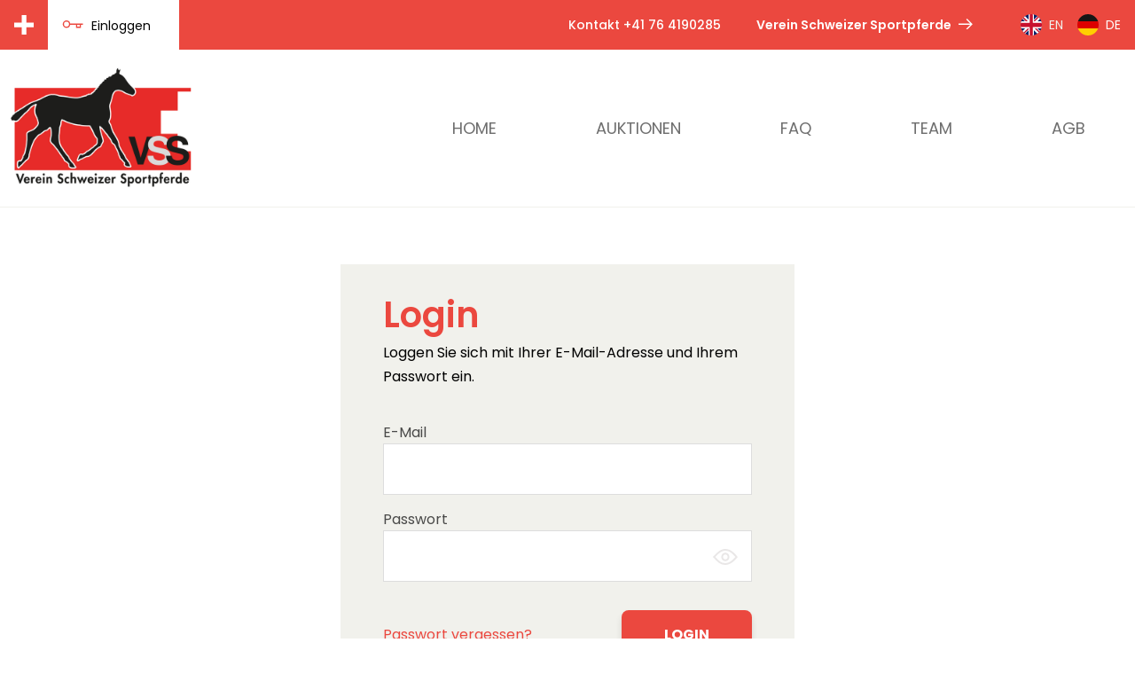

--- FILE ---
content_type: text/html; charset=utf-8
request_url: https://suisseelite.auction/de/login
body_size: 13056
content:
<!doctype html>
<html data-n-head-ssr>
  <head >
    <title>Einloggen | Verein Schweizer Sportpferde</title><meta data-n-head="ssr" charset="utf-8"><meta data-n-head="ssr" name="viewport" content="width=device-width, initial-scale=1"><meta data-n-head="ssr" data-hid="description" name="description" content="Meta description"><link data-n-head="ssr" rel="icon" type="image/x-icon" href="/favicon.ico"><link data-n-head="ssr" rel="stylesheet" href="https://fonts.googleapis.com/css2?family=Poppins:wght@200;300;400;500;600;700;900&amp;display=swap"><script data-n-head="ssr" src="https://cdnjs.cloudflare.com/ajax/libs/event-source-polyfill/0.0.9/eventsource.min.js"></script><script data-n-head="ssr" src="https://cdn.pro-bit.de/probit-auction-address.min.js"></script><link rel="preload" href="/_nuxt/runtime.dfa4bd2.js" as="script"><link rel="preload" href="/_nuxt/node_modules/commons.ae07a8a.js" as="script"><link rel="preload" href="/_nuxt/app.718b089.js" as="script"><link rel="preload" href="/_nuxt/pages/login.76eedba.js" as="script"><style data-vue-ssr-id="1265ef65:0 3191d5ad:0">.swiper-wrapper{z-index:1;display:-webkit-flex;display:flex;box-sizing:content-box;-webkit-transform:translateZ(0);transform:translateZ(0)}.swiper-slide,.swiper-wrapper{position:relative;width:100%;height:100%;transition-property:-webkit-transform;transition-property:transform;transition-property:transform,-webkit-transform}.swiper-slide{-webkit-flex-shrink:0;flex-shrink:0}.swiper-button-next,.swiper-button-prev{position:absolute;top:50%;width:27px;height:44px;margin-top:-22px;z-index:10;cursor:pointer;background-size:27px 44px;background-position:50%;background-repeat:no-repeat}.swiper-button-prev{background-image:url("data:image/svg+xml;charset=utf-8,%3Csvg xmlns='http://www.w3.org/2000/svg' viewBox='0 0 27 44'%3E%3Cpath d='M0 22L22 0l2.1 2.1L4.2 22l19.9 19.9L22 44 0 22z' fill='%23757575'/%3E%3C/svg%3E");left:10px;right:auto}.swiper-button-next{background-image:url("data:image/svg+xml;charset=utf-8,%3Csvg xmlns='http://www.w3.org/2000/svg' viewBox='0 0 27 44'%3E%3Cpath d='M27 22L5 44l-2.1-2.1L22.8 22 2.9 2.1 5 0l22 22z' fill='%23757575'/%3E%3C/svg%3E");right:10px;left:auto}.swiper-wrapper,.swiper-wrapper img{height:31.25rem;-o-object-fit:contain;object-fit:contain}.video-container{position:relative;padding-bottom:56.25%;padding-top:0;height:0;overflow:hidden}.video-container iframe{position:absolute;top:0;left:0;width:100%;height:100%}:root{--loading-color:#eb483f;--loading-failed:red;--loading-height:2px}

/*! normalize.css v8.0.1 | MIT License | github.com/necolas/normalize.css */html{line-height:1.15;-webkit-text-size-adjust:100%}body{margin:0}main{display:block}h1{font-size:2em;margin:.67em 0}hr{box-sizing:content-box;height:0;overflow:visible}pre{font-family:monospace,monospace;font-size:1em}a{background-color:transparent}b,strong{font-weight:bolder}code{font-family:monospace,monospace;font-size:1em}img{border-style:none}button,input,select{font-family:inherit;font-size:100%;line-height:1.15;margin:0}button,input{overflow:visible}button,select{text-transform:none}[type=button],[type=reset],[type=submit],button{-webkit-appearance:button}[type=button]::-moz-focus-inner,[type=reset]::-moz-focus-inner,[type=submit]::-moz-focus-inner,button::-moz-focus-inner{border-style:none;padding:0}[type=button]:-moz-focusring,[type=reset]:-moz-focusring,[type=submit]:-moz-focusring,button:-moz-focusring{outline:1px dotted ButtonText}[type=checkbox],[type=radio]{box-sizing:border-box;padding:0}[type=number]::-webkit-inner-spin-button,[type=number]::-webkit-outer-spin-button{height:auto}[type=search]{-webkit-appearance:textfield;outline-offset:-2px}[type=search]::-webkit-search-decoration{-webkit-appearance:none}::-webkit-file-upload-button{-webkit-appearance:button;font:inherit}[hidden],template{display:none}dd,dl,h1,h2,h3,h4,h5,hr,p,pre{margin:0}button{background-color:transparent;background-image:none}button:focus{outline:1px dotted;outline:5px auto -webkit-focus-ring-color}ul{list-style:none;margin:0;padding:0}html{font-family:Poppins,"Arial",sans-serif,"Apple Color Emoji","Segoe UI Emoji","Segoe UI Symbol","Noto Color Emoji";line-height:1.5}*,:after,:before{box-sizing:border-box;border:0 solid #f1f1ec}hr{border-top-width:1px}img{border-style:solid}input::-webkit-input-placeholder{color:#a0aec0}input::-moz-placeholder{color:#a0aec0}input::-ms-input-placeholder{color:#a0aec0}input::placeholder{color:#a0aec0}[role=button],button{cursor:pointer}table{border-collapse:collapse}h1,h2,h3,h4,h5{font-size:inherit;font-weight:inherit}a{color:inherit;text-decoration:inherit}button,input,select{padding:0;line-height:inherit;color:inherit}code,pre{font-family:SFMono-Regular,Menlo,Monaco,Consolas,"Liberation Mono","Courier New",monospace}iframe,img,svg,video{display:block;vertical-align:middle}img,video{max-width:100%;height:auto}address{font-style:normal}a{outline:none}body{line-height:1.5}h1,h2,h3,h4,h5{font-weight:500;--text-opacity:1;color:#eb483f;color:rgba(235,72,63,var(--text-opacity));font-family:"Poppins","sans-serif";line-height:1.25;margin:.5em 0 .125em}h1:first-child,h2:first-child,h3:first-child,h4:first-child,h5:first-child{margin-top:0}.h1,.h2,h1,h2{font-size:2rem;font-weight:600}@media (min-width:1280px){.h1,.h2,h1,h2{font-size:2.5rem}}.h3,h3{font-size:1.25rem;font-weight:600;--text-opacity:1;color:#000;color:rgba(0,0,0,var(--text-opacity))}@media (min-width:1280px){.h3,h3{font-size:1.625rem}}.h4,h4{font-size:1.625rem;font-weight:500}.h5,h5{font-size:1.125rem;--text-opacity:1;color:#000;color:rgba(0,0,0,var(--text-opacity))}p{margin-bottom:.875em;line-height:1.7}a{--text-opacity:1;color:#eb483f;color:rgba(235,72,63,var(--text-opacity));text-decoration:none}svg{fill:currentColor}.markdown{font-family:Poppins,"Arial",sans-serif,"Apple Color Emoji","Segoe UI Emoji","Segoe UI Symbol","Noto Color Emoji";--text-opacity:1;color:#4a4a49;color:rgba(74,74,73,var(--text-opacity));line-height:1.625}.markdown ul{margin:1rem 0;list-style:disc}.markdown li{margin-left:1.5rem}.markdown li+li{margin-top:.5rem}.markdown strong{color:#10111c}.markdown-white,.markdown-white h1,.markdown-white h2,.markdown-white h4{color:#fff}.container{width:100%;margin-right:auto;margin-left:auto;padding-right:.5rem;padding-left:.5rem}@media (min-width:640px){.container{max-width:640px}}@media (min-width:768px){.container{max-width:768px}}@media (min-width:1024px){.container{max-width:1024px}}@media (min-width:1280px){.container{max-width:1280px}}@media (min-width:1400px){.container{max-width:1400px}}.container-fluid{max-width:100%}.field-group{display:-webkit-flex;display:flex;-webkit-flex-direction:column;flex-direction:column}.field-label{--text-opacity:1;color:#4a4a49;color:rgba(74,74,73,var(--text-opacity));font-weight:400}.field{border-width:1px;--border-opacity:1;border-color:#ddd;border-color:rgba(221,221,221,var(--border-opacity));padding:.5rem;--bg-opacity:1;background-color:#fff;background-color:rgba(255,255,255,var(--bg-opacity));width:100%;transition:all .2s ease-in-out;border-radius:0}@media (min-width:768px){.field{padding:1rem}}.field:focus{--bg-opacity:1;background-color:#f4f4f4;background-color:rgba(244,244,244,var(--bg-opacity));outline:0}.field:invalid{outline:0;box-shadow:none}.field:focus:required:invalid{border-right:4px solid #b52e29}.field:focus:required:valid{border-right:4px solid #4bb26b}.field:disabled{--bg-opacity:1;background-color:#f4f4f4;background-color:rgba(244,244,244,var(--bg-opacity));width:100%;--text-opacity:1;color:#6e6e6e;color:rgba(110,110,110,var(--text-opacity))}.field-password{position:relative;display:-webkit-flex;display:flex}.field-password input[type=password]+svg{opacity:.5}.field-password-svg{position:absolute;right:1rem;top:1rem;width:1.75rem;transition:all .2s ease-in-out}@media (min-width:768px){.field-password-svg{top:1.35rem}}.field-checkbox{font-family:arial;display:block;position:relative;padding-left:28px;margin-bottom:5px;padding-top:2px;cursor:pointer;font-size:16px}.field-checkbox input{position:absolute;z-index:-1;opacity:0}.field-checkbox-indicator{position:absolute;top:2px;left:0;height:20px;width:20px;border:0 solid #000;transition:background-color .1s ease-in-out;border-radius:2px}.field-checkbox-indicator,.field-checkbox:hover input~.field-checkbox-indicator,.field-checkbox input:focus~.field-checkbox-indicator{--bg-opacity:1;background-color:#ddd;background-color:rgba(221,221,221,var(--bg-opacity))}.field-checkbox:hover input:not([disabled]):checked~.field-checkbox-indicator,.field-checkbox input:checked:focus~.field-checkbox-indicator,.field-checkbox input:checked~.field-checkbox-indicator{--bg-opacity:1;background-color:#eb483f;background-color:rgba(235,72,63,var(--bg-opacity))}.field-checkbox input:disabled~.field-checkbox-indicator{--bg-opacity:1;background-color:#eee;background-color:rgba(238,238,238,var(--bg-opacity));opacity:.6;pointer-events:none}.field-checkbox-indicator:after{box-sizing:unset;content:"";position:absolute;display:none}.field-checkbox input:checked~.field-checkbox-indicator:after{display:block}.field-checkbox .field-checkbox-indicator:after{left:8px;top:4px;width:3px;height:8px;border:solid #fff;border-width:0 2px 2px 0;-webkit-transform:rotate(45deg);transform:rotate(45deg)}.field-checkbox input:disabled~.field-checkbox-indicator:after{border-color:#7b7b7b}.nav-prim>*+*{margin-left:.5rem}@media (min-width:768px){.nav-prim>*+*{margin-left:.5rem}}@media (min-width:1024px){.nav-prim>*+*{margin-left:1rem}}.nav-prim a{padding:.5rem 3rem;font-size:1.125rem;--text-opacity:1;color:#6e6e6e;color:rgba(110,110,110,var(--text-opacity));text-transform:uppercase}.nav-prim a.link--active{color:#eb483f;font-weight:700}.nav-prim-offcanvas>*+*{margin-top:1.5rem}.nav-prim-offcanvas a{padding:.5rem 1rem;font-size:1.625rem;--text-opacity:1;color:#000;color:rgba(0,0,0,var(--text-opacity))}.nav-prim-offcanvas a.link--active{color:#eb483f}.nav-offcanvas-footer{display:-webkit-flex;display:flex;-webkit-justify-content:center;justify-content:center;-webkit-flex-wrap:wrap;flex-wrap:wrap}.nav-offcanvas-footer a{--text-opacity:1;color:#000;color:rgba(0,0,0,var(--text-opacity));padding:.5rem}.nav-minor>*+*{margin-left:1rem}.nav-minor a{font-weight:500;font-size:.875rem}.btn,.nav-minor a{--text-opacity:1;color:#fff;color:rgba(255,255,255,var(--text-opacity))}.btn{display:inline-block;background-color:#eb483f;transition:top .1s ease-in-out;position:relative;cursor:pointer;top:0;font-weight:700;padding:1rem 3rem;font-size:1rem;border-radius:.5rem;box-shadow:0 5px 7px rgba(0,0,0,.12157);text-transform:uppercase}.btn:active{top:1px}.btn:focus{outline:0}.btn-white{color:#eb483f;--bg-opacity:1;background-color:#e9e7e7;background-color:rgba(233,231,231,var(--bg-opacity))}.btn-ripple{position:relative;overflow:hidden;-webkit-transform:translateZ(0);transform:translateZ(0)}.btn-ripple:after{content:"";display:block;position:absolute;width:100%;height:100%;top:0;left:0;pointer-events:none;background-image:radial-gradient(circle,#fff 10%,transparent 10.01%);background-repeat:no-repeat;background-position:50%;-webkit-transform:scale(10);transform:scale(10);opacity:0;transition:opacity .75s ease-in-out,-webkit-transform .25s ease-in-out;transition:transform .25s ease-in-out,opacity .75s ease-in-out;transition:transform .25s ease-in-out,opacity .75s ease-in-out,-webkit-transform .25s ease-in-out}.btn-ripple:active:after{-webkit-transform:scale(0);transform:scale(0);opacity:.15;transition:0s}.box{padding:1rem;--bg-opacity:1;background-color:#f1f1ec;background-color:rgba(241,241,236,var(--bg-opacity));border-bottom-width:2px;--border-opacity:1;border-color:#eb483f;border-color:rgba(235,72,63,var(--border-opacity))}@media (min-width:768px){.box{padding:2rem 3rem}}.burger{width:2.1875rem;display:-webkit-flex;display:flex;-webkit-flex-direction:column;flex-direction:column;-webkit-align-items:flex-end;align-items:flex-end;cursor:pointer;padding:1rem;box-sizing:content-box}.burger span{display:block;width:100%;height:4px;background-color:#eb483f;border-radius:12px;transition:width .2s ease-in-out}.burger>span+span{margin-top:.4375rem}.blockgrid{display:grid;grid-column-gap:40px;grid-row-gap:40px;grid-template-columns:repeat(auto-fill,minmax(340px,1fr))}.video{position:relative;padding-bottom:56.25%;height:0;overflow:hidden}.video iframe{position:absolute;top:0;left:0;width:100%;height:100%}.offcanvas-nav{transition:-webkit-transform .3s ease-in-out .1s;transition:transform .3s ease-in-out .1s;transition:transform .3s ease-in-out .1s,-webkit-transform .3s ease-in-out .1s;-webkit-transform:translateX(100%);transform:translateX(100%)}.offcanvas-background{transition:background-color .3s ease-in-out .1s;background-color:transparent;pointer-events:none}.offcanvas-open .offcanvas-nav{transition:-webkit-transform .3s ease-in-out;transition:transform .3s ease-in-out;transition:transform .3s ease-in-out,-webkit-transform .3s ease-in-out;-webkit-transform:translate(0);transform:translate(0);box-shadow:0 5px 5px rgba(0,0,0,.08)}.offcanvas-open .offcanvas-background{transition:background-color .3s ease-in-out;--bg-opacity:1;background-color:#10111c;background-color:rgba(16,17,28,var(--bg-opacity));pointer-events:all}.placebid-bg{transition:background-color .2s linear;background-color:transparent;pointer-events:none}.placebid-box{left:50%;-webkit-transform:translate(-50%,-40%) scale(.95);transform:translate(-50%,-40%) scale(.95);opacity:0;transition:opacity .2s ease-in-out,-webkit-transform .3s ease;transition:transform .3s ease,opacity .2s ease-in-out;transition:transform .3s ease,opacity .2s ease-in-out,-webkit-transform .3s ease;pointer-events:none}.placebid-open .placebid-bg{--bg-opacity:1;background-color:#10111c;background-color:rgba(16,17,28,var(--bg-opacity));pointer-events:all}.placebid-open .placebid-box{-webkit-transform:translate(-50%) scale(1);transform:translate(-50%) scale(1);opacity:1;pointer-events:all}.shake{-webkit-animation:shake .2s ease-in-out 0s 2;animation:shake .2s ease-in-out 0s 2}@-webkit-keyframes shake{0%{margin-left:0}25%{margin-left:.25rem}75%{margin-left:-.25rem}to{margin-left:0}}@keyframes shake{0%{margin-left:0}25%{margin-left:.25rem}75%{margin-left:-.25rem}to{margin-left:0}}.flag{width:2.5rem;box-sizing:content-box;position:relative;color:#fff;text-align:center}.flag:after{content:"";position:absolute;left:0;bottom:0;width:0;height:0;border-bottom:.8125rem solid;border-left:1.25rem solid transparent;border-right:1.25rem solid transparent}.language-switcher>:not(.link--active){--text-opacity:1;color:#f1f1ec;color:rgba(241,241,236,var(--text-opacity));font-weight:400}.space-x-2>:not(template)~:not(template){--space-x-reverse:0;margin-right:calc(0.5rem*var(--space-x-reverse));margin-left:calc(0.5rem*(1 - var(--space-x-reverse)))}.space-y-4>:not(template)~:not(template){--space-y-reverse:0;margin-top:calc(1rem*(1 - var(--space-y-reverse)));margin-bottom:calc(1rem*var(--space-y-reverse))}.space-x-4>:not(template)~:not(template){--space-x-reverse:0;margin-right:calc(1rem*var(--space-x-reverse));margin-left:calc(1rem*(1 - var(--space-x-reverse)))}.space-y-12>:not(template)~:not(template){--space-y-reverse:0;margin-top:calc(3rem*(1 - var(--space-y-reverse)));margin-bottom:calc(3rem*var(--space-y-reverse))}.divide-y>:not(template)~:not(template){--divide-y-reverse:0;border-top-width:calc(1px*(1 - var(--divide-y-reverse)));border-bottom-width:calc(1px*var(--divide-y-reverse))}.bg-white{--bg-opacity:1;background-color:#fff;background-color:rgba(255,255,255,var(--bg-opacity))}.bg-primary{--bg-opacity:1;background-color:#eb483f;background-color:rgba(235,72,63,var(--bg-opacity))}.bg-secondary{--bg-opacity:1;background-color:#009ee3;background-color:rgba(0,158,227,var(--bg-opacity))}.bg-gray-100{--bg-opacity:1;background-color:#f4f4f4;background-color:rgba(244,244,244,var(--bg-opacity))}.bg-gray-200{--bg-opacity:1;background-color:#eee;background-color:rgba(238,238,238,var(--bg-opacity))}.bg-gray-300{--bg-opacity:1;background-color:#f1f1ec;background-color:rgba(241,241,236,var(--bg-opacity))}.bg-gray-600{--bg-opacity:1;background-color:#e1ded9;background-color:rgba(225,222,217,var(--bg-opacity))}.bg-gray-800{--bg-opacity:1;background-color:#4a4a49;background-color:rgba(74,74,73,var(--bg-opacity))}.bg-gray-900{--bg-opacity:1;background-color:#10111c;background-color:rgba(16,17,28,var(--bg-opacity))}.bg-yellow-400{--bg-opacity:1;background-color:#a8931f;background-color:rgba(168,147,31,var(--bg-opacity))}.bg-red-400{--bg-opacity:1;background-color:#b52e29;background-color:rgba(181,46,41,var(--bg-opacity))}.bg-green-400{--bg-opacity:1;background-color:#4bb26b;background-color:rgba(75,178,107,var(--bg-opacity))}.border-primary{--border-opacity:1;border-color:#eb483f;border-color:rgba(235,72,63,var(--border-opacity))}.border-gray-100{--border-opacity:1;border-color:#f4f4f4;border-color:rgba(244,244,244,var(--border-opacity))}.border-gray-300{--border-opacity:1;border-color:#f1f1ec;border-color:rgba(241,241,236,var(--border-opacity))}.border-gray-400{--border-opacity:1;border-color:#ddd;border-color:rgba(221,221,221,var(--border-opacity))}.rounded{border-radius:.25rem}.rounded-lg{border-radius:.5rem}.rounded-full{border-radius:9999px}.border-4{border-width:4px}.border{border-width:1px}.border-r-0{border-right-width:0}.border-l-0{border-left-width:0}.border-b-2{border-bottom-width:2px}.border-b-4{border-bottom-width:4px}.border-l-4{border-left-width:4px}.border-t{border-top-width:1px}.border-b{border-bottom-width:1px}.cursor-pointer{cursor:pointer}.block{display:block}.inline-block{display:inline-block}.flex{display:-webkit-flex;display:flex}.table{display:table}.hidden{display:none}.flex-row{-webkit-flex-direction:row;flex-direction:row}.flex-col{-webkit-flex-direction:column;flex-direction:column}.flex-col-reverse{-webkit-flex-direction:column-reverse;flex-direction:column-reverse}.flex-wrap{-webkit-flex-wrap:wrap;flex-wrap:wrap}.items-start{-webkit-align-items:flex-start;align-items:flex-start}.items-end{-webkit-align-items:flex-end;align-items:flex-end}.items-center{-webkit-align-items:center;align-items:center}.items-baseline{-webkit-align-items:baseline;align-items:baseline}.items-stretch{-webkit-align-items:stretch;align-items:stretch}.self-start{-webkit-align-self:flex-start;align-self:flex-start}.self-center{-webkit-align-self:center;align-self:center}.justify-start{-webkit-justify-content:flex-start;justify-content:flex-start}.justify-end{-webkit-justify-content:flex-end;justify-content:flex-end}.justify-center{-webkit-justify-content:center;justify-content:center}.justify-between{-webkit-justify-content:space-between;justify-content:space-between}.justify-around{-webkit-justify-content:space-around;justify-content:space-around}.flex-1{-webkit-flex:1 1 0%;flex:1 1 0%}.flex-grow-0{-webkit-flex-grow:0;flex-grow:0}.flex-shrink-0{-webkit-flex-shrink:0;flex-shrink:0}.font-sans{font-family:Poppins,"Arial",sans-serif,"Apple Color Emoji","Segoe UI Emoji","Segoe UI Symbol","Noto Color Emoji"}.font-serif{font-family:"Poppins","sans-serif"}.font-normal{font-weight:400}.font-medium{font-weight:500}.font-semibold{font-weight:600}.font-bold{font-weight:700}.h-6{height:1.5rem}.h-8{height:2rem}.h-10{height:2.5rem}.h-12{height:3rem}.h-24{height:6rem}.h-48{height:12rem}.h-full{height:100%}.h-screen{height:100vh}.text-xs{font-size:.75rem}.text-sm{font-size:.875rem}.text-base{font-size:1rem}.text-lg{font-size:1.125rem}.text-xl{font-size:1.25rem}.text-2xl,.text-3xl{font-size:1.625rem}.text-4xl{font-size:2rem}.text-5xl{font-size:2.5rem}.leading-none{line-height:1}.leading-tight{line-height:1.25}.leading-snug{line-height:1.375}.m-0{margin:0}.m-2{margin:.5rem}.-m-2{margin:-.5rem}.my-1{margin-top:.25rem;margin-bottom:.25rem}.mx-1{margin-left:.25rem;margin-right:.25rem}.my-2{margin-top:.5rem;margin-bottom:.5rem}.mx-2{margin-left:.5rem;margin-right:.5rem}.my-4{margin-top:1rem;margin-bottom:1rem}.mx-4{margin-left:1rem;margin-right:1rem}.my-6{margin-top:1.5rem;margin-bottom:1.5rem}.my-8{margin-top:2rem;margin-bottom:2rem}.mx-8{margin-left:2rem;margin-right:2rem}.my-12{margin-top:3rem;margin-bottom:3rem}.my-16{margin-top:4rem;margin-bottom:4rem}.mx-auto{margin-left:auto;margin-right:auto}.-mx-1{margin-left:-.25rem;margin-right:-.25rem}.mt-0{margin-top:0}.mb-0{margin-bottom:0}.mt-1{margin-top:.25rem}.mb-1{margin-bottom:.25rem}.mt-2{margin-top:.5rem}.mr-2{margin-right:.5rem}.mb-2{margin-bottom:.5rem}.ml-2{margin-left:.5rem}.mb-3{margin-bottom:.75rem}.mt-4{margin-top:1rem}.mr-4{margin-right:1rem}.mb-4{margin-bottom:1rem}.ml-4{margin-left:1rem}.mt-6{margin-top:1.5rem}.mr-6{margin-right:1.5rem}.mb-6{margin-bottom:1.5rem}.mt-8{margin-top:2rem}.mb-8{margin-bottom:2rem}.mt-10{margin-top:2.5rem}.mb-10{margin-bottom:2.5rem}.mt-12{margin-top:3rem}.mr-12{margin-right:3rem}.mb-12{margin-bottom:3rem}.mt-16{margin-top:4rem}.mr-16{margin-right:4rem}.mb-16{margin-bottom:4rem}.mt-24{margin-top:6rem}.last\:mb-0:last-child{margin-bottom:0}.max-w-md{max-width:28rem}.max-w-lg{max-width:32rem}.max-w-2xl{max-width:42rem}.max-w-4xl{max-width:56rem}.max-w-6xl{max-width:72rem}.max-w-full{max-width:100%}.object-contain{-o-object-fit:contain;object-fit:contain}.object-cover{-o-object-fit:cover;object-fit:cover}.opacity-0{opacity:0}.opacity-25{opacity:.25}.opacity-75{opacity:.75}.opacity-100{opacity:1}.overflow-hidden{overflow:hidden}.overflow-x-auto{overflow-x:auto}.p-0{padding:0}.p-2{padding:.5rem}.p-3{padding:.75rem}.p-4{padding:1rem}.p-6{padding:1.5rem}.px-0{padding-left:0;padding-right:0}.py-1{padding-top:.25rem;padding-bottom:.25rem}.px-1{padding-left:.25rem;padding-right:.25rem}.py-2{padding-top:.5rem;padding-bottom:.5rem}.px-2{padding-left:.5rem;padding-right:.5rem}.py-3{padding-top:.75rem;padding-bottom:.75rem}.px-3{padding-left:.75rem;padding-right:.75rem}.py-4{padding-top:1rem;padding-bottom:1rem}.px-4{padding-left:1rem;padding-right:1rem}.py-6{padding-top:1.5rem;padding-bottom:1.5rem}.px-6{padding-left:1.5rem;padding-right:1.5rem}.py-8{padding-top:2rem;padding-bottom:2rem}.px-8{padding-left:2rem;padding-right:2rem}.py-10{padding-top:2.5rem;padding-bottom:2.5rem}.py-12{padding-top:3rem;padding-bottom:3rem}.px-12{padding-left:3rem;padding-right:3rem}.px-16{padding-left:4rem;padding-right:4rem}.py-20{padding-top:5rem;padding-bottom:5rem}.pl-0{padding-left:0}.pt-4{padding-top:1rem}.pt-6{padding-top:1.5rem}.pb-6{padding-bottom:1.5rem}.pb-12{padding-bottom:3rem}.pointer-events-none{pointer-events:none}.fixed{position:fixed}.absolute{position:absolute}.relative{position:relative}.top-0{top:0}.right-0{right:0}.bottom-0{bottom:0}.left-0{left:0}.shadow{box-shadow:0 5px 5px rgba(0,0,0,.08)}.text-left{text-align:left}.text-center{text-align:center}.text-right{text-align:right}.text-black{--text-opacity:1;color:#000;color:rgba(0,0,0,var(--text-opacity))}.text-white{--text-opacity:1;color:#fff;color:rgba(255,255,255,var(--text-opacity))}.text-primary{--text-opacity:1;color:#eb483f;color:rgba(235,72,63,var(--text-opacity))}.text-secondary{--text-opacity:1;color:#009ee3;color:rgba(0,158,227,var(--text-opacity))}.text-accent{--text-opacity:1;color:#e42213;color:rgba(228,34,19,var(--text-opacity))}.text-gray-400{--text-opacity:1;color:#ddd;color:rgba(221,221,221,var(--text-opacity))}.text-gray-500{--text-opacity:1;color:#e9e7e7;color:rgba(233,231,231,var(--text-opacity))}.text-gray-700{--text-opacity:1;color:#6e6e6e;color:rgba(110,110,110,var(--text-opacity))}.text-gray-800{--text-opacity:1;color:#4a4a49;color:rgba(74,74,73,var(--text-opacity))}.text-gray-900{--text-opacity:1;color:#10111c;color:rgba(16,17,28,var(--text-opacity))}.uppercase{text-transform:uppercase}.capitalize{text-transform:capitalize}.no-underline{text-decoration:none}.whitespace-no-wrap{white-space:nowrap}.w-6{width:1.5rem}.w-8{width:2rem}.w-10{width:2.5rem}.w-12{width:3rem}.w-16{width:4rem}.w-24{width:6rem}.w-32{width:8rem}.w-48{width:12rem}.w-64{width:16rem}.w-96{width:21rem}.w-1\/3{width:33.333333%}.w-1\/4{width:25%}.w-full{width:100%}.z-10{z-index:10}.z-20{z-index:20}.z-50{z-index:50}.rotate-90{--transform-rotate:90deg}.transition{transition-property:background-color,border-color,color,fill,stroke,opacity,box-shadow,-webkit-transform;transition-property:background-color,border-color,color,fill,stroke,opacity,box-shadow,transform;transition-property:background-color,border-color,color,fill,stroke,opacity,box-shadow,transform,-webkit-transform}.ease-linear{transition-timing-function:linear}.ease-in-out{transition-timing-function:cubic-bezier(.4,0,.2,1)}.duration-200{transition-duration:.2s}@-webkit-keyframes spin{0%{-webkit-transform:rotate(0deg);transform:rotate(0deg)}to{-webkit-transform:rotate(1turn);transform:rotate(1turn)}}@keyframes spin{0%{-webkit-transform:rotate(0deg);transform:rotate(0deg)}to{-webkit-transform:rotate(1turn);transform:rotate(1turn)}}@-webkit-keyframes ping{0%{-webkit-transform:scale(1);transform:scale(1);opacity:1}75%,to{-webkit-transform:scale(2);transform:scale(2);opacity:0}}@keyframes ping{0%{-webkit-transform:scale(1);transform:scale(1);opacity:1}75%,to{-webkit-transform:scale(2);transform:scale(2);opacity:0}}@-webkit-keyframes pulse{0%,to{opacity:1}50%{opacity:.5}}@keyframes pulse{0%,to{opacity:1}50%{opacity:.5}}@-webkit-keyframes bounce{0%,to{-webkit-transform:translateY(-25%);transform:translateY(-25%);-webkit-animation-timing-function:cubic-bezier(.8,0,1,1);animation-timing-function:cubic-bezier(.8,0,1,1)}50%{-webkit-transform:translateY(0);transform:translateY(0);-webkit-animation-timing-function:cubic-bezier(0,0,.2,1);animation-timing-function:cubic-bezier(0,0,.2,1)}}@keyframes bounce{0%,to{-webkit-transform:translateY(-25%);transform:translateY(-25%);-webkit-animation-timing-function:cubic-bezier(.8,0,1,1);animation-timing-function:cubic-bezier(.8,0,1,1)}50%{-webkit-transform:translateY(0);transform:translateY(0);-webkit-animation-timing-function:cubic-bezier(0,0,.2,1);animation-timing-function:cubic-bezier(0,0,.2,1)}}.column-gap{grid-column-gap:.5rem;-webkit-column-gap:.5rem;-moz-column-gap:.5rem;column-gap:.5rem}.rotate-90{-webkit-transform:rotate(90deg);transform:rotate(90deg)}.center-absolute{position:absolute;left:50%;top:50%;-webkit-transform:translate(-50%,-50%);transform:translate(-50%,-50%)}.text-shadow-xl{text-shadow:0 1px 6px #000}.spread-vertical>*+*{margin-top:2rem}@media (min-width:768px){.spread-vertical>*+*{margin-top:4rem}}.spread-vertical-200>*+*{margin-top:2rem}.pipe-inline>*+:before{content:"|";margin-right:.5rem}.layout-page{transition:-webkit-transform .35s linear .1s;transition:transform .35s linear .1s;transition:transform .35s linear .1s,-webkit-transform .35s linear .1s}.layout-page-offset{transition:-webkit-transform .35s linear;transition:transform .35s linear;transition:transform .35s linear,-webkit-transform .35s linear;-webkit-transform:translateX(-5%);transform:translateX(-5%)}@media (min-width:640px){.sm\:rounded-full{border-radius:9999px}.sm\:rounded-tl-none{border-top-left-radius:0}.sm\:rounded-tr-none{border-top-right-radius:0}.sm\:rounded-br-none{border-bottom-right-radius:0}.sm\:rounded-bl-none{border-bottom-left-radius:0}.sm\:block{display:block}.sm\:inline-block{display:inline-block}.sm\:flex-row{-webkit-flex-direction:row;flex-direction:row}.sm\:mb-0{margin-bottom:0}.sm\:mt-1{margin-top:.25rem}.sm\:mr-4{margin-right:1rem}.sm\:mt-12{margin-top:3rem}.sm\:pt-0{padding-top:0}.sm\:w-auto{width:auto}.sm\:w-1\/2{width:50%}.sm\:w-1\/6{width:16.666667%}}@media (min-width:768px){.md\:block{display:block}.md\:inline{display:inline}.md\:flex{display:-webkit-flex;display:flex}.md\:hidden{display:none}.md\:flex-row{-webkit-flex-direction:row;flex-direction:row}.md\:items-start{-webkit-align-items:flex-start;align-items:flex-start}.md\:self-end{-webkit-align-self:flex-end;align-self:flex-end}.md\:justify-start{-webkit-justify-content:flex-start;justify-content:flex-start}.md\:justify-between{-webkit-justify-content:space-between;justify-content:space-between}.md\:text-lg{font-size:1.125rem}.md\:mx-0{margin-left:0;margin-right:0}.md\:mx-8{margin-left:2rem;margin-right:2rem}.md\:mt-0{margin-top:0}.md\:mr-8{margin-right:2rem}.md\:mt-24{margin-top:6rem}.md\:max-w-full{max-width:100%}.md\:py-6{padding-top:1.5rem;padding-bottom:1.5rem}.md\:px-6{padding-left:1.5rem;padding-right:1.5rem}.md\:py-8{padding-top:2rem;padding-bottom:2rem}.md\:text-left{text-align:left}.md\:text-center{text-align:center}.md\:w-1\/4{width:25%}}@media (min-width:1024px){.lg\:bg-white{--bg-opacity:1;background-color:#fff;background-color:rgba(255,255,255,var(--bg-opacity))}.lg\:block{display:block}.lg\:inline{display:inline}.lg\:flex{display:-webkit-flex;display:flex}.lg\:hidden{display:none}.lg\:flex-row{-webkit-flex-direction:row;flex-direction:row}.lg\:items-start{-webkit-align-items:flex-start;align-items:flex-start}.lg\:items-center{-webkit-align-items:center;align-items:center}.lg\:text-lg{font-size:1.125rem}.lg\:text-4xl{font-size:2rem}.lg\:my-0{margin-bottom:0}.lg\:mt-0,.lg\:my-0{margin-top:0}.lg\:mb-0{margin-bottom:0}.lg\:ml-12{margin-left:3rem}.lg\:mr-16{margin-right:4rem}.lg\:ml-16{margin-left:4rem}.lg\:max-w-xl{max-width:36rem}.lg\:max-w-screen-3xl{max-width:1600px}.lg\:p-4{padding:1rem}.lg\:py-4{padding-top:1rem;padding-bottom:1rem}.lg\:px-6{padding-left:1.5rem;padding-right:1.5rem}.lg\:px-10{padding-left:2.5rem;padding-right:2.5rem}.lg\:pt-10{padding-top:2.5rem}.lg\:w-64{width:16rem}.lg\:w-1\/2{width:50%}.lg\:w-1\/3{width:33.333333%}.lg\:w-2\/3{width:66.666667%}}@media (min-width:1280px){.xl\:block{display:block}.xl\:inline{display:inline}.xl\:flex{display:-webkit-flex;display:flex}.xl\:hidden{display:none}.xl\:flex-row{-webkit-flex-direction:row;flex-direction:row}.xl\:flex-col{-webkit-flex-direction:column;flex-direction:column}.xl\:items-start{-webkit-align-items:flex-start;align-items:flex-start}.xl\:justify-center{-webkit-justify-content:center;justify-content:center}.xl\:flex-1{-webkit-flex:1 1 0%;flex:1 1 0%}.xl\:font-semibold{font-weight:600}.xl\:text-lg{font-size:1.125rem}.xl\:text-xl{font-size:1.25rem}.xl\:text-2xl,.xl\:text-3xl{font-size:1.625rem}.xl\:text-5xl{font-size:2.5rem}.xl\:text-6xl{font-size:3rem}.xl\:leading-none{line-height:1}.xl\:m-0{margin:0}.xl\:my-0{margin-top:0;margin-bottom:0}.xl\:my-1{margin-top:.25rem;margin-bottom:.25rem}.xl\:mt-0{margin-top:0}.xl\:mr-0{margin-right:0}.xl\:mb-0{margin-bottom:0}.xl\:mb-1{margin-bottom:.25rem}.xl\:mt-2{margin-top:.5rem}.xl\:mb-3{margin-bottom:.75rem}.xl\:mt-4{margin-top:1rem}.xl\:mb-4{margin-bottom:1rem}.xl\:ml-6{margin-left:1.5rem}.xl\:ml-8{margin-left:2rem}.xl\:ml-12{margin-left:3rem}.xl\:mb-16{margin-bottom:4rem}.xl\:mt-24{margin-top:6rem}.xl\:p-1{padding:.25rem}.xl\:p-2{padding:.5rem}.xl\:p-3{padding:.75rem}.xl\:py-4{padding-top:1rem;padding-bottom:1rem}.xl\:px-6{padding-left:1.5rem;padding-right:1.5rem}.xl\:py-12{padding-top:3rem;padding-bottom:3rem}.xl\:w-24{width:6rem}.xl\:w-96{width:21rem}.xl\:w-128{width:26rem}.xl\:w-1\/3{width:33.333333%}.xl\:w-1\/4{width:25%}}
.nuxt-progress{position:fixed;top:0;left:0;right:0;height:var(--loading-height);width:0;opacity:1;transition:width .1s,opacity .4s;background-color:var(--loading-color);z-index:999999}</style>
  </head>
  <body >
    <div data-server-rendered="true" id="__nuxt"><!----><div id="__layout"><div class="font-serif font-normal"><div class="layout-page "><div class="flex flex-col h-screen"><header class="lg:bg-white"><div class="bg-primary bg-white"><div class="container flex justify-between px-4 pl-0 container-fluid"><div class="flex items-center justify-center p-4"><div class="flex items-center justify-center text-white"><svg xmlns="http://www.w3.org/2000/svg" version="1.0" width="22" height="22" class="icon icon-cross"><path d="M8.61 22h5.134v-8.256H22V8.611h-8.256V0H8.61v8.611H0v5.133h8.61z"></path></svg></div></div> <!----> <nav class="flex p-4 bg-white"><a href="/de/login" aria-current="page" class="flex items-baseline mr-4 link---active-exact link--active"><div class="mr-2"><svg xmlns="http://www.w3.org/2000/svg" width="25" height="18" class="icon icon-key"><path d="M23.554 10.526h-14.4A4.256 4.256 0 004.977 7a4.244 4.244 0 00-4.232 4.232 4.244 4.244 0 004.232 4.232 4.256 4.256 0 004.175-3.526h6.475v3.526h5.741v-3.526h2.186zM4.977 14.052a2.829 2.829 0 01-2.821-2.821A2.829 2.829 0 014.977 8.41 2.829 2.829 0 017.8 11.232a2.829 2.829 0 01-2.823 2.821zm14.98 0h-2.92v-2.116h2.92z"></path></svg></div> <span class="text-sm text-black">Einloggen</span></a></nav> <div class="flex-1"></div> <div class="flex items-center"><ul class="navigation flex mr-12 text-white uppercase nav-minor lg:flex"></ul> <div class="flex mr-2 md:mr-8 nav-minor"><a href="tel:+41 76 4190285" class="hidden mr-6 sm:inline-block">Kontakt +41 76 4190285</a> <a href="https://www.vss-acss.ch/index.php/home.html" target="_blank" class="items-baseline hidden md:flex"><span class="text-sm font-semibold">Verein Schweizer Sportpferde</span> <div class="ml-2"><svg xmlns="http://www.w3.org/2000/svg" width="22" height="12" class="icon icon-right"><path d="M8.55.98l4.717 4.581H0V6.92h13.266l-4.717 4.581.951.978 6.429-6.239L9.5.001z"></path></svg></div></a></div> <div class="flex language-switcher hidden lg:flex"><a href="/login" class="flex items-center justify-center ml-4 text-sm text-white uppercase"><div class="w-6 h-6 mr-2 overflow-hidden rounded-full"><svg xmlns="http://www.w3.org/2000/svg" preserveAspectRatio="none" width="24" height="24" viewBox="0 0 640 480" class="icon icon-en"><path fill="#012169" d="M0 0h640v480H0z"></path><path fill="#FFF" d="M75 0l244 181L562 0h78v62L400 241l240 178v61h-80L320 301 81 480H0v-60l239-178L0 64V0h75z"></path><path fill="#C8102E" d="M424 281l216 159v40L369 281h55zm-184 20l6 35L54 480H0l240-179zM640 0v3L391 191l2-44L590 0h50zM0 0l239 176h-60L0 42V0z"></path><path fill="#FFF" d="M241 0v480h160V0H241zM0 160v160h640V160H0z"></path><path fill="#C8102E" d="M0 193v96h640v-96H0zM273 0v480h96V0h-96z"></path></svg></div> <span class="hidden lg:inline">en</span></a><a href="/de/login" aria-current="page" class="flex items-center justify-center ml-4 text-sm text-white uppercase link---active-exact link--active"><div class="w-6 h-6 mr-2 overflow-hidden rounded-full"><svg xmlns="http://www.w3.org/2000/svg" preserveAspectRatio="none" width="24" height="24" viewBox="0 0 640 480" class="icon icon-de"><path fill="#ffce00" d="M0 320h640v160H0z"></path><path fill="#161616" d="M0 0h640v160H0z"></path><path fill="#d00" d="M0 160h640v160H0z"></path></svg></div> <span class="hidden lg:inline">de</span></a></div></div></div></div> <div class="border-b border-gray-300"><div class="container py-4"><div class="flex items-center justify-between lg:items-center"><a href="/de" class="block w-48 lg:w-64 link--active"><img src="https://backend.equi.auction/suisseelite.auction/allgemein/image-thumb__3965__auctioneer-logo/vss%20logo.webp" width="640" height="362" loading="auto" class="w-full h-full"></a> <nav class="hidden lg:flex"><ul class="navigation flex nav-prim"><li class="navigation-item"><a href="/de/home">Home</a></li><li class="navigation-item"><a href="/de/auktionen">Auktionen</a></li><li class="navigation-item"><a href="/de/faq">FAQ</a></li><li class="navigation-item"><a href="/de/team">Team</a></li><li class="navigation-item"><a href="/de/agb">AGB</a></li></ul></nav> <nav class="lg:hidden"><div class="burger"><span></span> <span></span> <span></span></div></nav></div></div></div></header> <main class="flex-1 bg-white main"><div class="mx-2"><div class="max-w-lg mx-auto box mt-16"><h2 class="mb-1">Login</h2> <p>Loggen Sie sich mit Ihrer E-Mail-Adresse und Ihrem Passwort ein.</p> <form method="post" class="py-6"><div class="mb-4 field-group"><label for="username" class="field-label">E-Mail</label> <input required="required" type="email" name="username" id="username" placeholder="" value="" class="field"></div> <div class="mb-4 gield-group"><label for="username" class="field-label">Passwort</label> <div class="field-password"><input required="required" type="password" pattern=".{4,}" value="" class="field"> <div class="cursor-pointer field-password-svg text-gray-500"><svg xmlns="http://www.w3.org/2000/svg" viewBox="0 0 43.1 26.4" class="icon icon-eye"><path d="M21.6 0C14.6 0 8.9 3.6 0 13.2c6.3 6.5 11.7 13.2 21.6 13.2 10 0 17.2-8.6 21.5-13C38.5 7.9 31.4 0 21.6 0zm0 3C27.5 3 32.8 6.1 39 13.3c-4.3 4.5-10 10.1-17.5 10.1-7.6 0-12-4.5-17.4-10.2C11.3 5.7 16.1 3 21.6 3zm0 17.2c3.9 0 7-3.1 7-7s-3.1-7-7-7-7 3.1-7 7v.1c-.1 3.8 3.1 6.9 7 6.9-.1 0 0 0 0 0zm0-3c-2.2 0-4-1.7-4-3.9v-.1c0-2.2 1.7-4 3.9-4h.1c2.2 0 4 1.8 4 4s-1.8 4-4 4z"></path></svg></div></div></div> <div class="flex flex-col-reverse items-center justify-between pt-4 md:flex-row"><a href="/de/auth/passwort-zuruecksetzten" class="mt-4 md:mt-0">Passwort vergessen?</a> <button type="submit" class="btn btn-ripple">Login</button></div></form></div> <div class="flex flex-col items-center max-w-lg mx-auto text-center"><div class="flex flex-col my-12"><strong>Haben Sie noch keinen Account?</strong> <div class="flex items-center justify-center mt-1"><a href="/de/signin">Jetzt registrieren</a> <div class="ml-2"><svg xmlns="http://www.w3.org/2000/svg" width="22" height="12" class="icon icon-right"><path d="M8.55.98l4.717 4.581H0V6.92h13.266l-4.717 4.581.951.978 6.429-6.239L9.5.001z"></path></svg></div></div></div></div></div></main> <div><footer class="bg-gray-600"><span class="hidden link--active"></span> <section class="container py-12"><div class="flex flex-col items-center text-center md:flex-row md:text-left md:justify-between md:items-start"><div class="mb-6 text-sm text-gray-700"><address><h2 class="mb-4 text-2xl font-normal ">Auktionator</h2> <strong>Verein Schweizer Sportpferde</strong> <br>
          Alte Hauptstrasse 31 - CH - 3208 Gurbü
          <br>Tel.:
          <a href="tel:+41 76 4190285" class="text-gray-700">+41 76 4190285</a> <!----> <br>E-Mail:
          <a href="mailto:marc_friedli@yahoo.com" class="text-gray-700">marc_friedli@yahoo.com</a></address></div> <div class="mb-6 text-sm text-gray-700"><h2 class="mb-4 text-2xl font-normal ">Stay in touch</h2> <p><span><a href="https://www.facebook.com/Verein-Schweizer-Sportpferde-459013130868314/" target="_blank" class="text-gray-700">Facebook</a> <br></span></p></div> <div class="text-sm text-gray-700"><h2 class="mb-4 text-2xl font-normal ">Technischer Support</h2> <address><div class="probit-address"></div></address></div></div></section> <section class="bg-gray-900"><div class="container py-4"><ul class="navigation flex flex-wrap justify-end text-gray-700 nav-minor"><li class="navigation-item"><a href="/de/impressum">Impressum</a></li><li class="navigation-item"><a href="/de/datenschutz">Datenschutz</a></li></ul></div></section></footer></div></div></div> <div class="offcanvas "><div class="fixed top-0 left-0 z-50 w-full h-full opacity-75 pointer offcanvas-background"></div> <div class="fixed top-0 right-0 z-50 h-full max-w-full bg-gray-200 w-96 offcanvas-nav"><div class="flex flex-col h-full"><div class="flex items-center justify-between px-4 py-4 bg-white border-b"><div class="flex flex-wrap"><a href="/de/login" aria-current="page" class="flex items-baseline mr-4 link---active-exact link--active"><div class="mr-2"><svg xmlns="http://www.w3.org/2000/svg" width="25" height="18" class="icon icon-key"><path d="M23.554 10.526h-14.4A4.256 4.256 0 004.977 7a4.244 4.244 0 00-4.232 4.232 4.244 4.244 0 004.232 4.232 4.256 4.256 0 004.175-3.526h6.475v3.526h5.741v-3.526h2.186zM4.977 14.052a2.829 2.829 0 01-2.821-2.821A2.829 2.829 0 014.977 8.41 2.829 2.829 0 017.8 11.232a2.829 2.829 0 01-2.823 2.821zm14.98 0h-2.92v-2.116h2.92z"></path></svg></div> <span class="text-sm text-black">Einloggen</span></a></div> <!----> <div class="flex language-switcher"><a href="/login" class="flex items-center justify-center ml-4 text-sm text-white uppercase"><div class="w-6 h-6 mr-2 overflow-hidden rounded-full"><svg xmlns="http://www.w3.org/2000/svg" preserveAspectRatio="none" width="24" height="24" viewBox="0 0 640 480" class="icon icon-en"><path fill="#012169" d="M0 0h640v480H0z"></path><path fill="#FFF" d="M75 0l244 181L562 0h78v62L400 241l240 178v61h-80L320 301 81 480H0v-60l239-178L0 64V0h75z"></path><path fill="#C8102E" d="M424 281l216 159v40L369 281h55zm-184 20l6 35L54 480H0l240-179zM640 0v3L391 191l2-44L590 0h50zM0 0l239 176h-60L0 42V0z"></path><path fill="#FFF" d="M241 0v480h160V0H241zM0 160v160h640V160H0z"></path><path fill="#C8102E" d="M0 193v96h640v-96H0zM273 0v480h96V0h-96z"></path></svg></div> <span class="hidden lg:inline">en</span></a><a href="/de/login" aria-current="page" class="flex items-center justify-center ml-4 text-sm text-white uppercase link---active-exact link--active"><div class="w-6 h-6 mr-2 overflow-hidden rounded-full"><svg xmlns="http://www.w3.org/2000/svg" preserveAspectRatio="none" width="24" height="24" viewBox="0 0 640 480" class="icon icon-de"><path fill="#ffce00" d="M0 320h640v160H0z"></path><path fill="#161616" d="M0 0h640v160H0z"></path><path fill="#d00" d="M0 160h640v160H0z"></path></svg></div> <span class="hidden lg:inline">de</span></a></div></div> <div class="flex justify-center flex-1 my-8 text-center"><ul class="navigation nav-prim-offcanvas"><li class="navigation-item"><a href="/de/home">Home</a></li><li class="navigation-item"><a href="/de/auktionen">Auktionen</a></li><li class="navigation-item"><a href="/de/faq">FAQ</a></li><li class="navigation-item"><a href="/de/team">Team</a></li><li class="navigation-item"><a href="/de/agb">AGB</a></li></ul></div> <div class="px-4 py-4 bg-white border-t"><ul class="navigation flex nav-offcanvas-footer"></ul></div> <!----></div></div></div> <svg></svg></div></div></div><script>window.__NUXT__=(function(a,b,c,d,e,f,g,h,i,j,k,l,m,n,o,p,q,r,s,t,u){return {layout:"default",data:[{}],fetch:[],error:b,state:{switchLocalePathImpl:b,breadcrumb:"Start",offcanvas:c,placebidpopup:c,exclusive:c,auction:{list:[],current:{}},auctioneer:{type:"Auctioneer",id:11525,name:g,website:"https:\u002F\u002Fwww.vss-acss.ch\u002Findex.php\u002Fhome.html",homepage:h,logo:{width:640,height:362,path:"https:\u002F\u002Fbackend.equi.auction\u002Fsuisseelite.auction\u002Fallgemein\u002Fimage-thumb__3965__auctioneer-logo\u002Fvss%20logo.webp",alt:b,title:b,copyright:b,href:b},themecolor:"#eb483f",company:g,street:"Alte Hauptstrasse",streetnumber:"31",zip:"CH - 3208",city:"Gurbü",country:"Schweiz",mail:"marc_friedli@yahoo.com",phone:"+41 76 4190285",pages:{"11535":{de:{name:i,slug:j},en:{name:i,slug:j}},"11536":{de:{name:k,slug:l},en:{name:k,slug:l}},"11537":{de:{name:"Impressum",slug:"impressum"},en:{name:"Imprint",slug:"imprint"}},"11538":{de:{name:"Datenschutz",slug:"datenschutz"},en:{name:"Data Privacy",slug:"data-privacy"}},"11539":{de:{name:m,slug:"auktionen"},en:{name:"Auctions",slug:"auctions"}},"11540":{de:{name:n,slug:o},en:{name:n,slug:o}},"11541":{de:{name:"AGB",slug:"agb"},en:{name:"Conditions",slug:"conditions"}}},socialmedia:[{title:"Facebook",url:"https:\u002F\u002Fwww.facebook.com\u002FVerein-Schweizer-Sportpferde-459013130868314\u002F"}],navigation:{footer:{pages:[{id:11537,children:[]},{id:11538,children:[]}]},navbar:{pages:[{id:h,children:[]},{id:11539,children:[]},{id:11535,children:[]},{id:11536,children:[]},{id:11541,children:[]}]},topbar:{pages:[]}},adImages:[]},auctionlot:{list:[],current:{}},hybridAuction:{list:[],current:{},counting:c},hybridAuctionlot:{list:[],current:{},total:b},page:{},user:{activities:[],bidAuctionlots:[]},widget:{list:[],position:b},i18n:{locale:"de",messages:{nav:{login:"Einloggen",logout:"Logout",passwordreset:"forgot your password?",passwordresettoken:"Neues Passwort eingeben",signin:"SignIn",profile:"Profile",activities:p,auctions:m},home:{countdown:{prefix:"Beginn der nächsten Auktion"}},overview:"zurück zur Auktion",form:{optional:"(optional)"},approximately:"~",templates:{topbar:{contact:"Kontakt {phone}"},footer:{scrollUp:"nach oben",auctioneer:"Auktionator",socialmedia:"Stay in touch",technicalSupport:"Technischer Support"}},list:{layout:{switch:"Darstellung",expanded:"Detailansicht",simple:"Schnellübersicht"}},components:{countdown:{prefix:"Noch",months:"Monate | Monate",days:"Tag | Tage",hours:"Std. | Std.",minutes:"Min. | Min.",seconds:"Sek. | Sek.",ended:q,start:"Beginn"},endtime:{prefix:"Endet:",suffix:a},currentbidwidget:{prefix:{currentBid:"Aktuelles Gebot:",startprice:"Startpreis:",sold:"Verkauft für:"},bid:"{bid}",totalBids:"(\u003Cspan class='font-bold'\u003E0\u003C\u002Fspan\u003E Gebote) | (\u003Cspan class='font-bold'\u003E1\u003C\u002Fspan\u003E Gebot) | (\u003Cspan class='font-bold'\u003E{bids}\u003C\u002Fspan\u003E Gebote)"},placebidwidget:{button:{placebid:"Gebot platzieren"},ended:{info:"Dieser Auktionslot ist beendet",link:r},future:{info:"Dieser Auktionslot hat noch nicht begonnen",link:r},bidstep:"Sie müssen mind. {bidstep} mehr bieten.",highestBidder:"Sie sind Höchstbietender",outbid:"Sie wurden überboten"},placebidpopup:{headline:"Gebot abgeben!",form:{amount:{label:a,placeholder:"Gebot hier abgeben",info:"Sie können in {step} Schritten bieten."},info:"Mit meiner Gebotsabgabe bestätige ich, dass ich die tierärztlichen Untersuchungsprotokolle sowie die Röntgenbilder eingesehen habe. \u003Cbr\u003EAußerdem akzeptiere ich mit Gebotsabgabe die \u003Ca href='\u002Fde\u002Fagb' target='_blank'\u003EAllgemeinen Geschäftsbedingungen\u003C\u002Fa\u003E sowie die darin enthaltenden Widerrufsbelehrung.",submit:{verify:"Gebot prüfen",submit:"Gebot abgeben"},cancel:"Gebotsabgabe abbrechen"},quickbid:{name:"Quick Bid",label:"(wählen Sie Ihren nächsten Gebotsschritt)"},bidinfo:"Zu Ihrer Sicherheit verfolgen wir alle abgegebenen Gebote.",bidcalc:{headline:"So errechnen Sie den Gesamtbetrag"}},loginbox:{subline:"Haben Sie bereits einen Account?",login:"jetzt anmelden",button:{register:"Hier registrieren"}},auctionlogflag:{status:{highest:"Höchstgebot",outbid:"Überboten",won:"Sie haben gewonnen"}},favorite:{label:"Beobachten"}},signin:{headline:d,description:"Vielen Dank für Ihr Interesse an unseren Online-Auktionen.\u003Cbr\u003ENach Ihrer Registrierung erhalten Sie eine E-Mail mit einem Bestätigungslink. Bitte klicken Sie ihn an um Ihre Registrierung abzuschließen.\u003Cbr\u003E\u003Cbr\u003EMehr zur Registrierung sowie zum Ablauf der Auktion finden Sie in unseren \u003Ca href='\u002Fde\u002Ffaq' target='_blank'\u003EFAQ\u003C\u002Fa\u003E.",form:{conditions:{label:"Ich stimme hiermit den \u003Ca href='\u002Fde\u002Fagb' target='_blank'\u003EAllgemeinen Geschäftsbedingungen\u003C\u002Fa\u003E zu."},dataprivacy:{label:"Ich habe die \u003Ca href='\u002Fde\u002Fdatenschutz' target='_blank'\u003EDatenschutzbestimmungen\u003C\u002Fa\u003E gelesen und akzeptiere diese. Ich stimme zu, dass meine Angaben und Daten elektronisch erhoben und gespeichert werden."},submit:d}},signinactivate:{headline:"Account aktiviert",description:"Ihr Account wurd erfolgreich freigeschaltet",backlink:e},login:{headline:s,description:"Loggen Sie sich mit Ihrer E-Mail-Adresse und Ihrem Passwort ein.",passwordreset:"Passwort vergessen?",signininfo:"Haben Sie noch keinen Account?",signinlink:"Jetzt registrieren",form:{username:{label:f,placeholder:a},password:{label:t},submit:s},response:{success:"Login erfolgreich",error:"Ungültiger Login"}},passwordreset:{headline:"Passwort zurücksetzen",description:"Wir werden Ihnen eine E-Mail mit einem Link zum Zurücksetzen Ihres Passworts senden",backlink:e,form:{username:{label:f,placeholder:a},submit:"Reset"}},passwordresettoken:{headline:"Passwort eingeben",description:"Bitte geben Sie Ihr neues Passwort unten ein",backlink:e,form:{password:{label:"neues Passwort",placeholder:a},submit:"sichern"}},profile:{headline:"Profileinstellungen",description:"Sie können Ihre Profileinstellungen hier ändern",form:{gender:{label:"Anrede",options:{divers:a,male:"Herr",female:"Frau"}},firstname:{label:"Vorname",placeholder:a},lastname:{label:"Nachname",placeholder:a},company:{label:"Firma",placeholder:a},vat:{label:"USt-IdNr.",placeholder:a},username:{label:f,placeholder:a,info:"Bitte melden Sie sich bei unserem Support-Team um Ihre E-Mail-Adresse zu ändern"},password:{label:t,placeholder:a},street:{label:"Straße",placeholder:a},streetnumber:{label:"Nr.",placeholder:a},zip:{label:"Postleitzahl",placeholder:a},city:{label:"Ort",placeholder:a},country:{label:"Land",placeholder:a},phone:{label:"Telefon",placeholder:a},passwordreset:"Passwort ändern",submit:"Einstellungen speichern"}},activities:{headline:p,description:"Hier finden Sie eine Liste Ihrer letzten Aktivitäten auf dieser Platform",bid:{placed:{prefix:"Auf",inner:"für",suffix:a}}},auctioneer:{counting:"Auktionator zählt"},auction:{listHeadline:"Unsere Auktionen",listActiveLots:"Aktive Lots",listClosedLots:"Vergangene Lots",listFavorites:"Ihre Favoriten",numberOfAuctionlots:"Anzahl der Lots {count}",link:"mehr erfahren",futureAuctions:"Kommende Auktionen"},auctionlot:{link:u,linkEnded:u,requestContact:{button:"Anfragen",send:"✓ Ihre Anfrage ist erfolgreich eingegangen."}},horse:{wffs:{true:"WFFS positiv",false:"WFFS negativ"},breeder:"Züchter",owner:"Besitzer",additonal:"Weiteres",location:"Standort:",tax:"MwSt.",identificationNumber:"LN:",sizePrefix:"in Größe",ancestry:"Stamm"},widgets:{auctionlist:{bids:" | (1 Gebot) | ({bids} Gebote)",ended:q},bidhistory:{title:"Gebotsverlauf"}},userNotFound:"User nicht gefunden",wrongCredentials:"Ungültiges Passwort",hybrid:{login:{button:"zur Hybridauktion"},signin:d,title:"Anmeldung \u003Cbr\u003Ezur Hybridauktion",description:{anon:"Melden Sie sich hier mit Ihren Zugangsdaten der Holsteiner Onlineauktion an. Anschließend werden Sie automatisch zur Hybridauktion weitergeleitet.",user:"Als eingeloggter Benutzer können Sie\u003Cbr\u003Emit Ihren bestehenden Daten bequem an der Hybridauktion teilnehmen."},list:{headline:"Hybrid Auktionen"},live:{button:"Jetzt mitbieten",muteInfo:"Bitte beachten Sie, dass Sie den Ton über das Lautsprechersymbol aktivieren müssen."},bidding:{unlock:"Um die Gebotsabgabe zu entsperren, bitte das Schloss anklicken.",won:"Sie haben den Zuschlag erhalten."}}}},auth:{user:b,loggedIn:c,strategy:"local"}},serverRendered:true,routePath:"\u002Fde\u002Flogin",config:{}}}("",null,false,"Registrieren","zurück zum Login","E-Mail","Verein Schweizer Sportpferde",11540,"FAQ","faq","Team","team","Auktionen","Home","home","Aktivitäten","Beendet","zurück zur Übersicht","Login","Passwort","lot ansehen"));</script><script src="/_nuxt/runtime.dfa4bd2.js" defer></script><script src="/_nuxt/pages/login.76eedba.js" defer></script><script src="/_nuxt/node_modules/commons.ae07a8a.js" defer></script><script src="/_nuxt/app.718b089.js" defer></script>
  </body>
</html>


--- FILE ---
content_type: application/javascript; charset=UTF-8
request_url: https://suisseelite.auction/_nuxt/60.0fbdb7f.js
body_size: 271
content:
(window.webpackJsonp=window.webpackJsonp||[]).push([[60],{226:function(t,e,c){"use strict";c.r(e),e.default={functional:!0,render(t,e){const{_c:c,_v:n,data:data,children:l=[]}=e,{class:r,staticClass:h,style:style,staticStyle:o,attrs:w={},...d}=data;return c("svg",{class:[r,h],style:[style,o],attrs:Object.assign({xmlns:"http://www.w3.org/2000/svg",preserveAspectRatio:"none",width:"24",height:"24",viewBox:"0 0 640 480"},w),...d},l.concat([c("path",{attrs:{fill:"#ffce00",d:"M0 320h640v160H0z"}}),c("path",{attrs:{fill:"#161616",d:"M0 0h640v160H0z"}}),c("path",{attrs:{fill:"#d00",d:"M0 160h640v160H0z"}})]))}}}}]);

--- FILE ---
content_type: application/javascript
request_url: https://cdn.pro-bit.de/probit-auction-address.min.js
body_size: 474
content:
!function(){"use strict";const e={companyName:"pro-bit werbeagentur e.K.",companyWebsite:"https://pro-bit.de",addressName:"volker bialluch",addressStreet:"elmendorfer damm 11",addressZip:"26160",addressCity:"bad zwischenahn",addressName2:"büro oldenburg",addressStreet2:"im technologiepark 4",addressZip2:"26129",addressCity2:"oldenburg",companyEmail:"team@pro-bit.de",companyPhone:"+49 441 23350100",companyPhoneFormatted:"+4944123350100",logoUrl:"https: //pro-bit.de/images/ext/pb.png"};!function(n){function s(){const n=document.querySelectorAll(".probit-address");0!==n.length?(n.forEach(n=>{n.innerHTML=`\n                <strong class="no-br"><a href="${e.companyWebsite}" target="_blank" rel="noopener">${e.companyName}</a></strong>\n                <br />\n                <span class="no-br">${e.addressName}</span>\n                <br />\n                <span class="no-br">${e.addressStreet},</span>\n                <span class="no-br">${e.addressZip} ${e.addressCity}</span>\n                <br />\n                <br />\n                <strong class="no-br">${e.addressName2}</strong>\n                <br />\n                <span class="no-br">${e.addressStreet2},</span>\n                <span class="no-br">${e.addressZip2} ${e.addressCity2}</span>\n                <br />\n                <br />\n                <span class="no-br">\n                    E-Mail:\n                    <a class="text-white" href="mailto:${e.companyEmail}">${e.companyEmail}</a>\n                </span>\n            `}),console.log(`ProBit CDN: Populated ${n.length} address element(s)`)):console.warn('ProBit CDN: No elements with class "probit-address" found')}"loading"===document.readyState?document.addEventListener("DOMContentLoaded",s):s(),n.ProBitAddress={populate:s,data:e,version:"1.0.0"}}(window)}();


--- FILE ---
content_type: application/javascript; charset=UTF-8
request_url: https://suisseelite.auction/_nuxt/lang-en.5570581.js
body_size: 2425
content:
(window.webpackJsonp=window.webpackJsonp||[]).push([[5],{140:function(e,o){e.exports={nav:{login:"Login",logout:"Logout",passwordreset:"forgot your password?",passwordresettoken:"Enter new Password",signin:"Sign in",profile:"Profile",activities:"Activities",auctions:"Auctions"},home:{countdown:{prefix:"Start of the next auction"}},form:{optional:"(optional)"},approximately:"~",templates:{topbar:{contact:"Contact {phone}"},footer:{scrollUp:"scroll up",auctioneer:"Auctioneer",socialmedia:"Stay in touch",technicalSupport:"Technical Support"}},list:{layout:{switch:"Layout",expanded:"Details",simple:"Overview"}},components:{countdown:{prefix:"Time left: ",months:"month | months",days:"day | days",hours:"hour | hours",minutes:"minute | minutes",seconds:"second | seconds",ended:"ended",start:"Start"},endtime:{prefix:"Will end at:",suffix:""},currentbidwidget:{prefix:{currentBid:"Current Bid:",startprice:"Startprice:",sold:"Sold for:"},bid:"{bid}",totalBids:"<span class='font-bold'>0</span> bids | <span class='font-bold'>1</span> bid | <span class='font-bold'>{bids}</span> bids"},placebidwidget:{button:{placebid:"Place bid"},ended:{info:"This Auctionlot has ended",link:"back to overview"},future:{info:"This Auctionlot has not started",link:"back to overview"},bidstep:"You have to bid at least {bidstep} more.",highestBidder:"You are the highest bidder",outbid:"You have been outbid"},placebidpopup:{headline:"Place your bid!",form:{amount:{label:"",placeholder:"Place your bid here",info:"You can only bid in {step} intervals."},info:"With my bid I declare that I have received the existing clinical examination and xrays. I also accept the <a href='/conditions'>terms and conditions</a> and the included right of revocation.",submit:{verify:"verify bid",submit:"place bid"},cancel:"cancel bidding"},quickbid:{name:"Quick Bid",label:"(choose your next bidstep)"},bidinfo:"For your safety, we track all bids live.",bidcalc:{headline:"This is how we calculate the endprice"}},loginbox:{subline:"Already have an account?",login:"Log in now",button:{register:"Sign in here"}},auctionlogflag:{status:{highest:"Highest Bid",outbid:"Overbidden",won:"You won this auctionlot"}},favorite:{label:"watch"}},signin:{headline:"Sign In",description:"Thank you for your interest in our online auctions. After the registration you will receive an email with a confirmation link. Please click on it to complete your registration process.<br><br>More about the registration and the auction can be found in our <a href='/faq' target='_blank'>FAQ</a>.",form:{conditions:{label:"I've read and accept the <a href='/conditions' target='_blank'>terms and conditions</a>."},dataprivacy:{label:"I accept the <a href='/privacy-policy' target='_blank'>privacy policy</a>. I am in agreement that my personal data is stored electronically."},submit:"sign in"}},signinactivate:{headline:"Account activated",description:"Your account has been activated",backlink:"back to login"},login:{headline:"Login",description:"use your email and password to login",passwordreset:"forgot password?",signininfo:"Not a member yet?",signinlink:"create an account",form:{username:{label:"Email",placeholder:""},password:{label:"Password"},submit:"login"},response:{success:"Login successful",error:"invalid login information"}},passwordreset:{headline:"Reset your password",description:"We will send you an email with a link to set your new password",backlink:"back to login",form:{username:{label:"Email",placeholder:""},submit:"reset"}},passwordresettoken:{headline:"Enter password",description:"Please enter your new password below",backlink:"back to login",form:{password:{label:"New password",placeholder:""},submit:"save"}},profile:{headline:"Profile Settings",description:"You can edit your profile settings below",form:{gender:{label:"Salutation",options:{divers:"",male:"Mr.",female:"Mrs."}},firstname:{label:"Firstname",placeholder:""},lastname:{label:"Lastname",placeholder:""},company:{label:"Company",placeholder:""},vat:{label:"VAT ID",placeholder:""},username:{label:"Email",placeholder:"",info:"Please contact our support team if you want to change your email-address"},password:{label:"Password",placeholder:""},street:{label:"Street",placeholder:""},streetnumber:{label:"Number",placeholder:""},zip:{label:"ZIP",placeholder:""},city:{label:"City",placeholder:""},country:{label:"Country",placeholder:""},phone:{label:"Phone",placeholder:""},passwordreset:"Change Passwort",submit:"save settings"},response:{success:"Profile was saved",error:"Profil could not be saved"}},activities:{headline:"Activities",description:"Lists your recent activities on this platform",bid:{placed:{prefix:"On",inner:"for",suffix:""}}},auctioneer:{counting:"Countdown started"},auction:{listHeadline:"Our Auctions",listActiveLots:"Active lots",listClosedLots:"Ended lots",listFavorites:"Your Favorites",numberOfAuctionlots:"Number of lots {count}",link:"show more",futureAuctions:"Future Auctions"},auctionlot:{link:"show more",linkEnded:"show more",requestContact:{button:"contact",send:"✓ Your contact request was successfully send"}},horse:{wffs:{true:"WFFS positive",false:"WFFS negative"},breeder:"Breeder",owner:"Owner",additonal:"Further Information",location:"Location:",tax:"VAT:",identificationNumber:"LN:",sizePrefix:"in size",ancestry:"Ancestry"},widgets:{auctionlist:{bids:" | (1 Bid) | ({bids} Bids)",ended:"Ended"},bidhistory:{title:"Bids"}},userNotFound:"user not found",wrongCredentials:"wrong password oder wrong credentials",hybrid:{login:{button:"to the hybrid auction"},signin:"register oder sign up",title:"registration for <br>the hybrid auction",description:{anon:"log in here with your log in details of the holsteiner auction. you will then be forwarded automatically to the hybrid auction",user:"as a logged in user you can easily participate in the hybrid auction with your existing log in details"},list:{headline:"Hybrid Auctions"},live:{button:"View the live auction",muteInfo:"please note, that you have to enable the sound by clicking the volume symbol."},bidding:{unlock:"To place a bid, please click the lock icon above",won:"You have won."}}}}}]);

--- FILE ---
content_type: application/javascript; charset=UTF-8
request_url: https://suisseelite.auction/_nuxt/pages/index.da2f65a.js
body_size: 217
content:
(window.webpackJsonp=window.webpackJsonp||[]).push([[44],{443:function(e,t,n){"use strict";n.r(t);var c=n(12),r={computed:Object(c.c)({page:function(e){return e.page.page},auctioneer:function(e){return e.auctioneer}}),fetch:function(e){var t=e.redirect,n=e.store,c=(e.app,n.state.i18n.locale,n.state.auctioneer),r=c.homepage,o=c.pages[r].de.slug;return t("/de/".concat(o))}},o=n(3),component=Object(o.a)(r,(function(){var e=this.$createElement;return(this._self._c||e)("div")}),[],!1,null,null,null);t.default=component.exports}}]);

--- FILE ---
content_type: application/javascript; charset=UTF-8
request_url: https://suisseelite.auction/_nuxt/59.282c9f9.js
body_size: 243
content:
(window.webpackJsonp=window.webpackJsonp||[]).push([[59],{225:function(t,n,c){"use strict";c.r(n),n.default={functional:!0,render(t,n){const{_c:c,_v:e,data:data,children:r=[]}=n,{class:w,staticClass:h,style:style,staticStyle:l,attrs:o={},...d}=data;return c("svg",{class:[w,h],style:[style,l],attrs:Object.assign({xmlns:"http://www.w3.org/2000/svg",version:"1.0",width:"22",height:"22"},o),...d},r.concat([c("path",{attrs:{d:"M8.61 22h5.134v-8.256H22V8.611h-8.256V0H8.61v8.611H0v5.133h8.61z"}})]))}}}}]);

--- FILE ---
content_type: application/javascript; charset=UTF-8
request_url: https://suisseelite.auction/_nuxt/pages/auth/password-reset/index.aed82f9.js
body_size: 885
content:
(window.webpackJsonp=window.webpackJsonp||[]).push([[43],{439:function(e,t,r){"use strict";r.r(t);r(4);var n=r(0),o={head:function(){return{title:this.$t("nav.passwordreset")}},data:function(){return{username:""}},methods:{resetPassword:function(){var e=this;return Object(n.a)(regeneratorRuntime.mark((function t(){var r,data;return regeneratorRuntime.wrap((function(t){for(;;)switch(t.prev=t.next){case 0:return t.prev=0,t.next=3,e.$axios.post("/auth/request-reset-password/".concat(e.username));case 3:r=t.sent,(data=r.data).message?(e.$toast.success(data.message),e.$router.push(e.localePath("login"))):data.error&&e.$toast.error(data.error),t.next=11;break;case 8:t.prev=8,t.t0=t.catch(0),e.$toast.error(t.t0.response.data.message);case 11:case"end":return t.stop()}}),t,null,[[0,8]])})))()}}},l=r(3),component=Object(l.a)(o,(function(){var e=this,t=e.$createElement,r=e._self._c||t;return r("div",{staticClass:"max-w-lg mx-auto my-16 box"},[r("h2",{staticClass:"mb-1"},[e._v(e._s(e.$t("passwordreset.headline")))]),e._v(" "),r("p",[e._v(e._s(e.$t("passwordreset.description")))]),e._v(" "),r("form",{staticClass:"py-6",attrs:{method:"post"},on:{submit:function(t){return t.preventDefault(),e.resetPassword(t)}}},[r("div",{staticClass:"mb-4 field-group"},[r("label",{staticClass:"field-label",attrs:{for:"username"}},[e._v(e._s(e.$t("passwordreset.form.username.label")))]),e._v(" "),r("input",{directives:[{name:"model",rawName:"v-model",value:e.username,expression:"username"}],staticClass:"field",attrs:{required:"",type:"email",name:"username",id:"username",placeholder:e.$t("passwordreset.form.username.placeholder")},domProps:{value:e.username},on:{input:function(t){t.target.composing||(e.username=t.target.value)}}})]),e._v(" "),r("div",{staticClass:"flex flex-col-reverse items-center justify-between pt-4 md:flex-row"},[r("div",[e.$store.state.auth.user?e._e():r("nuxt-link",{staticClass:"mt-4 md:mt-0",attrs:{to:e.localePath("login")}},[e._v(e._s(e.$t("passwordreset.backlink")))])],1),e._v(" "),r("button",{staticClass:"btn btn-ripple",attrs:{type:"submit"}},[e._v(e._s(e.$t("passwordreset.form.submit")))])])])])}),[],!1,null,null,null);t.default=component.exports}}]);

--- FILE ---
content_type: application/javascript; charset=UTF-8
request_url: https://suisseelite.auction/_nuxt/app.718b089.js
body_size: 115462
content:
/*! For license information please see LICENSES */
(window.webpackJsonp=window.webpackJsonp||[]).push([[33],{115:function(e,t,n){"use strict";e.exports=function(e){var t=[];return t.toString=function(){return this.map((function(t){var content=function(e,t){var content=e[1]||"",n=e[3];if(!n)return content;if(t&&"function"==typeof btoa){var r=(l=n,c=btoa(unescape(encodeURIComponent(JSON.stringify(l)))),data="sourceMappingURL=data:application/json;charset=utf-8;base64,".concat(c),"/*# ".concat(data," */")),o=n.sources.map((function(source){return"/*# sourceURL=".concat(n.sourceRoot||"").concat(source," */")}));return[content].concat(o).concat([r]).join("\n")}var l,c,data;return[content].join("\n")}(t,e);return t[2]?"@media ".concat(t[2]," {").concat(content,"}"):content})).join("")},t.i=function(e,n,r){"string"==typeof e&&(e=[[null,e,""]]);var o={};if(r)for(var i=0;i<this.length;i++){var l=this[i][0];null!=l&&(o[l]=!0)}for(var c=0;c<e.length;c++){var d=[].concat(e[c]);r&&o[d[0]]||(n&&(d[2]?d[2]="".concat(n," and ").concat(d[2]):d[2]=n),t.push(d))}},t}},116:function(e,t,n){var content=n(183);"string"==typeof content&&(content=[[e.i,content,""]]),content.locals&&(e.exports=content.locals);(0,n(128).default)("1265ef65",content,!0,{sourceMap:!1})},117:function(e,t,n){"use strict";n.r(t),n.d(t,"state",(function(){return l})),n.d(t,"getters",(function(){return c})),n.d(t,"mutations",(function(){return d})),n.d(t,"actions",(function(){return h}));var r=n(57),o=(n(4),n(0)),l=function(){return{list:[],current:{},total:null}},c={active:function(e){return e.list.filter((function(e){return Date.parse(e.end)>Date.now()}))},closed:function(e){return e.list.filter((function(e){return Date.parse(e.end)<Date.now()}))}},d={SET_AUCTIONLOTS:function(e,t){e.list=t},SET_AUCTIONLOT:function(e,t){e.current=t},SET_LAYOUT:function(e,t){e.layout=t},SET_TOTAL:function(e,t){e.total=parseInt(t)},UPDATE_AUCTIONLOT:function(e,data){var t=data.id,n=data.updatedData;e.current&&e.current.id===t&&(e.current.bids=n.bids,e.current.end=n.end),e.list&&e.list.map((function(e){e.id===t&&(e.bids=n.bids,e.end=n.end)}))},SYNC_AUCTIONLOT:function(e,t){var n=t.id,r=t.bids;e.current.id===n&&(e.current.bids=r),e.list.forEach((function(e){e.id===n&&(e.bids=r)}))}},h={fetchAuctionlots:function(e,t){var n=this;return Object(o.a)(regeneratorRuntime.mark((function o(){var l,c,d,h,f,m,v,y,data,x;return regeneratorRuntime.wrap((function(o){for(;;)switch(o.prev=o.next){case 0:return l=e.commit,c=e.state,d=t.slug,h=t.limit,f=void 0===h?null:h,m=t.offset,v=void 0===m?null:m,o.next=4,n.$axios.get("/hybrid-auction/".concat(d,"/auctionlots"),{params:{limit:f,offset:v}});case 4:y=o.sent,data=y.data,x=y.headers,l("SET_AUCTIONLOTS",[].concat(Object(r.a)(c.list),Object(r.a)(data))),null!==x["x-total"]&&void 0!==x["x-total"]&&l("SET_TOTAL",x["x-total"]);case 9:case"end":return o.stop()}}),o)})))()},resetAuctionlots:function(e){return Object(o.a)(regeneratorRuntime.mark((function t(){var n;return regeneratorRuntime.wrap((function(t){for(;;)switch(t.prev=t.next){case 0:n=e.commit,e.state,n("SET_AUCTIONLOTS",[]);case 2:case"end":return t.stop()}}),t)})))()},fetchLiveAuctionlots:function(e,t){var n=this;return Object(o.a)(regeneratorRuntime.mark((function r(){var o,l,data;return regeneratorRuntime.wrap((function(r){for(;;)switch(r.prev=r.next){case 0:return o=e.commit,r.next=3,n.$axios.get("/hybrid-auction/".concat(t,"/auctionlots/live"));case 3:l=r.sent,data=l.data,o("SET_AUCTIONLOTS",data),o("SET_AUCTIONLOT",data[0]);case 7:case"end":return r.stop()}}),r)})))()},fetchAuctionlot:function(e,t){var n=this;return Object(o.a)(regeneratorRuntime.mark((function r(){var o,l,data;return regeneratorRuntime.wrap((function(r){for(;;)switch(r.prev=r.next){case 0:return o=e.commit,r.next=3,n.$axios.get("/hybrid-auction/".concat(t.auction,"/").concat(t.auctionlot));case 3:l=r.sent,data=l.data,o("SET_AUCTIONLOT",data);case 6:case"end":return r.stop()}}),r)})))()},fetchLiveAuctionlot:function(e,t){var n=this;return Object(o.a)(regeneratorRuntime.mark((function r(){var o,l,c,d,data;return regeneratorRuntime.wrap((function(r){for(;;)switch(r.prev=r.next){case 0:if(o=e.commit,l=t.auction,c=l.liveAuctionlot){r.next=6;break}return o("SET_AUCTIONLOT",null),r.abrupt("return");case 6:return r.next=8,n.$axios.get("/hybrid-auction/".concat(l.slug,"/").concat(c.slug));case 8:d=r.sent,data=d.data,o("SET_AUCTIONLOT",data);case 11:case"end":return r.stop()}}),r)})))()},setLiveAuctionlotByAuction:function(e,t){return Object(o.a)(regeneratorRuntime.mark((function n(){var r,o;return regeneratorRuntime.wrap((function(n){for(;;)switch(n.prev=n.next){case 0:r=e.commit,o=t.liveAuctionlot,r("SET_AUCTIONLOT",o);case 3:case"end":return n.stop()}}),n)})))()},updateAuctionlot:function(e,t){var n=this;return Object(o.a)(regeneratorRuntime.mark((function r(){var o,l,data;return regeneratorRuntime.wrap((function(r){for(;;)switch(r.prev=r.next){case 0:return o=e.commit,r.next=3,n.$axios.get("/auctionlot/update/".concat(t));case 3:l=r.sent,data=l.data,o("UPDATE_AUCTIONLOT",{id:t,updatedData:data});case 6:case"end":return r.stop()}}),r)})))()}}},118:function(e,t,n){"use strict";n.r(t),n.d(t,"loadLanguageAsync",(function(){return o}));n(5),n(62),n(22),n(35),n(4);var r=n(0);function o(e,t){return l.apply(this,arguments)}function l(){return(l=Object(r.a)(regeneratorRuntime.mark((function e(t,r){var o,l,c,d,h,f;return regeneratorRuntime.wrap((function(e){for(;;)switch(e.prev=e.next){case 0:if("code","file",(o=t.app).i18n.loadedLanguages||(o.i18n.loadedLanguages=[]),o.i18n.loadedLanguages.includes(r)){e.next=33;break}if(!(l=o.i18n.locales.find((function(e){return e.code===r})))){e.next=33;break}if(!(c=l.file)){e.next=32;break}return e.prev=9,e.next=12,n(195)("./"+c);case 12:if(d=e.sent,"function"!=typeof(h=d.default?d.default:d)){e.next=20;break}return e.next=17,Promise.resolve(h(t));case 17:e.t0=e.sent,e.next=21;break;case 20:e.t0=h;case 21:return f=e.t0,o.i18n.setLocaleMessage(r,f),o.i18n.loadedLanguages.push(r),e.abrupt("return",f);case 27:e.prev=27,e.t1=e.catch(9),console.error(e.t1);case 30:e.next=33;break;case 32:console.warn("[nuxt-i18n] Could not find lang file for locale "+r);case 33:return e.abrupt("return",Promise.resolve());case 34:case"end":return e.stop()}}),e,null,[[9,27]])})))).apply(this,arguments)}},128:function(e,t,n){"use strict";function r(e,t){for(var n=[],r={},i=0;i<t.length;i++){var o=t[i],l=o[0],c={id:e+":"+i,css:o[1],media:o[2],sourceMap:o[3]};r[l]?r[l].parts.push(c):n.push(r[l]={id:l,parts:[c]})}return n}n.r(t),n.d(t,"default",(function(){return y}));var o="undefined"!=typeof document;if("undefined"!=typeof DEBUG&&DEBUG&&!o)throw new Error("vue-style-loader cannot be used in a non-browser environment. Use { target: 'node' } in your Webpack config to indicate a server-rendering environment.");var l={},head=o&&(document.head||document.getElementsByTagName("head")[0]),c=null,d=0,h=!1,f=function(){},m=null,v="undefined"!=typeof navigator&&/msie [6-9]\b/.test(navigator.userAgent.toLowerCase());function y(e,t,n,o){h=n,m=o||{};var c=r(e,t);return x(c),function(t){for(var n=[],i=0;i<c.length;i++){var o=c[i];(d=l[o.id]).refs--,n.push(d)}t?x(c=r(e,t)):c=[];for(i=0;i<n.length;i++){var d;if(0===(d=n[i]).refs){for(var h=0;h<d.parts.length;h++)d.parts[h]();delete l[d.id]}}}}function x(e){for(var i=0;i<e.length;i++){var t=e[i],n=l[t.id];if(n){n.refs++;for(var r=0;r<n.parts.length;r++)n.parts[r](t.parts[r]);for(;r<t.parts.length;r++)n.parts.push(k(t.parts[r]));n.parts.length>t.parts.length&&(n.parts.length=t.parts.length)}else{var o=[];for(r=0;r<t.parts.length;r++)o.push(k(t.parts[r]));l[t.id]={id:t.id,refs:1,parts:o}}}}function w(){var e=document.createElement("style");return e.type="text/css",head.appendChild(e),e}function k(e){var t,n,r=document.querySelector('style[data-vue-ssr-id~="'+e.id+'"]');if(r){if(h)return f;r.parentNode.removeChild(r)}if(v){var o=d++;r=c||(c=w()),t=E.bind(null,r,o,!1),n=E.bind(null,r,o,!0)}else r=w(),t=_.bind(null,r),n=function(){r.parentNode.removeChild(r)};return t(e),function(r){if(r){if(r.css===e.css&&r.media===e.media&&r.sourceMap===e.sourceMap)return;t(e=r)}else n()}}var T,C=(T=[],function(e,t){return T[e]=t,T.filter(Boolean).join("\n")});function E(e,t,n,r){var o=n?"":r.css;if(e.styleSheet)e.styleSheet.cssText=C(t,o);else{var l=document.createTextNode(o),c=e.childNodes;c[t]&&e.removeChild(c[t]),c.length?e.insertBefore(l,c[t]):e.appendChild(l)}}function _(e,t){var n=t.css,r=t.media,o=t.sourceMap;if(r&&e.setAttribute("media",r),m.ssrId&&e.setAttribute("data-vue-ssr-id",t.id),o&&(n+="\n/*# sourceURL="+o.sources[0]+" */",n+="\n/*# sourceMappingURL=data:application/json;base64,"+btoa(unescape(encodeURIComponent(JSON.stringify(o))))+" */"),e.styleSheet)e.styleSheet.cssText=n;else{for(;e.firstChild;)e.removeChild(e.firstChild);e.appendChild(document.createTextNode(n))}}},129:function(e,t,n){"use strict";t.a=function(e,t){return t=t||{},new Promise((function(n,r){var s=new XMLHttpRequest,o=[],u=[],i={},a=function(){return{ok:2==(s.status/100|0),statusText:s.statusText,status:s.status,url:s.responseURL,text:function(){return Promise.resolve(s.responseText)},json:function(){return Promise.resolve(JSON.parse(s.responseText))},blob:function(){return Promise.resolve(new Blob([s.response]))},clone:a,headers:{keys:function(){return o},entries:function(){return u},get:function(e){return i[e.toLowerCase()]},has:function(e){return e.toLowerCase()in i}}}};for(var l in s.open(t.method||"get",e,!0),s.onload=function(){s.getAllResponseHeaders().replace(/^(.*?):[^\S\n]*([\s\S]*?)$/gm,(function(e,t,n){o.push(t=t.toLowerCase()),u.push([t,n]),i[t]=i[t]?i[t]+","+n:n})),n(a())},s.onerror=r,s.withCredentials="include"==t.credentials,t.headers)s.setRequestHeader(l,t.headers[l]);s.send(t.body||null)}))}},131:function(e,t,n){"use strict";var r=function(e){return function(e){return!!e&&"object"==typeof e}(e)&&!function(e){var t=Object.prototype.toString.call(e);return"[object RegExp]"===t||"[object Date]"===t||function(e){return e.$$typeof===o}(e)}(e)};var o="function"==typeof Symbol&&Symbol.for?Symbol.for("react.element"):60103;function l(e,t){return!1!==t.clone&&t.isMergeableObject(e)?m((n=e,Array.isArray(n)?[]:{}),e,t):e;var n}function c(e,source,t){return e.concat(source).map((function(element){return l(element,t)}))}function d(e){return Object.keys(e).concat(function(e){return Object.getOwnPropertySymbols?Object.getOwnPropertySymbols(e).filter((function(symbol){return e.propertyIsEnumerable(symbol)})):[]}(e))}function h(object,e){try{return e in object}catch(e){return!1}}function f(e,source,t){var n={};return t.isMergeableObject(e)&&d(e).forEach((function(r){n[r]=l(e[r],t)})),d(source).forEach((function(r){(function(e,t){return h(e,t)&&!(Object.hasOwnProperty.call(e,t)&&Object.propertyIsEnumerable.call(e,t))})(e,r)||(h(e,r)&&t.isMergeableObject(source[r])?n[r]=function(e,t){if(!t.customMerge)return m;var n=t.customMerge(e);return"function"==typeof n?n:m}(r,t)(e[r],source[r],t):n[r]=l(source[r],t))})),n}function m(e,source,t){(t=t||{}).arrayMerge=t.arrayMerge||c,t.isMergeableObject=t.isMergeableObject||r,t.cloneUnlessOtherwiseSpecified=l;var n=Array.isArray(source);return n===Array.isArray(e)?n?t.arrayMerge(e,source,t):f(e,source,t):l(source,t)}m.all=function(e,t){if(!Array.isArray(e))throw new Error("first argument should be an array");return e.reduce((function(e,n){return m(e,n,t)}),{})};var v=m;e.exports=v},132:function(e,t,n){e.exports=function(e){function t(r){if(n[r])return n[r].exports;var i=n[r]={i:r,l:!1,exports:{}};return e[r].call(i.exports,i,i.exports,t),i.l=!0,i.exports}var n={};return t.m=e,t.c=n,t.i=function(e){return e},t.d=function(e,n,r){t.o(e,n)||Object.defineProperty(e,n,{configurable:!1,enumerable:!0,get:r})},t.n=function(e){var n=e&&e.__esModule?function(){return e.default}:function(){return e};return t.d(n,"a",n),n},t.o=function(e,t){return Object.prototype.hasOwnProperty.call(e,t)},t.p="/dist/",t(t.s=6)}([function(e,t,n){"use strict";function r(){c=!1}function i(e){if(e){if(e!==l){if(e.length!==h.length)throw new Error("Custom alphabet for shortid must be "+h.length+" unique characters. You submitted "+e.length+" characters: "+e);var t=e.split("").filter((function(e,t,n){return t!==n.lastIndexOf(e)}));if(t.length)throw new Error("Custom alphabet for shortid must be "+h.length+" unique characters. These characters were not unique: "+t.join(", "));l=e,r()}}else l!==h&&(l=h,r())}function o(){return c||(c=function(){l||i(h);for(var e,t=l.split(""),n=[],r=d.nextValue();t.length>0;)r=d.nextValue(),e=Math.floor(r*t.length),n.push(t.splice(e,1)[0]);return n.join("")}())}var l,p,c,d=n(19),h="0123456789abcdefghijklmnopqrstuvwxyzABCDEFGHIJKLMNOPQRSTUVWXYZ_-";e.exports={get:function(){return l||h},characters:function(e){return i(e),l},seed:function(e){d.seed(e),p!==e&&(r(),p=e)},lookup:function(e){return o()[e]},shuffled:o}},function(e,t,n){"use strict";var r=n(5),i=n.n(r);t.a={animateIn:function(e){i()({targets:e,translateY:"-35px",opacity:1,duration:300,easing:"easeOutCubic"})},animateOut:function(e,t){i()({targets:e,opacity:0,marginTop:"-40px",duration:300,easing:"easeOutExpo",complete:t})},animateOutBottom:function(e,t){i()({targets:e,opacity:0,marginBottom:"-40px",duration:300,easing:"easeOutExpo",complete:t})},animateReset:function(e){i()({targets:e,left:0,opacity:1,duration:300,easing:"easeOutExpo"})},animatePanning:function(e,t,n){i()({targets:e,duration:10,easing:"easeOutQuad",left:t,opacity:n})},animatePanEnd:function(e,t){i()({targets:e,opacity:0,duration:300,easing:"easeOutExpo",complete:t})},clearAnimation:function(e){var t=i.a.timeline();e.forEach((function(e){t.add({targets:e.el,opacity:0,right:"-40px",duration:300,offset:"-=150",easing:"easeOutExpo",complete:function(){e.remove()}})}))}}},function(e,t,n){"use strict";e.exports=n(16)},function(e,t,n){"use strict";n.d(t,"a",(function(){return s}));var r=n(8),i=n(1),o="function"==typeof Symbol&&"symbol"==typeof Symbol.iterator?function(e){return typeof e}:function(e){return e&&"function"==typeof Symbol&&e.constructor===Symbol&&e!==Symbol.prototype?"symbol":typeof e},a=n(2);n(11).polyfill();var s=function e(t){var n=this;return this.id=a.generate(),this.options=t,this.cached_options={},this.global={},this.groups=[],this.toasts=[],this.container=null,c(this),u(this),this.group=function(t){t||(t={}),t.globalToasts||(t.globalToasts={}),Object.assign(t.globalToasts,n.global);var r=new e(t);return n.groups.push(r),r},this.register=function(e,t,r){return d(n,e,t,r=r||{})},this.show=function(e,t){return l(n,e,t)},this.success=function(e,t){return(t=t||{}).type="success",l(n,e,t)},this.info=function(e,t){return(t=t||{}).type="info",l(n,e,t)},this.error=function(e,t){return(t=t||{}).type="error",l(n,e,t)},this.remove=function(e){n.toasts=n.toasts.filter((function(t){return t.el.hash!==e.hash})),e.parentNode&&e.parentNode.removeChild(e)},this.clear=function(e){return i.a.clearAnimation(n.toasts,(function(){e&&e()})),n.toasts=[],!0},this},l=function(e,t,i){var a;if("object"!==(void 0===(i=i||{})?"undefined":o(i)))return console.error("Options should be a type of object. given : "+i),null;e.options.singleton&&e.toasts.length>0&&(e.cached_options=i,e.toasts[e.toasts.length-1].goAway(0));var s=Object.assign({},e.options);return Object.assign(s,i),a=n.i(r.a)(e,t,s),e.toasts.push(a),a},u=function(e){var t=e.options.globalToasts,n=function(t,n){return"string"==typeof n&&e[n]?e[n].apply(e,[t,{}]):l(e,t,n)};t&&(e.global={},Object.keys(t).forEach((function(r){e.global[r]=function(){var e=arguments.length>0&&void 0!==arguments[0]?arguments[0]:{};return t[r].apply(null,[e,n])}})))},c=function(e){var t=document.createElement("div");t.id=e.id,t.setAttribute("role","status"),t.setAttribute("aria-live","polite"),t.setAttribute("aria-atomic","false"),document.body.appendChild(t),e.container=t},d=function(e,t,n,r){e.options.globalToasts||(e.options.globalToasts={}),e.options.globalToasts[t]=function(e,t){var i=null;return"string"==typeof n&&(i=n),"function"==typeof n&&(i=n(e)),t(i,r)},u(e)}},function(e,t,n){n(22);var r=n(21)(null,null,null,null);e.exports=r.exports},function(e,t,n){(function(n){var r,i,o,a={scope:{}};a.defineProperty="function"==typeof Object.defineProperties?Object.defineProperty:function(e,t,n){if(n.get||n.set)throw new TypeError("ES3 does not support getters and setters.");e!=Array.prototype&&e!=Object.prototype&&(e[t]=n.value)},a.getGlobal=function(e){return"undefined"!=typeof window&&window===e?e:void 0!==n&&null!=n?n:e},a.global=a.getGlobal(this),a.SYMBOL_PREFIX="jscomp_symbol_",a.initSymbol=function(){a.initSymbol=function(){},a.global.Symbol||(a.global.Symbol=a.Symbol)},a.symbolCounter_=0,a.Symbol=function(e){return a.SYMBOL_PREFIX+(e||"")+a.symbolCounter_++},a.initSymbolIterator=function(){a.initSymbol();var e=a.global.Symbol.iterator;e||(e=a.global.Symbol.iterator=a.global.Symbol("iterator")),"function"!=typeof Array.prototype[e]&&a.defineProperty(Array.prototype,e,{configurable:!0,writable:!0,value:function(){return a.arrayIterator(this)}}),a.initSymbolIterator=function(){}},a.arrayIterator=function(e){var t=0;return a.iteratorPrototype((function(){return t<e.length?{done:!1,value:e[t++]}:{done:!0}}))},a.iteratorPrototype=function(e){return a.initSymbolIterator(),(e={next:e})[a.global.Symbol.iterator]=function(){return this},e},a.array=a.array||{},a.iteratorFromArray=function(e,t){a.initSymbolIterator(),e instanceof String&&(e+="");var n=0,r={next:function(){if(n<e.length){var i=n++;return{value:t(i,e[i]),done:!1}}return r.next=function(){return{done:!0,value:void 0}},r.next()}};return r[Symbol.iterator]=function(){return r},r},a.polyfill=function(e,t,n,r){if(t){for(n=a.global,e=e.split("."),r=0;r<e.length-1;r++){var i=e[r];i in n||(n[i]={}),n=n[i]}(t=t(r=n[e=e[e.length-1]]))!=r&&null!=t&&a.defineProperty(n,e,{configurable:!0,writable:!0,value:t})}},a.polyfill("Array.prototype.keys",(function(e){return e||function(){return a.iteratorFromArray(this,(function(e){return e}))}}),"es6-impl","es3");var s=this;i=[],r=function(){function e(e){if(!A.col(e))try{return document.querySelectorAll(e)}catch(e){}}function t(e,t){for(var n=e.length,r=2<=arguments.length?arguments[1]:void 0,i=[],o=0;o<n;o++)if(o in e){var a=e[o];t.call(r,a,o,e)&&i.push(a)}return i}function n(e){return e.reduce((function(e,t){return e.concat(A.arr(t)?n(t):t)}),[])}function r(t){return A.arr(t)?t:(A.str(t)&&(t=e(t)||t),t instanceof NodeList||t instanceof HTMLCollection?[].slice.call(t):[t])}function i(e,t){return e.some((function(e){return e===t}))}function o(e){var t,n={};for(t in e)n[t]=e[t];return n}function a(e,t){var n,r=o(e);for(n in e)r[n]=t.hasOwnProperty(n)?t[n]:e[n];return r}function l(e,t){var n,r=o(e);for(n in t)r[n]=A.und(e[n])?t[n]:e[n];return r}function c(e){if(e=/([\+\-]?[0-9#\.]+)(%|px|pt|em|rem|in|cm|mm|ex|ch|pc|vw|vh|vmin|vmax|deg|rad|turn)?$/.exec(e))return e[2]}function d(e,t){return A.fnc(e)?e(t.target,t.id,t.total):e}function h(e,t){if(t in e.style)return getComputedStyle(e).getPropertyValue(t.replace(/([a-z])([A-Z])/g,"$1-$2").toLowerCase())||"0"}function f(e,t){return A.dom(e)&&i(I,t)?"transform":A.dom(e)&&(e.getAttribute(t)||A.svg(e)&&e[t])?"attribute":A.dom(e)&&"transform"!==t&&h(e,t)?"css":null!=e[t]?"object":void 0}function m(e,n){var r=function(e){return-1<e.indexOf("translate")||"perspective"===e?"px":-1<e.indexOf("rotate")||-1<e.indexOf("skew")?"deg":void 0}(n);if(r=-1<n.indexOf("scale")?1:0+r,!(e=e.style.transform))return r;for(var i=[],o=[],a=[],s=/(\w+)\((.+?)\)/g;i=s.exec(e);)o.push(i[1]),a.push(i[2]);return(e=t(a,(function(e,t){return o[t]===n}))).length?e[0]:r}function g(e,t){switch(f(e,t)){case"transform":return m(e,t);case"css":return h(e,t);case"attribute":return e.getAttribute(t)}return e[t]||0}function v(e,t){var n=/^(\*=|\+=|-=)/.exec(e);if(!n)return e;var r=c(e)||0;switch(t=parseFloat(t),e=parseFloat(e.replace(n[0],"")),n[0][0]){case"+":return t+e+r;case"-":return t-e+r;case"*":return t*e+r}}function b(e,t){return Math.sqrt(Math.pow(t.x-e.x,2)+Math.pow(t.y-e.y,2))}function y(e){e=e.points;for(var t,n=0,r=0;r<e.numberOfItems;r++){var i=e.getItem(r);0<r&&(n+=b(t,i)),t=i}return n}function x(e){if(e.getTotalLength)return e.getTotalLength();switch(e.tagName.toLowerCase()){case"circle":return 2*Math.PI*e.getAttribute("r");case"rect":return 2*e.getAttribute("width")+2*e.getAttribute("height");case"line":return b({x:e.getAttribute("x1"),y:e.getAttribute("y1")},{x:e.getAttribute("x2"),y:e.getAttribute("y2")});case"polyline":return y(e);case"polygon":var t=e.points;return y(e)+b(t.getItem(t.numberOfItems-1),t.getItem(0))}}function w(e,t){function n(n){return n=void 0===n?0:n,e.el.getPointAtLength(1<=t+n?t+n:0)}var r=n(),i=n(-1),o=n(1);switch(e.property){case"x":return r.x;case"y":return r.y;case"angle":return 180*Math.atan2(o.y-i.y,o.x-i.x)/Math.PI}}function k(e,t){var n,r=/-?\d*\.?\d+/g;if(n=A.pth(e)?e.totalLength:e,A.col(n))if(A.rgb(n)){var i=/rgb\((\d+,\s*[\d]+,\s*[\d]+)\)/g.exec(n);n=i?"rgba("+i[1]+",1)":n}else n=A.hex(n)?function(e){e=e.replace(/^#?([a-f\d])([a-f\d])([a-f\d])$/i,(function(e,t,n,r){return t+t+n+n+r+r}));var t=/^#?([a-f\d]{2})([a-f\d]{2})([a-f\d]{2})$/i.exec(e);return"rgba("+(e=parseInt(t[1],16))+","+parseInt(t[2],16)+","+(t=parseInt(t[3],16))+",1)"}(n):A.hsl(n)?function(e){function t(e,t,n){return 0>n&&(n+=1),1<n&&--n,n<1/6?e+6*(t-e)*n:.5>n?t:n<2/3?e+(t-e)*(2/3-n)*6:e}var n=/hsl\((\d+),\s*([\d.]+)%,\s*([\d.]+)%\)/g.exec(e)||/hsla\((\d+),\s*([\d.]+)%,\s*([\d.]+)%,\s*([\d.]+)\)/g.exec(e);e=parseInt(n[1])/360;var r=parseInt(n[2])/100,i=parseInt(n[3])/100;if(n=n[4]||1,0==r)i=r=e=i;else{var o=.5>i?i*(1+r):i+r-i*r,a=2*i-o;i=t(a,o,e+1/3),r=t(a,o,e),e=t(a,o,e-1/3)}return"rgba("+255*i+","+255*r+","+255*e+","+n+")"}(n):void 0;else i=(i=c(n))?n.substr(0,n.length-i.length):n,n=t&&!/\s/g.test(n)?i+t:i;return{original:n+="",numbers:n.match(r)?n.match(r).map(Number):[0],strings:A.str(e)||t?n.split(r):[]}}function T(e){return t(e=e?n(A.arr(e)?e.map(r):r(e)):[],(function(e,t,n){return n.indexOf(e)===t}))}function C(e,t){var n=o(t);if(A.arr(e)){var i=e.length;2!==i||A.obj(e[0])?A.fnc(t.duration)||(n.duration=t.duration/i):e={value:e}}return r(e).map((function(e,n){return n=n?0:t.delay,e=A.obj(e)&&!A.pth(e)?e:{value:e},A.und(e.delay)&&(e.delay=n),e})).map((function(e){return l(e,n)}))}function E(e,t){var n;return e.tweens.map((function(r){var i=(r=function(e,t){var n,r={};for(n in e){var i=d(e[n],t);A.arr(i)&&1===(i=i.map((function(e){return d(e,t)}))).length&&(i=i[0]),r[n]=i}return r.duration=parseFloat(r.duration),r.delay=parseFloat(r.delay),r}(r,t)).value,o=g(t.target,e.name),a=n?n.to.original:o,s=(a=A.arr(i)?i[0]:a,v(A.arr(i)?i[1]:i,a));return o=c(s)||c(a)||c(o),r.from=k(a,o),r.to=k(s,o),r.start=n?n.end:e.offset,r.end=r.start+r.delay+r.duration,r.easing=function(e){return A.arr(e)?L.apply(this,e):z[e]}(r.easing),r.elasticity=(1e3-Math.min(Math.max(r.elasticity,1),999))/1e3,r.isPath=A.pth(i),r.isColor=A.col(r.from.original),r.isColor&&(r.round=1),n=r}))}function _(e,r){return t(n(e.map((function(e){return r.map((function(t){var n=f(e.target,t.name);if(n){var r=E(t,e);t={type:n,property:t.name,animatable:e,tweens:r,duration:r[r.length-1].end,delay:r[0].delay}}else t=void 0;return t}))}))),(function(e){return!A.und(e)}))}function S(e,t,n,r){var i="delay"===e;return t.length?(i?Math.min:Math.max).apply(Math,t.map((function(t){return t[e]}))):i?r.delay:n.offset+r.delay+r.duration}function O(e){var t,n=a(M,e),r=a(P,e),i=function(e){var t=T(e);return t.map((function(e,n){return{target:e,id:n,total:t.length}}))}(e.targets),o=[],s=l(n,r);for(t in e)s.hasOwnProperty(t)||"targets"===t||o.push({name:t,offset:s.offset,tweens:C(e[t],r)});return l(n,{children:[],animatables:i,animations:e=_(i,o),duration:S("duration",e,n,r),delay:S("delay",e,n,r)})}function $(e){function n(){return window.Promise&&new Promise((function(e){return d=e}))}function r(e){return f.reversed?f.duration-e:e}function i(e){for(var n=0,r={},i=f.animations,o=i.length;n<o;){var a=i[n],s=a.animatable,l=(c=a.tweens)[u=c.length-1];u&&(l=t(c,(function(t){return e<t.end}))[0]||l);for(var c=Math.min(Math.max(e-l.start-l.delay,0),l.duration)/l.duration,d=isNaN(c)?1:l.easing(c,l.elasticity),p=(c=l.to.strings,l.round),u=[],m=void 0,v=(m=l.to.numbers.length,0);v<m;v++){var g=void 0,y=(g=l.to.numbers[v],l.from.numbers[v]);g=l.isPath?w(l.value,d*g):y+d*(g-y),p&&(l.isColor&&2<v||(g=Math.round(g*p)/p)),u.push(g)}if(l=c.length)for(m=c[0],d=0;d<l;d++)p=c[d+1],v=u[d],isNaN(v)||(m=p?m+(v+p):m+(v+" "));else m=u[0];D[a.type](s.target,a.property,m,r,s.id),a.currentValue=m,n++}if(n=Object.keys(r).length)for(i=0;i<n;i++)j||(j=h(document.body,"transform")?"transform":"-webkit-transform"),f.animatables[i].target.style[j]=r[i].join(" ");f.currentTime=e,f.progress=e/f.duration*100}function o(e){f[e]&&f[e](f)}function a(){f.remaining&&!0!==f.remaining&&f.remaining--}function s(e){var t=f.duration,s=f.offset,h=s+f.delay,m=f.currentTime,v=f.reversed,g=r(e);if(f.children.length){var y=f.children,b=y.length;if(g>=f.currentTime)for(var x=0;x<b;x++)y[x].seek(g);else for(;b--;)y[b].seek(g)}(g>=h||!t)&&(f.began||(f.began=!0,o("begin")),o("run")),g>s&&g<t?i(g):(g<=s&&0!==m&&(i(0),v&&a()),(g>=t&&m!==t||!t)&&(i(t),v||a())),o("update"),e>=t&&(f.remaining?(u=l,"alternate"===f.direction&&(f.reversed=!f.reversed)):(f.pause(),f.completed||(f.completed=!0,o("complete"),"Promise"in window&&(d(),p=n()))),c=0)}e=void 0===e?{}:e;var l,u,c=0,d=null,p=n(),f=O(e);return f.reset=function(){var e=f.direction,t=f.loop;for(f.currentTime=0,f.progress=0,f.paused=!0,f.began=!1,f.completed=!1,f.reversed="reverse"===e,f.remaining="alternate"===e&&1===t?2:t,i(0),e=f.children.length;e--;)f.children[e].reset()},f.tick=function(e){l=e,u||(u=l),s((c+l-u)*$.speed)},f.seek=function(e){s(r(e))},f.pause=function(){var e=N.indexOf(f);-1<e&&N.splice(e,1),f.paused=!0},f.play=function(){f.paused&&(f.paused=!1,u=0,c=r(f.currentTime),N.push(f),q||R())},f.reverse=function(){f.reversed=!f.reversed,u=0,c=r(f.currentTime)},f.restart=function(){f.pause(),f.reset(),f.play()},f.finished=p,f.reset(),f.autoplay&&f.play(),f}var j,M={update:void 0,begin:void 0,run:void 0,complete:void 0,loop:1,direction:"normal",autoplay:!0,offset:0},P={duration:1e3,delay:0,easing:"easeOutElastic",elasticity:500,round:0},I="translateX translateY translateZ rotate rotateX rotateY rotateZ scale scaleX scaleY scaleZ skewX skewY perspective".split(" "),A={arr:function(e){return Array.isArray(e)},obj:function(e){return-1<Object.prototype.toString.call(e).indexOf("Object")},pth:function(e){return A.obj(e)&&e.hasOwnProperty("totalLength")},svg:function(e){return e instanceof SVGElement},dom:function(e){return e.nodeType||A.svg(e)},str:function(e){return"string"==typeof e},fnc:function(e){return"function"==typeof e},und:function(e){return void 0===e},hex:function(e){return/(^#[0-9A-F]{6}$)|(^#[0-9A-F]{3}$)/i.test(e)},rgb:function(e){return/^rgb/.test(e)},hsl:function(e){return/^hsl/.test(e)},col:function(e){return A.hex(e)||A.rgb(e)||A.hsl(e)}},L=function(){function e(e,t,n){return(((1-3*n+3*t)*e+(3*n-6*t))*e+3*t)*e}return function(t,n,r,i){if(0<=t&&1>=t&&0<=r&&1>=r){var o=new Float32Array(11);if(t!==n||r!==i)for(var a=0;11>a;++a)o[a]=e(.1*a,t,r);return function(a){if(t===n&&r===i)return a;if(0===a)return 0;if(1===a)return 1;for(var s=0,l=1;10!==l&&o[l]<=a;++l)s+=.1;--l,l=s+(a-o[l])/(o[l+1]-o[l])*.1;var u=3*(1-3*r+3*t)*l*l+2*(3*r-6*t)*l+3*t;if(.001<=u){for(s=0;4>s&&0!=(u=3*(1-3*r+3*t)*l*l+2*(3*r-6*t)*l+3*t);++s){var c=e(l,t,r)-a;l-=c/u}a=l}else if(0===u)a=l;else{l=s,s+=.1;var d=0;do{0<(u=e(c=l+(s-l)/2,t,r)-a)?s=c:l=c}while(1e-7<Math.abs(u)&&10>++d);a=c}return e(a,n,i)}}}}(),z=function(){function e(e,t){return 0===e||1===e?e:-Math.pow(2,10*(e-1))*Math.sin(2*(e-1-t/(2*Math.PI)*Math.asin(1))*Math.PI/t)}var t,n="Quad Cubic Quart Quint Sine Expo Circ Back Elastic".split(" "),r={In:[[.55,.085,.68,.53],[.55,.055,.675,.19],[.895,.03,.685,.22],[.755,.05,.855,.06],[.47,0,.745,.715],[.95,.05,.795,.035],[.6,.04,.98,.335],[.6,-.28,.735,.045],e],Out:[[.25,.46,.45,.94],[.215,.61,.355,1],[.165,.84,.44,1],[.23,1,.32,1],[.39,.575,.565,1],[.19,1,.22,1],[.075,.82,.165,1],[.175,.885,.32,1.275],function(t,n){return 1-e(1-t,n)}],InOut:[[.455,.03,.515,.955],[.645,.045,.355,1],[.77,0,.175,1],[.86,0,.07,1],[.445,.05,.55,.95],[1,0,0,1],[.785,.135,.15,.86],[.68,-.55,.265,1.55],function(t,n){return.5>t?e(2*t,n)/2:1-e(-2*t+2,n)/2}]},i={linear:L(.25,.25,.75,.75)},o={};for(t in r)o.type=t,r[o.type].forEach(function(e){return function(t,r){i["ease"+e.type+n[r]]=A.fnc(t)?t:L.apply(s,t)}}(o)),o={type:o.type};return i}(),D={css:function(e,t,n){return e.style[t]=n},attribute:function(e,t,n){return e.setAttribute(t,n)},object:function(e,t,n){return e[t]=n},transform:function(e,t,n,r,i){r[i]||(r[i]=[]),r[i].push(t+"("+n+")")}},N=[],q=0,R=function(){function e(){q=requestAnimationFrame(t)}function t(t){var n=N.length;if(n){for(var r=0;r<n;)N[r]&&N[r].tick(t),r++;e()}else cancelAnimationFrame(q),q=0}return e}();return $.version="2.2.0",$.speed=1,$.running=N,$.remove=function(e){e=T(e);for(var t=N.length;t--;)for(var n=N[t],r=n.animations,o=r.length;o--;)i(e,r[o].animatable.target)&&(r.splice(o,1),r.length||n.pause())},$.getValue=g,$.path=function(t,n){var r=A.str(t)?e(t)[0]:t,i=n||100;return function(e){return{el:r,property:e,totalLength:x(r)*(i/100)}}},$.setDashoffset=function(e){var t=x(e);return e.setAttribute("stroke-dasharray",t),t},$.bezier=L,$.easings=z,$.timeline=function(e){var t=$(e);return t.pause(),t.duration=0,t.add=function(n){return t.children.forEach((function(e){e.began=!0,e.completed=!0})),r(n).forEach((function(n){var r=l(n,a(P,e||{}));r.targets=r.targets||e.targets,n=t.duration;var i=r.offset;r.autoplay=!1,r.direction=t.direction,r.offset=A.und(i)?n:v(i,n),t.began=!0,t.completed=!0,t.seek(r.offset),(r=$(r)).began=!0,r.completed=!0,r.duration>n&&(t.duration=r.duration),t.children.push(r)})),t.seek(0),t.reset(),t.autoplay&&t.restart(),t},t},$.random=function(e,t){return Math.floor(Math.random()*(t-e+1))+e},$},void 0!==(o="function"==typeof r?r.apply(t,i):r)&&(e.exports=o)}).call(t,n(25))},function(e,t,n){"use strict";Object.defineProperty(t,"__esModule",{value:!0});var r=n(3),i=n(4),o=n.n(i),a={install:function(e,t){t||(t={});var n=new r.a(t);e.component("toasted",o.a),e.toasted=e.prototype.$toasted=n}};"undefined"!=typeof window&&window.Vue&&(window.Toasted=a),t.default=a},function(e,t,n){"use strict";n.d(t,"a",(function(){return l}));var r=n(1),o="function"==typeof Symbol&&"symbol"==typeof Symbol.iterator?function(e){return typeof e}:function(e){return e&&"function"==typeof Symbol&&e.constructor===Symbol&&e!==Symbol.prototype?"symbol":typeof e},a=function(e,t,n){return setTimeout((function(){n.cached_options.position&&n.cached_options.position.includes("bottom")?r.a.animateOutBottom(e,(function(){n.remove(e)})):r.a.animateOut(e,(function(){n.remove(e)}))}),t),!0},l=function(e,t){var n=!1;return{el:e,text:function(t){return function(e,t){("object"===("undefined"==typeof HTMLElement?"undefined":o(HTMLElement))?t instanceof HTMLElement:t&&"object"===(void 0===t?"undefined":o(t))&&null!==t&&1===t.nodeType&&"string"==typeof t.nodeName)?e.appendChild(t):e.innerHTML=t}(e,t),this},goAway:function(){var r=arguments.length>0&&void 0!==arguments[0]?arguments[0]:800;return n=!0,a(e,r,t)},remove:function(){t.remove(e)},disposed:function(){return n}}}},function(e,t,n){"use strict";var r=n(12),i=n.n(r),o=n(1),a=n(7),s="function"==typeof Symbol&&"symbol"==typeof Symbol.iterator?function(e){return typeof e}:function(e){return e&&"function"==typeof Symbol&&e.constructor===Symbol&&e!==Symbol.prototype?"symbol":typeof e},l=n(2);String.prototype.includes||Object.defineProperty(String.prototype,"includes",{value:function(e,t){return"number"!=typeof t&&(t=0),!(t+e.length>this.length)&&-1!==this.indexOf(e,t)}});var u={},c=null,d=function(e){return e.className=e.className||null,e.onComplete=e.onComplete||null,e.position=e.position||"top-right",e.duration=e.duration||null,e.keepOnHover=e.keepOnHover||!1,e.theme=e.theme||"toasted-primary",e.type=e.type||"default",e.containerClass=e.containerClass||null,e.fullWidth=e.fullWidth||!1,e.icon=e.icon||null,e.action=e.action||null,e.fitToScreen=e.fitToScreen||null,e.closeOnSwipe=void 0===e.closeOnSwipe||e.closeOnSwipe,e.iconPack=e.iconPack||"material",e.className&&"string"==typeof e.className&&(e.className=e.className.split(" ")),e.className||(e.className=[]),e.theme&&e.className.push(e.theme.trim()),e.type&&e.className.push(e.type),e.containerClass&&"string"==typeof e.containerClass&&(e.containerClass=e.containerClass.split(" ")),e.containerClass||(e.containerClass=[]),e.position&&e.containerClass.push(e.position.trim()),e.fullWidth&&e.containerClass.push("full-width"),e.fitToScreen&&e.containerClass.push("fit-to-screen"),u=e,e},p=function(e,t){var r=document.createElement("div");if(r.classList.add("toasted"),r.hash=l.generate(),t.className&&t.className.forEach((function(e){r.classList.add(e)})),("object"===("undefined"==typeof HTMLElement?"undefined":s(HTMLElement))?e instanceof HTMLElement:e&&"object"===(void 0===e?"undefined":s(e))&&null!==e&&1===e.nodeType&&"string"==typeof e.nodeName)?r.appendChild(e):r.innerHTML=e,h(t,r),t.closeOnSwipe){var u=new i.a(r,{prevent_default:!1});u.on("pan",(function(e){var t=e.deltaX;r.classList.contains("panning")||r.classList.add("panning");var n=1-Math.abs(t/80);n<0&&(n=0),o.a.animatePanning(r,t,n)})),u.on("panend",(function(e){var n=e.deltaX;Math.abs(n)>80?o.a.animatePanEnd(r,(function(){"function"==typeof t.onComplete&&t.onComplete(),r.parentNode&&c.remove(r)})):(r.classList.remove("panning"),o.a.animateReset(r))}))}if(Array.isArray(t.action))t.action.forEach((function(e){var t=m(e,n.i(a.a)(r,c));t&&r.appendChild(t)}));else if("object"===s(t.action)){var d=m(t.action,n.i(a.a)(r,c));d&&r.appendChild(d)}return r},h=function(e,t){if(e.icon){var n=document.createElement("i");switch(n.setAttribute("aria-hidden","true"),e.iconPack){case"fontawesome":n.classList.add("fa");var r=e.icon.name?e.icon.name:e.icon;r.includes("fa-")?n.classList.add(r.trim()):n.classList.add("fa-"+r.trim());break;case"mdi":n.classList.add("mdi");var i=e.icon.name?e.icon.name:e.icon;i.includes("mdi-")?n.classList.add(i.trim()):n.classList.add("mdi-"+i.trim());break;case"custom-class":var o=e.icon.name?e.icon.name:e.icon;"string"==typeof o?o.split(" ").forEach((function(e){n.classList.add(e)})):Array.isArray(o)&&o.forEach((function(e){n.classList.add(e.trim())}));break;case"callback":var a=e.icon&&e.icon instanceof Function?e.icon:null;a&&(n=a(n));break;default:n.classList.add("material-icons"),n.textContent=e.icon.name?e.icon.name:e.icon}e.icon.after&&n.classList.add("after"),f(e,n,t)}},f=function(e,t,n){e.icon&&(e.icon.after&&e.icon.name?n.appendChild(t):(e.icon.name,n.insertBefore(t,n.firstChild)))},m=function(e,t){if(!e)return null;var n=document.createElement("a");if(n.classList.add("action"),n.classList.add("ripple"),e.text&&(n.text=e.text),e.href&&(n.href=e.href),e.target&&(n.target=e.target),e.icon){n.classList.add("icon");var r=document.createElement("i");switch(u.iconPack){case"fontawesome":r.classList.add("fa"),e.icon.includes("fa-")?r.classList.add(e.icon.trim()):r.classList.add("fa-"+e.icon.trim());break;case"mdi":r.classList.add("mdi"),e.icon.includes("mdi-")?r.classList.add(e.icon.trim()):r.classList.add("mdi-"+e.icon.trim());break;case"custom-class":"string"==typeof e.icon?e.icon.split(" ").forEach((function(e){n.classList.add(e)})):Array.isArray(e.icon)&&e.icon.forEach((function(e){n.classList.add(e.trim())}));break;default:r.classList.add("material-icons"),r.textContent=e.icon}n.appendChild(r)}return e.class&&("string"==typeof e.class?e.class.split(" ").forEach((function(e){n.classList.add(e)})):Array.isArray(e.class)&&e.class.forEach((function(e){n.classList.add(e.trim())}))),e.push&&n.addEventListener("click",(function(n){n.preventDefault(),u.router?(u.router.push(e.push),e.push.dontClose||t.goAway(0)):console.warn("[vue-toasted] : Vue Router instance is not attached. please check the docs")})),e.onClick&&"function"==typeof e.onClick&&n.addEventListener("click",(function(n){e.onClick&&(n.preventDefault(),e.onClick(n,t))})),n};t.a=function(e,t,r){c=e,r=d(r);var i=c.container;r.containerClass.unshift("toasted-container"),i.className!==r.containerClass.join(" ")&&(i.className="",r.containerClass.forEach((function(e){i.classList.add(e)})));var s=p(t,r);t&&i.appendChild(s),s.style.opacity=0,o.a.animateIn(s);var l=r.duration,u=void 0;if(null!==l){var h=function(){return setInterval((function(){null===s.parentNode&&window.clearInterval(u),s.classList.contains("panning")||(l-=20),l<=0&&(o.a.animateOut(s,(function(){"function"==typeof r.onComplete&&r.onComplete(),s.parentNode&&c.remove(s)})),window.clearInterval(u))}),20)};u=h(),r.keepOnHover&&(s.addEventListener("mouseover",(function(){window.clearInterval(u)})),s.addEventListener("mouseout",(function(){u=h()})))}return n.i(a.a)(s,c)}},function(e,t,n){(e.exports=n(10)()).push([e.i,".toasted{padding:0 20px}.toasted.rounded{border-radius:24px}.toasted .primary,.toasted.toasted-primary{border-radius:2px;min-height:38px;line-height:1.1em;background-color:#353535;padding:6px 20px;font-size:15px;font-weight:300;color:#fff;box-shadow:0 1px 3px rgba(0,0,0,.12),0 1px 2px rgba(0,0,0,.24)}.toasted .primary.success,.toasted.toasted-primary.success{background:#4caf50}.toasted .primary.error,.toasted.toasted-primary.error{background:#f44336}.toasted .primary.info,.toasted.toasted-primary.info{background:#3f51b5}.toasted .primary .action,.toasted.toasted-primary .action{color:#a1c2fa}.toasted.bubble{border-radius:30px;min-height:38px;line-height:1.1em;background-color:#ff7043;padding:0 20px;font-size:15px;font-weight:300;color:#fff;box-shadow:0 1px 3px rgba(0,0,0,.12),0 1px 2px rgba(0,0,0,.24)}.toasted.bubble.success{background:#4caf50}.toasted.bubble.error{background:#f44336}.toasted.bubble.info{background:#3f51b5}.toasted.bubble .action{color:#8e2b0c}.toasted.outline{border-radius:30px;min-height:38px;line-height:1.1em;background-color:#fff;border:1px solid #676767;padding:0 20px;font-size:15px;color:#676767;box-shadow:0 1px 3px rgba(0,0,0,.12),0 1px 2px rgba(0,0,0,.24);font-weight:700}.toasted.outline.success{color:#4caf50;border-color:#4caf50}.toasted.outline.error{color:#f44336;border-color:#f44336}.toasted.outline.info{color:#3f51b5;border-color:#3f51b5}.toasted.outline .action{color:#607d8b}.toasted-container{position:fixed;z-index:10000}.toasted-container,.toasted-container.full-width{display:-ms-flexbox;display:flex;-ms-flex-direction:column;flex-direction:column}.toasted-container.full-width{max-width:86%;width:100%}.toasted-container.full-width.fit-to-screen{min-width:100%}.toasted-container.full-width.fit-to-screen .toasted:first-child{margin-top:0}.toasted-container.full-width.fit-to-screen.top-right{top:0;right:0}.toasted-container.full-width.fit-to-screen.top-left{top:0;left:0}.toasted-container.full-width.fit-to-screen.top-center{top:0;left:0;-webkit-transform:translateX(0);transform:translateX(0)}.toasted-container.full-width.fit-to-screen.bottom-right{right:0;bottom:0}.toasted-container.full-width.fit-to-screen.bottom-left{left:0;bottom:0}.toasted-container.full-width.fit-to-screen.bottom-center{left:0;bottom:0;-webkit-transform:translateX(0);transform:translateX(0)}.toasted-container.top-right{top:10%;right:7%}.toasted-container.top-left{top:10%;left:7%}.toasted-container.top-center{top:10%;left:50%;-webkit-transform:translateX(-50%);transform:translateX(-50%)}.toasted-container.bottom-right{right:5%;bottom:7%}.toasted-container.bottom-left{left:5%;bottom:7%}.toasted-container.bottom-center{left:50%;-webkit-transform:translateX(-50%);transform:translateX(-50%);bottom:7%}.toasted-container.bottom-left .toasted,.toasted-container.top-left .toasted{float:left}.toasted-container.bottom-right .toasted,.toasted-container.top-right .toasted{float:right}.toasted-container .toasted{top:35px;width:auto;clear:both;margin-top:10px;position:relative;max-width:100%;height:auto;word-break:normal;display:-ms-flexbox;display:flex;-ms-flex-align:center;align-items:center;-ms-flex-pack:justify;justify-content:space-between;box-sizing:inherit}.toasted-container .toasted .fa,.toasted-container .toasted .fab,.toasted-container .toasted .far,.toasted-container .toasted .fas,.toasted-container .toasted .material-icons,.toasted-container .toasted .mdi{margin-right:.5rem;margin-left:-.4rem}.toasted-container .toasted .fa.after,.toasted-container .toasted .fab.after,.toasted-container .toasted .far.after,.toasted-container .toasted .fas.after,.toasted-container .toasted .material-icons.after,.toasted-container .toasted .mdi.after{margin-left:.5rem;margin-right:-.4rem}.toasted-container .toasted .action{text-decoration:none;font-size:.8rem;padding:8px;margin:5px -7px 5px 7px;border-radius:3px;text-transform:uppercase;letter-spacing:.03em;font-weight:600;cursor:pointer}.toasted-container .toasted .action.icon{padding:4px;display:-ms-flexbox;display:flex;-ms-flex-align:center;align-items:center;-ms-flex-pack:center;justify-content:center}.toasted-container .toasted .action.icon .fa,.toasted-container .toasted .action.icon .material-icons,.toasted-container .toasted .action.icon .mdi{margin-right:0;margin-left:4px}.toasted-container .toasted .action.icon:hover{text-decoration:none}.toasted-container .toasted .action:hover{text-decoration:underline}@media only screen and (max-width:600px){.toasted-container{min-width:100%}.toasted-container .toasted:first-child{margin-top:0}.toasted-container.top-right{top:0;right:0}.toasted-container.top-left{top:0;left:0}.toasted-container.top-center{top:0;left:0;-webkit-transform:translateX(0);transform:translateX(0)}.toasted-container.bottom-right{right:0;bottom:0}.toasted-container.bottom-left{left:0;bottom:0}.toasted-container.bottom-center{left:0;bottom:0;-webkit-transform:translateX(0);transform:translateX(0)}.toasted-container.bottom-center,.toasted-container.top-center{-ms-flex-align:stretch!important;align-items:stretch!important}.toasted-container.bottom-left .toasted,.toasted-container.bottom-right .toasted,.toasted-container.top-left .toasted,.toasted-container.top-right .toasted{float:none}.toasted-container .toasted{border-radius:0}}",""])},function(e,t){e.exports=function(){var e=[];return e.toString=function(){for(var e=[],t=0;t<this.length;t++){var n=this[t];n[2]?e.push("@media "+n[2]+"{"+n[1]+"}"):e.push(n[1])}return e.join("")},e.i=function(t,n){"string"==typeof t&&(t=[[null,t,""]]);for(var r={},i=0;i<this.length;i++){var o=this[i][0];"number"==typeof o&&(r[o]=!0)}for(i=0;i<t.length;i++){var a=t[i];"number"==typeof a[0]&&r[a[0]]||(n&&!a[2]?a[2]=n:n&&(a[2]="("+a[2]+") and ("+n+")"),e.push(a))}},e}},function(e,t,n){"use strict";function r(e,t){if(null==e)throw new TypeError("Cannot convert first argument to object");for(var n=Object(e),r=1;r<arguments.length;r++){var i=arguments[r];if(null!=i)for(var o=Object.keys(Object(i)),a=0,s=o.length;a<s;a++){var l=o[a],u=Object.getOwnPropertyDescriptor(i,l);void 0!==u&&u.enumerable&&(n[l]=i[l])}}return n}e.exports={assign:r,polyfill:function(){Object.assign||Object.defineProperty(Object,"assign",{enumerable:!1,configurable:!0,writable:!0,value:r})}}},function(e,t,n){var r;!function(i,o,a,s){"use strict";function l(e,t,n){return setTimeout(h(e,n),t)}function u(e,t,n){return!!Array.isArray(e)&&(c(e,n[t],n),!0)}function c(e,t,n){var r;if(e)if(e.forEach)e.forEach(t,n);else if(e.length!==s)for(r=0;r<e.length;)t.call(n,e[r],r,e),r++;else for(r in e)e.hasOwnProperty(r)&&t.call(n,e[r],r,e)}function d(e,t,n){var r="DEPRECATED METHOD: "+t+"\n"+n+" AT \n";return function(){var t=new Error("get-stack-trace"),n=t&&t.stack?t.stack.replace(/^[^\(]+?[\n$]/gm,"").replace(/^\s+at\s+/gm,"").replace(/^Object.<anonymous>\s*\(/gm,"{anonymous}()@"):"Unknown Stack Trace",o=i.console&&(i.console.warn||i.console.log);return o&&o.call(i.console,r,n),e.apply(this,arguments)}}function p(e,t,n){var r,i=t.prototype;(r=e.prototype=Object.create(i)).constructor=e,r._super=i,n&&ae(r,n)}function h(e,t){return function(){return e.apply(t,arguments)}}function f(e,t){return typeof e==le?e.apply(t&&t[0]||s,t):e}function m(e,t){return e===s?t:e}function v(e,t,n){c(x(t),(function(t){e.addEventListener(t,n,!1)}))}function g(e,t,n){c(x(t),(function(t){e.removeEventListener(t,n,!1)}))}function y(e,t){for(;e;){if(e==t)return!0;e=e.parentNode}return!1}function b(e,t){return e.indexOf(t)>-1}function x(e){return e.trim().split(/\s+/g)}function w(e,t,n){if(e.indexOf&&!n)return e.indexOf(t);for(var r=0;r<e.length;){if(n&&e[r][n]==t||!n&&e[r]===t)return r;r++}return-1}function k(e){return Array.prototype.slice.call(e,0)}function T(e,t,n){for(var r=[],i=[],o=0;o<e.length;){var a=t?e[o][t]:e[o];w(i,a)<0&&r.push(e[o]),i[o]=a,o++}return n&&(r=t?r.sort((function(e,n){return e[t]>n[t]})):r.sort()),r}function C(e,t){for(var n,r,i=t[0].toUpperCase()+t.slice(1),o=0;o<se.length;){if((r=(n=se[o])?n+i:t)in e)return r;o++}return s}function E(e){var t=e.ownerDocument||e;return t.defaultView||t.parentWindow||i}function _(e,t){var n=this;this.manager=e,this.callback=t,this.element=e.element,this.target=e.options.inputTarget,this.domHandler=function(t){f(e.options.enable,[e])&&n.handler(t)},this.init()}function S(e,t,n){var r=n.pointers.length,i=n.changedPointers.length,o=t&ye&&r-i==0,a=t&(we|ke)&&r-i==0;n.isFirst=!!o,n.isFinal=!!a,o&&(e.session={}),n.eventType=t,function(e,t){var n=e.session,r=t.pointers,i=r.length;n.firstInput||(n.firstInput=$(t)),i>1&&!n.firstMultiple?n.firstMultiple=$(t):1===i&&(n.firstMultiple=!1);var o=n.firstInput,a=n.firstMultiple,s=a?a.center:o.center,l=t.center=j(r);t.timeStamp=de(),t.deltaTime=t.timeStamp-o.timeStamp,t.angle=A(s,l),t.distance=I(s,l),function(e,t){var n=t.center,r=e.offsetDelta||{},i=e.prevDelta||{},o=e.prevInput||{};t.eventType!==ye&&o.eventType!==we||(i=e.prevDelta={x:o.deltaX||0,y:o.deltaY||0},r=e.offsetDelta={x:n.x,y:n.y}),t.deltaX=i.x+(n.x-r.x),t.deltaY=i.y+(n.y-r.y)}(n,t),t.offsetDirection=P(t.deltaX,t.deltaY);var u=M(t.deltaTime,t.deltaX,t.deltaY);t.overallVelocityX=u.x,t.overallVelocityY=u.y,t.overallVelocity=ue(u.x)>ue(u.y)?u.x:u.y,t.scale=a?function(e,t){return I(t[0],t[1],Pe)/I(e[0],e[1],Pe)}(a.pointers,r):1,t.rotation=a?function(e,t){return A(t[1],t[0],Pe)+A(e[1],e[0],Pe)}(a.pointers,r):0,t.maxPointers=n.prevInput?t.pointers.length>n.prevInput.maxPointers?t.pointers.length:n.prevInput.maxPointers:t.pointers.length,O(n,t);var c=e.element;y(t.srcEvent.target,c)&&(c=t.srcEvent.target),t.target=c}(e,n),e.emit("hammer.input",n),e.recognize(n),e.session.prevInput=n}function O(e,t){var n,r,i,o,a=e.lastInterval||t,l=t.timeStamp-a.timeStamp;if(t.eventType!=ke&&(l>be||a.velocity===s)){var u=t.deltaX-a.deltaX,c=t.deltaY-a.deltaY,d=M(l,u,c);r=d.x,i=d.y,n=ue(d.x)>ue(d.y)?d.x:d.y,o=P(u,c),e.lastInterval=t}else n=a.velocity,r=a.velocityX,i=a.velocityY,o=a.direction;t.velocity=n,t.velocityX=r,t.velocityY=i,t.direction=o}function $(e){for(var t=[],n=0;n<e.pointers.length;)t[n]={clientX:ce(e.pointers[n].clientX),clientY:ce(e.pointers[n].clientY)},n++;return{timeStamp:de(),pointers:t,center:j(t),deltaX:e.deltaX,deltaY:e.deltaY}}function j(e){var t=e.length;if(1===t)return{x:ce(e[0].clientX),y:ce(e[0].clientY)};for(var n=0,r=0,i=0;i<t;)n+=e[i].clientX,r+=e[i].clientY,i++;return{x:ce(n/t),y:ce(r/t)}}function M(e,t,n){return{x:t/e||0,y:n/e||0}}function P(e,t){return e===t?Te:ue(e)>=ue(t)?e<0?Ce:Ee:t<0?_e:Se}function I(e,t,n){n||(n=Me);var r=t[n[0]]-e[n[0]],i=t[n[1]]-e[n[1]];return Math.sqrt(r*r+i*i)}function A(e,t,n){n||(n=Me);var r=t[n[0]]-e[n[0]],i=t[n[1]]-e[n[1]];return 180*Math.atan2(i,r)/Math.PI}function L(){this.evEl=Ae,this.evWin=Le,this.pressed=!1,_.apply(this,arguments)}function z(){this.evEl=Ne,this.evWin=Re,_.apply(this,arguments),this.store=this.manager.session.pointerEvents=[]}function q(){this.evTarget=Ve,this.evWin=Be,this.started=!1,_.apply(this,arguments)}function D(e,t){var n=k(e.touches),r=k(e.changedTouches);return t&(we|ke)&&(n=T(n.concat(r),"identifier",!0)),[n,r]}function N(){this.evTarget=He,this.targetIds={},_.apply(this,arguments)}function R(e,t){var n=k(e.touches),r=this.targetIds;if(t&(ye|xe)&&1===n.length)return r[n[0].identifier]=!0,[n,n];var i,o,a=k(e.changedTouches),s=[],l=this.target;if(o=n.filter((function(e){return y(e.target,l)})),t===ye)for(i=0;i<o.length;)r[o[i].identifier]=!0,i++;for(i=0;i<a.length;)r[a[i].identifier]&&s.push(a[i]),t&(we|ke)&&delete r[a[i].identifier],i++;return s.length?[T(o.concat(s),"identifier",!0),s]:void 0}function F(){_.apply(this,arguments);var e=h(this.handler,this);this.touch=new N(this.manager,e),this.mouse=new L(this.manager,e),this.primaryTouch=null,this.lastTouches=[]}function V(e,t){e&ye?(this.primaryTouch=t.changedPointers[0].identifier,B.call(this,t)):e&(we|ke)&&B.call(this,t)}function B(e){var t=e.changedPointers[0];if(t.identifier===this.primaryTouch){var n={x:t.clientX,y:t.clientY};this.lastTouches.push(n);var r=this.lastTouches;setTimeout((function(){var e=r.indexOf(n);e>-1&&r.splice(e,1)}),qe)}}function U(e){for(var t=e.srcEvent.clientX,n=e.srcEvent.clientY,r=0;r<this.lastTouches.length;r++){var i=this.lastTouches[r],o=Math.abs(t-i.x),a=Math.abs(n-i.y);if(o<=Xe&&a<=Xe)return!0}return!1}function H(e,t){this.manager=e,this.set(t)}function X(e){this.options=ae({},this.defaults,e||{}),this.id=fe++,this.manager=null,this.options.enable=m(this.options.enable,!0),this.state=tt,this.simultaneous={},this.requireFail=[]}function G(e){return e&ot?"cancel":e&at?"end":e&it?"move":e&nt?"start":""}function Y(e){return e==Se?"down":e==_e?"up":e==Ce?"left":e==Ee?"right":""}function W(e,t){var n=t.manager;return n?n.get(e):e}function rt(){X.apply(this,arguments)}function K(){rt.apply(this,arguments),this.pX=null,this.pY=null}function J(){rt.apply(this,arguments)}function Z(){X.apply(this,arguments),this._timer=null,this._input=null}function Q(){rt.apply(this,arguments)}function ee(){rt.apply(this,arguments)}function te(){X.apply(this,arguments),this.pTime=!1,this.pCenter=!1,this._timer=null,this._input=null,this.count=0}function ne(e,t){return(t=t||{}).recognizers=m(t.recognizers,ne.defaults.preset),new ie(e,t)}function ie(e,t){this.options=ae({},ne.defaults,t||{}),this.options.inputTarget=this.options.inputTarget||e,this.handlers={},this.session={},this.recognizers=[],this.oldCssProps={},this.element=e,this.input=function(e){return new(e.options.inputClass||(ge?z:ve?N:me?F:L))(e,S)}(this),this.touchAction=new H(this,this.options.touchAction),re(this,!0),c(this.options.recognizers,(function(e){var t=this.add(new e[0](e[1]));e[2]&&t.recognizeWith(e[2]),e[3]&&t.requireFailure(e[3])}),this)}function re(e,t){var n,r=e.element;r.style&&(c(e.options.cssProps,(function(i,o){n=C(r.style,o),t?(e.oldCssProps[n]=r.style[n],r.style[n]=i):r.style[n]=e.oldCssProps[n]||""})),t||(e.oldCssProps={}))}var ae,se=["","webkit","Moz","MS","ms","o"],oe=o.createElement("div"),le="function",ce=Math.round,ue=Math.abs,de=Date.now;ae="function"!=typeof Object.assign?function(e){if(e===s||null===e)throw new TypeError("Cannot convert undefined or null to object");for(var t=Object(e),n=1;n<arguments.length;n++){var r=arguments[n];if(r!==s&&null!==r)for(var i in r)r.hasOwnProperty(i)&&(t[i]=r[i])}return t}:Object.assign;var he=d((function(e,t,n){for(var r=Object.keys(t),i=0;i<r.length;)(!n||n&&e[r[i]]===s)&&(e[r[i]]=t[r[i]]),i++;return e}),"extend","Use `assign`."),pe=d((function(e,t){return he(e,t,!0)}),"merge","Use `assign`."),fe=1,me="ontouchstart"in i,ge=C(i,"PointerEvent")!==s,ve=me&&/mobile|tablet|ip(ad|hone|od)|android/i.test(navigator.userAgent),be=25,ye=1,xe=2,we=4,ke=8,Te=1,Ce=2,Ee=4,_e=8,Se=16,Oe=Ce|Ee,$e=_e|Se,je=Oe|$e,Me=["x","y"],Pe=["clientX","clientY"];_.prototype={handler:function(){},init:function(){this.evEl&&v(this.element,this.evEl,this.domHandler),this.evTarget&&v(this.target,this.evTarget,this.domHandler),this.evWin&&v(E(this.element),this.evWin,this.domHandler)},destroy:function(){this.evEl&&g(this.element,this.evEl,this.domHandler),this.evTarget&&g(this.target,this.evTarget,this.domHandler),this.evWin&&g(E(this.element),this.evWin,this.domHandler)}};var Ie={mousedown:ye,mousemove:xe,mouseup:we},Ae="mousedown",Le="mousemove mouseup";p(L,_,{handler:function(e){var t=Ie[e.type];t&ye&&0===e.button&&(this.pressed=!0),t&xe&&1!==e.which&&(t=we),this.pressed&&(t&we&&(this.pressed=!1),this.callback(this.manager,t,{pointers:[e],changedPointers:[e],pointerType:"mouse",srcEvent:e}))}});var ze={pointerdown:ye,pointermove:xe,pointerup:we,pointercancel:ke,pointerout:ke},De={2:"touch",3:"pen",4:"mouse",5:"kinect"},Ne="pointerdown",Re="pointermove pointerup pointercancel";i.MSPointerEvent&&!i.PointerEvent&&(Ne="MSPointerDown",Re="MSPointerMove MSPointerUp MSPointerCancel"),p(z,_,{handler:function(e){var t=this.store,n=!1,r=e.type.toLowerCase().replace("ms",""),i=ze[r],o=De[e.pointerType]||e.pointerType,a="touch"==o,s=w(t,e.pointerId,"pointerId");i&ye&&(0===e.button||a)?s<0&&(t.push(e),s=t.length-1):i&(we|ke)&&(n=!0),s<0||(t[s]=e,this.callback(this.manager,i,{pointers:t,changedPointers:[e],pointerType:o,srcEvent:e}),n&&t.splice(s,1))}});var Fe={touchstart:ye,touchmove:xe,touchend:we,touchcancel:ke},Ve="touchstart",Be="touchstart touchmove touchend touchcancel";p(q,_,{handler:function(e){var t=Fe[e.type];if(t===ye&&(this.started=!0),this.started){var n=D.call(this,e,t);t&(we|ke)&&n[0].length-n[1].length==0&&(this.started=!1),this.callback(this.manager,t,{pointers:n[0],changedPointers:n[1],pointerType:"touch",srcEvent:e})}}});var Ue={touchstart:ye,touchmove:xe,touchend:we,touchcancel:ke},He="touchstart touchmove touchend touchcancel";p(N,_,{handler:function(e){var t=Ue[e.type],n=R.call(this,e,t);n&&this.callback(this.manager,t,{pointers:n[0],changedPointers:n[1],pointerType:"touch",srcEvent:e})}});var qe=2500,Xe=25;p(F,_,{handler:function(e,t,n){var r="touch"==n.pointerType,i="mouse"==n.pointerType;if(!(i&&n.sourceCapabilities&&n.sourceCapabilities.firesTouchEvents)){if(r)V.call(this,t,n);else if(i&&U.call(this,n))return;this.callback(e,t,n)}},destroy:function(){this.touch.destroy(),this.mouse.destroy()}});var Ge=C(oe.style,"touchAction"),Ye=Ge!==s,We="auto",Ke="manipulation",Je="none",Ze="pan-x",Qe="pan-y",et=function(){if(!Ye)return!1;var e={},t=i.CSS&&i.CSS.supports;return["auto","manipulation","pan-y","pan-x","pan-x pan-y","none"].forEach((function(n){e[n]=!t||i.CSS.supports("touch-action",n)})),e}();H.prototype={set:function(e){"compute"==e&&(e=this.compute()),Ye&&this.manager.element.style&&et[e]&&(this.manager.element.style[Ge]=e),this.actions=e.toLowerCase().trim()},update:function(){this.set(this.manager.options.touchAction)},compute:function(){var e=[];return c(this.manager.recognizers,(function(t){f(t.options.enable,[t])&&(e=e.concat(t.getTouchAction()))})),function(e){if(b(e,Je))return Je;var t=b(e,Ze),n=b(e,Qe);return t&&n?Je:t||n?t?Ze:Qe:b(e,Ke)?Ke:We}(e.join(" "))},preventDefaults:function(e){var t=e.srcEvent,n=e.offsetDirection;if(!this.manager.session.prevented){var r=this.actions,i=b(r,Je)&&!et[Je],o=b(r,Qe)&&!et[Qe],a=b(r,Ze)&&!et[Ze];if(i){var s=1===e.pointers.length,l=e.distance<2,u=e.deltaTime<250;if(s&&l&&u)return}return a&&o?void 0:i||o&&n&Oe||a&&n&$e?this.preventSrc(t):void 0}t.preventDefault()},preventSrc:function(e){this.manager.session.prevented=!0,e.preventDefault()}};var tt=1,nt=2,it=4,at=8,st=at,ot=16;X.prototype={defaults:{},set:function(e){return ae(this.options,e),this.manager&&this.manager.touchAction.update(),this},recognizeWith:function(e){if(u(e,"recognizeWith",this))return this;var t=this.simultaneous;return t[(e=W(e,this)).id]||(t[e.id]=e,e.recognizeWith(this)),this},dropRecognizeWith:function(e){return u(e,"dropRecognizeWith",this)||(e=W(e,this),delete this.simultaneous[e.id]),this},requireFailure:function(e){if(u(e,"requireFailure",this))return this;var t=this.requireFail;return-1===w(t,e=W(e,this))&&(t.push(e),e.requireFailure(this)),this},dropRequireFailure:function(e){if(u(e,"dropRequireFailure",this))return this;e=W(e,this);var t=w(this.requireFail,e);return t>-1&&this.requireFail.splice(t,1),this},hasRequireFailures:function(){return this.requireFail.length>0},canRecognizeWith:function(e){return!!this.simultaneous[e.id]},emit:function(e){function t(t){n.manager.emit(t,e)}var n=this,r=this.state;r<at&&t(n.options.event+G(r)),t(n.options.event),e.additionalEvent&&t(e.additionalEvent),r>=at&&t(n.options.event+G(r))},tryEmit:function(e){if(this.canEmit())return this.emit(e);this.state=32},canEmit:function(){for(var e=0;e<this.requireFail.length;){if(!(this.requireFail[e].state&(32|tt)))return!1;e++}return!0},recognize:function(e){var t=ae({},e);if(!f(this.options.enable,[this,t]))return this.reset(),void(this.state=32);this.state&(st|ot|32)&&(this.state=tt),this.state=this.process(t),this.state&(nt|it|at|ot)&&this.tryEmit(t)},process:function(e){},getTouchAction:function(){},reset:function(){}},p(rt,X,{defaults:{pointers:1},attrTest:function(e){var t=this.options.pointers;return 0===t||e.pointers.length===t},process:function(e){var t=this.state,n=e.eventType,r=t&(nt|it),i=this.attrTest(e);return r&&(n&ke||!i)?t|ot:r||i?n&we?t|at:t&nt?t|it:nt:32}}),p(K,rt,{defaults:{event:"pan",threshold:10,pointers:1,direction:je},getTouchAction:function(){var e=this.options.direction,t=[];return e&Oe&&t.push(Qe),e&$e&&t.push(Ze),t},directionTest:function(e){var t=this.options,n=!0,r=e.distance,i=e.direction,o=e.deltaX,a=e.deltaY;return i&t.direction||(t.direction&Oe?(i=0===o?Te:o<0?Ce:Ee,n=o!=this.pX,r=Math.abs(e.deltaX)):(i=0===a?Te:a<0?_e:Se,n=a!=this.pY,r=Math.abs(e.deltaY))),e.direction=i,n&&r>t.threshold&&i&t.direction},attrTest:function(e){return rt.prototype.attrTest.call(this,e)&&(this.state&nt||!(this.state&nt)&&this.directionTest(e))},emit:function(e){this.pX=e.deltaX,this.pY=e.deltaY;var t=Y(e.direction);t&&(e.additionalEvent=this.options.event+t),this._super.emit.call(this,e)}}),p(J,rt,{defaults:{event:"pinch",threshold:0,pointers:2},getTouchAction:function(){return[Je]},attrTest:function(e){return this._super.attrTest.call(this,e)&&(Math.abs(e.scale-1)>this.options.threshold||this.state&nt)},emit:function(e){if(1!==e.scale){var t=e.scale<1?"in":"out";e.additionalEvent=this.options.event+t}this._super.emit.call(this,e)}}),p(Z,X,{defaults:{event:"press",pointers:1,time:251,threshold:9},getTouchAction:function(){return[We]},process:function(e){var t=this.options,n=e.pointers.length===t.pointers,r=e.distance<t.threshold,i=e.deltaTime>t.time;if(this._input=e,!r||!n||e.eventType&(we|ke)&&!i)this.reset();else if(e.eventType&ye)this.reset(),this._timer=l((function(){this.state=st,this.tryEmit()}),t.time,this);else if(e.eventType&we)return st;return 32},reset:function(){clearTimeout(this._timer)},emit:function(e){this.state===st&&(e&&e.eventType&we?this.manager.emit(this.options.event+"up",e):(this._input.timeStamp=de(),this.manager.emit(this.options.event,this._input)))}}),p(Q,rt,{defaults:{event:"rotate",threshold:0,pointers:2},getTouchAction:function(){return[Je]},attrTest:function(e){return this._super.attrTest.call(this,e)&&(Math.abs(e.rotation)>this.options.threshold||this.state&nt)}}),p(ee,rt,{defaults:{event:"swipe",threshold:10,velocity:.3,direction:Oe|$e,pointers:1},getTouchAction:function(){return K.prototype.getTouchAction.call(this)},attrTest:function(e){var t,n=this.options.direction;return n&(Oe|$e)?t=e.overallVelocity:n&Oe?t=e.overallVelocityX:n&$e&&(t=e.overallVelocityY),this._super.attrTest.call(this,e)&&n&e.offsetDirection&&e.distance>this.options.threshold&&e.maxPointers==this.options.pointers&&ue(t)>this.options.velocity&&e.eventType&we},emit:function(e){var t=Y(e.offsetDirection);t&&this.manager.emit(this.options.event+t,e),this.manager.emit(this.options.event,e)}}),p(te,X,{defaults:{event:"tap",pointers:1,taps:1,interval:300,time:250,threshold:9,posThreshold:10},getTouchAction:function(){return[Ke]},process:function(e){var t=this.options,n=e.pointers.length===t.pointers,r=e.distance<t.threshold,i=e.deltaTime<t.time;if(this.reset(),e.eventType&ye&&0===this.count)return this.failTimeout();if(r&&i&&n){if(e.eventType!=we)return this.failTimeout();var o=!this.pTime||e.timeStamp-this.pTime<t.interval,a=!this.pCenter||I(this.pCenter,e.center)<t.posThreshold;if(this.pTime=e.timeStamp,this.pCenter=e.center,a&&o?this.count+=1:this.count=1,this._input=e,0==this.count%t.taps)return this.hasRequireFailures()?(this._timer=l((function(){this.state=st,this.tryEmit()}),t.interval,this),nt):st}return 32},failTimeout:function(){return this._timer=l((function(){this.state=32}),this.options.interval,this),32},reset:function(){clearTimeout(this._timer)},emit:function(){this.state==st&&(this._input.tapCount=this.count,this.manager.emit(this.options.event,this._input))}}),ne.VERSION="2.0.7",ne.defaults={domEvents:!1,touchAction:"compute",enable:!0,inputTarget:null,inputClass:null,preset:[[Q,{enable:!1}],[J,{enable:!1},["rotate"]],[ee,{direction:Oe}],[K,{direction:Oe},["swipe"]],[te],[te,{event:"doubletap",taps:2},["tap"]],[Z]],cssProps:{userSelect:"none",touchSelect:"none",touchCallout:"none",contentZooming:"none",userDrag:"none",tapHighlightColor:"rgba(0,0,0,0)"}},ie.prototype={set:function(e){return ae(this.options,e),e.touchAction&&this.touchAction.update(),e.inputTarget&&(this.input.destroy(),this.input.target=e.inputTarget,this.input.init()),this},stop:function(e){this.session.stopped=e?2:1},recognize:function(e){var t=this.session;if(!t.stopped){this.touchAction.preventDefaults(e);var n,r=this.recognizers,i=t.curRecognizer;(!i||i&&i.state&st)&&(i=t.curRecognizer=null);for(var o=0;o<r.length;)n=r[o],2===t.stopped||i&&n!=i&&!n.canRecognizeWith(i)?n.reset():n.recognize(e),!i&&n.state&(nt|it|at)&&(i=t.curRecognizer=n),o++}},get:function(e){if(e instanceof X)return e;for(var t=this.recognizers,n=0;n<t.length;n++)if(t[n].options.event==e)return t[n];return null},add:function(e){if(u(e,"add",this))return this;var t=this.get(e.options.event);return t&&this.remove(t),this.recognizers.push(e),e.manager=this,this.touchAction.update(),e},remove:function(e){if(u(e,"remove",this))return this;if(e=this.get(e)){var t=this.recognizers,n=w(t,e);-1!==n&&(t.splice(n,1),this.touchAction.update())}return this},on:function(e,t){if(e!==s&&t!==s){var n=this.handlers;return c(x(e),(function(e){n[e]=n[e]||[],n[e].push(t)})),this}},off:function(e,t){if(e!==s){var n=this.handlers;return c(x(e),(function(e){t?n[e]&&n[e].splice(w(n[e],t),1):delete n[e]})),this}},emit:function(e,t){this.options.domEvents&&function(e,t){var n=o.createEvent("Event");n.initEvent(e,!0,!0),n.gesture=t,t.target.dispatchEvent(n)}(e,t);var n=this.handlers[e]&&this.handlers[e].slice();if(n&&n.length){t.type=e,t.preventDefault=function(){t.srcEvent.preventDefault()};for(var r=0;r<n.length;)n[r](t),r++}},destroy:function(){this.element&&re(this,!1),this.handlers={},this.session={},this.input.destroy(),this.element=null}},ae(ne,{INPUT_START:ye,INPUT_MOVE:xe,INPUT_END:we,INPUT_CANCEL:ke,STATE_POSSIBLE:tt,STATE_BEGAN:nt,STATE_CHANGED:it,STATE_ENDED:at,STATE_RECOGNIZED:st,STATE_CANCELLED:ot,STATE_FAILED:32,DIRECTION_NONE:Te,DIRECTION_LEFT:Ce,DIRECTION_RIGHT:Ee,DIRECTION_UP:_e,DIRECTION_DOWN:Se,DIRECTION_HORIZONTAL:Oe,DIRECTION_VERTICAL:$e,DIRECTION_ALL:je,Manager:ie,Input:_,TouchAction:H,TouchInput:N,MouseInput:L,PointerEventInput:z,TouchMouseInput:F,SingleTouchInput:q,Recognizer:X,AttrRecognizer:rt,Tap:te,Pan:K,Swipe:ee,Pinch:J,Rotate:Q,Press:Z,on:v,off:g,each:c,merge:pe,extend:he,assign:ae,inherit:p,bindFn:h,prefixed:C}),(void 0!==i?i:"undefined"!=typeof self?self:{}).Hammer=ne,(r=function(){return ne}.call(t,n,t,e))!==s&&(e.exports=r)}(window,document)},function(e,t){e.exports=function(e,t,n){for(var r=(2<<Math.log(t.length-1)/Math.LN2)-1,i=-~(1.6*r*n/t.length),o="";;)for(var a=e(i),s=i;s--;)if((o+=t[a[s]&r]||"").length===+n)return o}},function(e,t,n){"use strict";var i,r,a=n(15),s=(n(0),1567752802062),o=7;e.exports=function(e){var t="",n=Math.floor(.001*(Date.now()-s));return n===r?i++:(i=0,r=n),t+=a(o),t+=a(e),i>0&&(t+=a(i)),t+a(n)}},function(e,t,n){"use strict";var i=n(0),r=n(18),a=n(13);e.exports=function(e){for(var t,n=0,o="";!t;)o+=a(r,i.get(),1),t=e<Math.pow(16,n+1),n++;return o}},function(e,t,n){"use strict";function a(){return r(o)}var s=n(0),r=n(14),u=n(17),o=n(20)||0;e.exports=a,e.exports.generate=a,e.exports.seed=function(t){return s.seed(t),e.exports},e.exports.worker=function(t){return o=t,e.exports},e.exports.characters=function(e){return void 0!==e&&s.characters(e),s.shuffled()},e.exports.isValid=u},function(e,t,n){"use strict";var i=n(0);e.exports=function(e){return!(!e||"string"!=typeof e||e.length<6||new RegExp("[^"+i.get().replace(/[|\\{}()[\]^$+*?.-]/g,"\\$&")+"]").test(e))}},function(e,t,n){"use strict";var r,i="object"==typeof window&&(window.crypto||window.msCrypto);r=i&&i.getRandomValues?function(e){return i.getRandomValues(new Uint8Array(e))}:function(e){for(var t=[],n=0;n<e;n++)t.push(Math.floor(256*Math.random()));return t},e.exports=r},function(e,t,n){"use strict";var r=1;e.exports={nextValue:function(){return(r=(9301*r+49297)%233280)/233280},seed:function(e){r=e}}},function(e,t,n){"use strict";e.exports=0},function(e,t){e.exports=function(e,t,n,r){var i,o=e=e||{},a=typeof e.default;"object"!==a&&"function"!==a||(i=e,o=e.default);var s="function"==typeof o?o.options:o;if(t&&(s.render=t.render,s.staticRenderFns=t.staticRenderFns),n&&(s._scopeId=n),r){var l=Object.create(s.computed||null);Object.keys(r).forEach((function(e){var t=r[e];l[e]=function(){return t}})),s.computed=l}return{esModule:i,exports:o,options:s}}},function(e,t,n){var r=n(9);"string"==typeof r&&(r=[[e.i,r,""]]),r.locals&&(e.exports=r.locals),n(23)("df0682cc",r,!0,{})},function(e,t,n){function r(e){for(var t=0;t<e.length;t++){var n=e[t],r=c[n.id];if(r){r.refs++;for(var i=0;i<r.parts.length;i++)r.parts[i](n.parts[i]);for(;i<n.parts.length;i++)r.parts.push(o(n.parts[i]));r.parts.length>n.parts.length&&(r.parts.length=n.parts.length)}else{var a=[];for(i=0;i<n.parts.length;i++)a.push(o(n.parts[i]));c[n.id]={id:n.id,refs:1,parts:a}}}}function i(){var e=document.createElement("style");return e.type="text/css",d.appendChild(e),e}function o(e){var t,n,r=document.querySelector("style["+g+'~="'+e.id+'"]');if(r){if(f)return m;r.parentNode.removeChild(r)}if(y){var o=h++;r=p||(p=i()),t=a.bind(null,r,o,!1),n=a.bind(null,r,o,!0)}else r=i(),t=s.bind(null,r),n=function(){r.parentNode.removeChild(r)};return t(e),function(r){if(r){if(r.css===e.css&&r.media===e.media&&r.sourceMap===e.sourceMap)return;t(e=r)}else n()}}function a(e,t,n,r){var i=n?"":r.css;if(e.styleSheet)e.styleSheet.cssText=b(t,i);else{var o=document.createTextNode(i),a=e.childNodes;a[t]&&e.removeChild(a[t]),a.length?e.insertBefore(o,a[t]):e.appendChild(o)}}function s(e,t){var n=t.css,r=t.media,i=t.sourceMap;if(r&&e.setAttribute("media",r),v.ssrId&&e.setAttribute(g,t.id),i&&(n+="\n/*# sourceURL="+i.sources[0]+" */",n+="\n/*# sourceMappingURL=data:application/json;base64,"+btoa(unescape(encodeURIComponent(JSON.stringify(i))))+" */"),e.styleSheet)e.styleSheet.cssText=n;else{for(;e.firstChild;)e.removeChild(e.firstChild);e.appendChild(document.createTextNode(n))}}var l="undefined"!=typeof document;if("undefined"!=typeof DEBUG&&DEBUG&&!l)throw new Error("vue-style-loader cannot be used in a non-browser environment. Use { target: 'node' } in your Webpack config to indicate a server-rendering environment.");var u=n(24),c={},d=l&&(document.head||document.getElementsByTagName("head")[0]),p=null,h=0,f=!1,m=function(){},v=null,g="data-vue-ssr-id",y="undefined"!=typeof navigator&&/msie [6-9]\b/.test(navigator.userAgent.toLowerCase());e.exports=function(e,t,n,i){f=n,v=i||{};var o=u(e,t);return r(o),function(t){for(var n=[],i=0;i<o.length;i++){var a=o[i];(s=c[a.id]).refs--,n.push(s)}for(t?r(o=u(e,t)):o=[],i=0;i<n.length;i++){var s;if(0===(s=n[i]).refs){for(var l=0;l<s.parts.length;l++)s.parts[l]();delete c[s.id]}}}};var b=function(){var e=[];return function(t,n){return e[t]=n,e.filter(Boolean).join("\n")}}()},function(e,t){e.exports=function(e,t){for(var n=[],r={},i=0;i<t.length;i++){var o=t[i],a=o[0],l={id:e+":"+i,css:o[1],media:o[2],sourceMap:o[3]};r[a]?r[a].parts.push(l):n.push(r[a]={id:a,parts:[l]})}return n}},function(e,t){var n;n=function(){return this}();try{n=n||Function("return this")()||(0,eval)("this")}catch(e){"object"==typeof window&&(n=window)}e.exports=n}])},133:function(e,t,n){"use strict";function r(e){return null!==e&&"object"==typeof e}function o(e,t,n){if(!r(t))return o(e,{},n);var l=Object.assign({},t);for(var c in e)if("__proto__"!==c&&"constructor"!==c){var d=e[c];null!==d&&(n&&n(l,c,d)||(Array.isArray(d)&&Array.isArray(l[c])?l[c]=l[c].concat(d):r(d)&&r(l[c])?l[c]=o(d,l[c],n):l[c]=d))}return l}function l(e){return function(){for(var t=arguments.length,n=new Array(t),r=0;r<t;r++)n[r]=arguments[r];return n.reduce((function(p,t){return o(p,t,e)}),{})}}var c=l();c.fn=l((function(e,t,n){if(void 0!==e[t]&&"function"==typeof n)return e[t]=n(e[t]),!0})),c.arrayFn=l((function(e,t,n){if(Array.isArray(e[t])&&"function"==typeof n)return e[t]=n(e[t]),!0})),c.extend=l,e.exports=c},134:function(e,t,n){"use strict";var r=new function(){var s=this;this.version="3.3.19",this.vsakt={c:"81",f:76,s:"13.1",e:83,i:12,ios:"13.3",samsung:11.1,o:68,e_a:45,o_a:55.2,y:"20.4.3",v:3,uc:"13.1.2"},this.vsinsecure_below={c:"78.0.3904.87",f:72,s:"11.1.1",e:16,i:11,ios:"12.3",samsung:9,o:62,o_a:52,y:"20",v:"2.7",uc:"12.10"},this.vsdefault={c:-3,f:-3,s:-1,e:-3,i:11,ios:10,samsung:9.1,o:-3,o_a:-3,y:20.3,v:2.6,uc:13,a:535},this.names={c:"Chrome",f:"Firefox",s:"Safari",e:"Edge",i:"Internet Explorer",ios:"iOS",samsung:"Samsung Internet",o:"Opera",o_a:"Opera",e_a:"Edge",y:"Yandex Browser",v:"Vivaldi",uc:"UC Browser",a:"Android Browser",x:"Other",silk:"Silk"},this.get_browser=function(e){e=(e||navigator.userAgent).replace("_",".");var t={n:"x",v:0,t:"other browser",age_years:void 0,no_device_update:!1,available:s.vsakt};function n(t,pattern){return!!new RegExp(pattern,"i").test(e)&&t}t.other=n("bot","Pagespeed|pingdom|Preview|ktxn|dynatrace|Ruxit|PhantomJS|Headless|Lighthouse|bot|spider|archiver|transcoder|crawl|checker|monitoring|prerender|screenshot|python-|php|uptime|validator|fetcher|facebook|slurp|google|yahoo|node|mail.ru|github|cloudflare|addthis|thumb|proxy|feed|fetch|favicon|link|http|scrape|seo|page|search console|AOLBuild|Teoma|Expeditor")||n("TV","SMART-TV|SmartTV")||n("niche browser","OculusBrowser|Falkon|Brave|Classic Browser|Dorado|LBBROWSER|Focus|waterfox|Firefox/56.2|Firefox/56.3|Whale|MIDP|k-meleon|sparrow|wii|Chromium|Puffin|Opera Mini|maxthon|maxton|dolfin|dolphin|seamonkey|opera mini|netfront|moblin|maemo|arora|kazehakase|epiphany|konqueror|rekonq|symbian|webos|PaleMoon|QupZilla|Otter|Midori|qutebrowser")||n("mobile without upgrade path or landing page","OPR/44.12.2246|cros|kindle|tizen|silk|blackberry|bb10|RIM|PlayBook|meego|nokia|ucweb|ZuneWP7|537.85.10"),t.mobile=/iphone|ipod|ipad|android|mobile|phone|ios|iemobile/i.test(e),t.discontinued=/netscape|greenbrowser|camino|flot|fennec|galeon|coolnovo/i.test(e);for(var r=[["CriOS.VV","c","ios"],["FxiOS.VV","f","ios"],["Trident.*rv:VV","i","i"],["Trident.VV","io","i"],["UCBrowser.VV","uc","c"],["MSIE.VV","i","i"],["Edge.VV","e","e"],["Edg.VV","e","c"],["EdgA.VV","e_a","c"],["Vivaldi.VV","v","c"],["Android.*OPR.VV","o_a","c"],["OPR.VV","o","c"],["YaBrowser.VV","y","c"],["SamsungBrowser.VV","samsung","c"],["Silk.VV","silk","c"],["Chrome.VV","c","c"],["Firefox.VV","f","f"],[" OS.VV.*Safari","ios","ios"],["Version.VV.*Safari","s","s"],["Safari.VV","so","s"],["Opera.*Version.VV","o"],["Opera.VV","o"]],o="(\\d+\\.?\\d+\\.?\\d*\\.?\\d*)",i=0;i<r.length;i++)if(e.match(new RegExp(r[i][0].replace("VV",o),"i"))){t.n=r[i][1],t.engine=r[i][2];break}if(t.fullv=RegExp.$1,t.v=parseFloat(t.fullv),/windows.nt.5.0|windows.nt.4.0|windows.95|windows.98|os x 10.2|os x 10.3|os x 10.4|os x 10.5/i.test(e)&&(t.no_device_update=!0,t.available={}),"MacIntel"===navigator.platform&&navigator.maxTouchPoints>1&&(t.n="ios",t.engine="ios",t.fullv=t.v=13,t.no_device_update=!0),/iphone|ipod|ipad|ios/i.test(e)){e.match(new RegExp("OS."+o,"i")),t.n="ios",t.fullv=RegExp.$1,t.v=parseFloat(t.fullv),t.engine="ios";var l=s.available_ios(e,t.v);l<12&&11===Math.round(t.v)&&(l=12),t.available={ios:l},parseFloat(t.available.ios)<11&&(t.no_device_update=!0)}if(/windows.nt.5.1|windows.nt.5.2|windows.nt.6.0/i.test(e)&&(t.available={c:49.9,f:52.9}),/os x 10.6/i.test(e)&&(t.available={s:"5.1.10",c:49.9,f:48},t.no_device_update=!0),/os x 10.7|os x 10.8/i.test(e)&&(t.available={s:"6.2.8",c:49.9,f:48},t.no_device_update=!0),/os x 10.9/i.test(e)&&(t.available.s="9.1.3"),/os x 10.10/i.test(e)&&(t.available.s="10.1.2"),e.indexOf("Android")>-1&&"s"===t.n){var c=parseInt((/WebKit\/([0-9]+)/i.exec(e)||0)[1],10)||2e3;c<=534&&(t.n="a",t.fullv=t.v=c,t.is_insecure=!0)}"so"===t.n&&(t.v=t.fullv=4,t.n="s"),"io"===t.n&&(t.n="i",t.v>6?t.v=11:t.v>5?t.v=10:t.v>4?t.v=9:t.v>3.1?t.v=8:t.v>3?t.v=7:t.v=9,t.fullv=t.v),t.t=s.names[t.n]+" "+t.v,t.is_supported=t.is_latest=s.vsakt[t.n]?s.less(t.fullv,s.vsakt[t.n])<=0:void 0,t.vmaj=Math.round(t.v),t.is_insecure=t.is_insecure||!s.vsinsecure_below[t.n]?void 0:1===s.less(t.fullv,s.vsinsecure_below[t.n]),("f"===t.n&&(68===t.vmaj||60===t.vmaj)||"i"===t.n&&11===t.vmaj)&&(t.is_supported=!0,t.is_insecure=!1,"f"===t.n&&(t.esr=!0)),"ios"===t.n&&t.v>10.3&&(t.is_supported=!0),"a"!==t.n&&"x"!==t.n||(t.t=s.names[t.n]),"e"===t.n&&(t.t=s.names[t.n]+" "+t.vmaj,t.is_supported=1!=s.less(t.fullv,"18.15063")),t.n in["c","f","o","e"]&&s.less(t.fullv,parseFloat(s.vsakt[t.n])-1)<=0&&(t.is_supported=!0);var d={f:7,c:8,o:8,i:1,e:1,s:1};d[t.n]&&(t.age_years=Math.round((s.vsakt[t.n]-t.v)/d[t.n]*10)/10||0);return t.engine&&(e.match(new RegExp({e:"Edge.VV",c:"Chrome.VV",f:"Firefox.VV",s:"Version.VV",i:"MSIE.VV",ios:" OS.VV"}[t.engine].replace("VV",o),"i")),t.engine_version=parseFloat(RegExp.$1)),t},this.semver=function(e){if(e instanceof Array)return e;var t=(e+".0.0.0").split(".");return[parseInt(t[0])||0,parseInt(t[1])||0,parseInt(t[2])||0,parseInt(t[3])||0]},this.less=function(e,t){e=s.semver(e),t=s.semver(t);for(var i=0;;i++){if(i>=e.length)return i>=t.length?0:1;if(i>=t.length)return-1;var n=t[i]-e[i];if(n)return n>0?1:-1}},this.available_ios=function(e,t){var n=Math.max(window.screen.height,window.screen.width),r=window.devicePixelRatio;return/ipad/i.test(e)?1024==n&&2==r?10:1112==n||1366==n?15:1024==n&&t<6?5:9:1==r?6:812==n?15:736==n||667==n?12:568==n?10:480==n?7:6}};window.$bu_getBrowser=r.get_browser;e.exports=function(e,t){var b,n=window.navigator,l=(e=window._buorgres=e||{}).l||(n.languages?n.languages[0]:null)||n.language||n.browserLanguage||n.userLanguage||document.documentElement.getAttribute("lang")||"en";e.llfull=l.replace("_","-").toLowerCase().substr(0,5),e.ll=e.llfull.substr(0,2),e.domain=void 0!==e.domain?e.domain:(/file:/.test(location.href)?"https:":"")+"//browser-update.org",e.apiver=e.api||e.c||-1,e.jsv=r.version;var c=e.apiver<2018&&{i:10,f:11,o:21,s:8,c:30}||{},d=e.notify||e.vs||{};d.e=d.e||d.i,d.i=d.i||d.e;var h=e.required||{};for(b in h.e=h.e||h.i,h.i||(h.i=h.e,r.vsakt.i=r.vsakt.e),r.vsdefault)d[b]&&(r.less(d[b],0)>=0?h[b]=parseFloat(r.vsakt[b])+parseFloat(d[b])+.01:h[b]=parseFloat(d[b])+.01),b in h&&null!=h[b]||(h[b]=r.vsdefault[b]),r.less(h[b],0)>=0&&(h[b]=parseFloat(r.vsakt[b])+parseFloat(h[b])),c[b]&&1===r.less(h[b],c[b])&&(h[b]=c[b]);h.ios=h.ios||h.s,h.i<79&&h.i>65&&(h.i=h.i-60),h.e<79&&h.e>65&&(h.e=h.e-60),e.required=h,e.reminder=e.reminder<.1?0:e.reminder||168,e.reminderClosed=e.reminderClosed<1?0:e.reminderClosed||168,e.onshow=e.onshow||function(e){},e.onclick=e.onclick||function(e){},e.onclose=e.onclose||function(e){},e.pageurl=e.pageurl||location.hostname||"x",e.newwindow=!1!==e.newwindow,e.test=t||e.test||"#test-bu"===location.hash||!1,e.ignorecookie=e.ignorecookie||"#ignorecookie-bu"===location.hash,e.reasons=[],e.hide_reasons=[],e.notified=function(e){var t=e.browser=r.get_browser(e.override_ua);return e.is_below_required=h[t.n]&&1===r.less(t.fullv,h[t.n]),!1!==t.other&&e.hide_reasons.push("is other browser:"+t.other),t.esr&&!e.notify_esr&&e.hide_reasons.push("Extended support (ESR)"),t.mobile&&!1===e.mobile&&e.hide_reasons.push("do not notify mobile"),(e.apiver<2018.5||e.apiver>2020.1)&&t.is_latest&&e.hide_reasons.push("is latest version of the browser"),t.no_device_update&&e.hide_reasons.push("no device update"),e.is_below_required&&e.reasons.push("below required"),(e.insecure||e.unsecure)&&t.is_insecure&&e.reasons.push("insecure"),e.unsupported&&!t.is_supported&&e.reasons.push("no vendor support"),!(e.hide_reasons.length>0)&&e.reasons.length>0}(e),e.already_shown=document.cookie.indexOf("browserupdateorg=pause")>-1&&!e.ignorecookie,(e.test||e.notified&&!e.already_shown)&&(e.setCookie=function(e){document.cookie="browserupdateorg=pause; expires="+new Date((new Date).getTime()+36e5*e).toGMTString()+"; path=/; SameSite=None; Secure"},e.already_shown&&(e.ignorecookie||e.test)&&e.setCookie(-10),e.reminder>0&&e.setCookie(e.reminder),e.nomessage?e.onshow(e):o())};var o=function(){var e=window._buorgres,t=$bu_getBrowser(),n=e.burl||"http"+(/MSIE/i.test(navigator.userAgent)?"":"s")+"://browser-update.org/";e.url||(e.url=n+(e.l&&e.l+"/"||"")+"update-browser.html"+(e.test?"?force_outdated=true":"")+"#"+e.jsv+":"+e.pageurl),e.url_permanent_hide=e.url_permanent_hide||n+"block-ignore-browser-update-warning.html";var r,o={};o.en={msg:"Your web browser ({brow_name}) is out of date.",msgmore:"Update your browser for more security, speed and the best experience on this site.",bupdate:"Update browser",bignore:"Ignore",remind:"You will be reminded in {days} days.",bnever:"Never show again"},o.ar={msg:"متصفح الإنترنت الخاص بك ({brow_name}) غير مُحدّث.",msgmore:"قم بتحديث المتصفح الخاص بك لمزيد من الأمان والسرعة ولأفضل تجربة على هذا الموقع.",bupdate:"تحديث المتصفح",bignore:"تجاهل",remind:"سيتم تذكيرك في غضون {days} أيام.",bnever:"لا تظهر مرة أخرى"},o.bg={msg:"Вашият уеб браузър ({brow_name}) е остарял.",msgmore:"Актуализирайте браузъра си за повече сигурност, бързина и най-доброто изживяване на този сайт.",bupdate:"Актуализиране на браузъра",bignore:"игнорирай",remind:"Ще ви бъде напомнено след {days} дни.",bnever:"Никога повече да не се показва"},o.ca={msg:"El teu navegador ({brow_name}) està desactualitzat.",msgmore:"Actualitzeu el vostre navegador per obtenir més seguretat, velocitat i una millor experiència en aquest lloc.",bupdate:"Actualitza el navegador",bignore:"Ignorar",remind:"T'ho recordarem d'aquí a {days} dies.",bnever:"No ho tornis a mostrar"},o.cs={msg:"Váš prohlížeč ({brow_name}) je zastaralý.",msgmore:"Aktualizujte prohlížeč pro lepší zabezpečení, rychlost a nejlepší zážitek z tohoto webu.",bupdate:"Aktualizovat prohlížeč",bignore:"Ignorovat",remind:"Znovu budete upozorněni za {days} dnů.",bnever:"Již nezobrazovat"},o.da={msg:"Din web browser ({brow_name}) er forældet",msgmore:"Opdater din browser for mere sikkerhed, hastighed og den bedste oplevelse på denne side.",bupdate:"Opdater browser",bignore:"Ignorer",remind:"Du vil blive påmindet om {days} dage.",bnever:"Vis aldrig igen"},o.de={msg:"Ihr Webbrowser ({brow_name}) ist veraltet.",msgmore:"Aktualisieren Sie Ihren Browser für mehr Sicherheit, Geschwindigkeit und den besten Komfort auf dieser Seite.",bupdate:"Browser aktualisieren",bignore:"Ignorieren",remind:"Sie werden in {days} Tagen wieder erinnert.",bnever:"Nie wieder anzeigen"},o.el={msg:"Το πρόγραμμα περιήγησής σας ({brow_name}) είναι απαρχαιωμένο.",msgmore:"Ενημερώστε το πρόγραμμα περιήγησής σας για περισσότερη ασφάλεια, ταχύτητα και την καλύτερη εμπειρία σ' αυτόν τον ιστότοπο.",bupdate:"Ενημερώστε το πρόγραμμα περιήγησης",bignore:"Αγνοήστε",remind:"Θα σας το υπενθυμίσουμε σε {days} ημέρες.",bnever:"Να μην εμφανιστεί ξανά"},o.es={msg:"Su navegador web ({brow_name}) está desactualizado.",msgmore:"Actualice su navegador para obtener más seguridad, velocidad y para disfrutar de la mejor experiencia en este sitio.",bupdate:"Actualizar navegador",bignore:"Ignorar",remind:"Se le recordará en {days} días.",bnever:"No mostrar de nuevo"},o.fa={msg:"مرورگر شما ({brow_name}) قدیمی است.",msgmore:"برای ایمنی، سرعت و تجربه بهتر مرورگر خود را به‌روز کنید.",bupdate:"به‌روزرسانی مرورگر",bignore:"نادیده گرفتن",remind:"به شما تا {days} روز دیگر دوباره یاد‌آوری خواهد شد.",bnever:"هرگز نمایش نده"},o.fi={msg:"Selaimesi ({brow_name}) on vanhentunut.",msgmore:"Päivitä selaimesi saadaksesi tietoturvapäivityksiä, nopeutta sekä parhaan käyttökokemuksen sivustolla.",bupdate:"Päivitä selain",bignore:"Ohita",remind:"Saat uuden muistutuksen {days} päivän päästä.",bnever:"Älä näytä uudestaan"},o.fr={msg:"Votre navigateur Web ({brow_name}) n'est pas à jour.",msgmore:"Mettez à jour votre navigateur pour plus de sécurité et de rapidité et une meilleure expérience sur ce site.",bupdate:"Mettre à jour le navigateur",bignore:"Ignorer",remind:"Vous serez rappelé dans {days} jours.",bnever:"Ne plus afficher"},o.gl={msg:"Tá an líonléitheoir agat ({brow_name}) as dáta.",msgmore:"Actualiza o teu navegador para obter máis seguridade, rapidez e mellor experiencia neste sitio.",bupdate:"Actualizar navegador web",bignore:"Ignorar",remind:"Lembraralle en {days} días.",bnever:"Non volver mostrar máis"},o.he={msg:"דפדפן ({brow_name}) שלך אינו מעודכן.",msgmore:"עדכן/י את הדפדפן שלך לשיפור האבטחה והמהירות וכדי ליהנות מהחוויה הטובה ביותר באתר זה.",bupdate:"עדכן דפדפן",bignore:"התעלם",remind:"תקבל/י תזכורת בעוד  {days} ימים.",bnever:"אל תציג שוב"},o.hi={msg:"आपका वेब ब्राउज़र ({brow_name}) पुराना है।",msgmore:"इस साइट पर अधिक सुरक्षा, गति और सर्वोत्तम अनुभव करने के लिए अपने ब्राउज़र को अपडेट करें ।",bupdate:"ब्राउज़र अपडेट करें",bignore:"नजरअंदाज करें",remind:"आपको {days} दिनों में याद दिलाया जाएगा।",bnever:"फिर कभी मत दिखाना"},o.hu={msg:"Az Ön webböngészője ({brow_name}) elavult.",msgmore:"Frissítse böngészőjét a nagyobb biztonság, sebesség és élmény érdekében!",bupdate:"Böngésző frissítése",bignore:"Mellőzés",remind:"Újra emlékeztetünk {days} napon belül.",bnever:"Ne mutassa többet"},o.id={msg:"Peramban web ({brow_name}) Anda sudah usang.",msgmore:"Perbarui peramban Anda untuk pengalaman terbaik, lebih aman, dan cepat di situs ini.",bupdate:"Perbarui peramban",bignore:"Abaikan",remind:"Anda akan diingatkan kembali dalam {days} hari.",bnever:"Jangan pernah tampilkan lagi"},o.it={msg:"Il tuo browser ({brow_name}) non è aggiornato.",msgmore:"Aggiorna il browser per una maggiore sicurezza, velocità e la migliore esperienza su questo sito.",bupdate:"Aggiorna browser",bignore:"Ignora",remind:"Riceverai un promemoria tra {days} giorni.",bnever:"Non mostrare di nuovo"},o.ja={msg:"お使いのブラウザ ({brow_name}) は最新版ではございません。",msgmore:"このサイトでのさらなるセキュリティ、速度および最高の体験のためにお使いのブラウザーを更新してください。",bupdate:"ブラウザをアップデートする",bignore:"無視する",remind:"{days}後にお知らせします。",bnever:"今後表示しない"},o.ko={msg:"귀하의 웹 브라우저({brow_name})는 오래되었습니다.",msgmore:"이 사이트에서 보안, 속도와 최상의 경험을 얻으려면 브라우저를 업데이트하십시오.",bupdate:"브라우저 업데이트하기",bignore:"무시하기",remind:"{days}일 후에 알려 드립니다.",bnever:"다시 표시하지 않기"},o.lt={msg:"Jūsų naršyklė ({brow_name}) yra pasenusi.",msgmore:"Atsinaujinkite savo naršyklę norėdami gauti daugiau saugumo, greičio ir pačių geriausių patirčių šioje svetainėje.",bupdate:"Atnaujinti naršyklę",bignore:"Nepaisyti",remind:"Jums bus priminta po {days} dienų.",bnever:"Daugiau niekada nerodyti"},o.lv={msg:"Jūsu pārlūkprogramma ({brow_name}) ir novecojusi.",msgmore:"Atjaunojiet savu pārlūkprogrammu lielākai drošībai, ātrumam un labākai pieredzei ar šo vietni.",bupdate:"Atjaunināt pārlūkprogrammu",bignore:"Ignorēt",remind:"Jums tiks parādīts atgādinājums pēc {days} dienām.",bnever:"Vairs nerādīt"},o.ms={msg:"Pelayar web anda ({brow_name}) sudah lapuk.",msgmore:"Kemas kini pelayar anda untuk lebih keselamatan, kelajuan dan pengalaman terbaik di laman web ini.",bupdate:"Kemas kini pelayar",bignore:"Abaikan",remind:"Anda akan diingatkan dalam {days} hari.",bnever:"Jangan tunjukkan lagi"},o.nl={msg:"Uw webbrowser ({brow_name}) is verouderd.",msgmore:"Update uw browser voor meer veiligheid, snelheid en om deze site optimaal te kunnen gebruiken.",bupdate:"Browser updaten",bignore:"Negeren",remind:"We zullen u er in {days} dagen aan herinneren.",bnever:"Nooit meer tonen"},o.no={msg:"Nettleseren din ({brow_name}) er utdatert.",msgmore:"Oppdater nettleseren din for økt sikkerhet, hastighet og den beste opplevelsen på dette nettstedet.",bupdate:"Oppdater nettleser",bignore:"Ignorer",remind:"Du vil få en påminnelse om {days} dager.",bnever:"Aldri vis igjen"},o.pl={msg:"Twoja przeglądarka ({brow_name}) jest nieaktualna.",msgmore:"Zaktualizuj przeglądarkę, by korzystać z tej strony bezpieczniej, szybciej i po prostu sprawniej.",bupdate:"Aktualizuj przeglądarkę",bignore:"Ignoruj",remind:"Przypomnimy o tym za {days} dni.",bnever:"Nie pokazuj więcej"},o.pt={msg:"Seu navegador da web ({brow_name}) está desatualizado.",msgmore:"Atualize seu navegador para ter mais segurança e velocidade, além da melhor experiência neste site.",bupdate:"Atualizar navegador",bignore:"Ignorar",remind:"Você será relembrado em {days} dias.",bnever:"Não mostrar novamente"},o.ro={msg:"Browserul tău ({brow_name}) nu este actualizat.",msgmore:"Actualizează browserul pentru o mai mare siguranță, viteză și cea mai bună experiență pe acest site.",bupdate:"Actualizează browser",bignore:"Ignoră",remind:"Ți se va reaminti peste {days} zile.",bnever:"Nu mai arăta"},o.ru={msg:"Ваш браузер ({brow_name}) устарел.",msgmore:"Обновите ваш браузер для повышения уровня безопасности, скорости и комфорта использования этого сайта.",bupdate:"Обновить браузер",bignore:"Игнорировать",remind:"Вы получите напоминание через {days} дней.",bnever:"Больше не показывать "},o.sk={msg:"Váš internetový prehliadač ({brow_name}) je zastaraný.",msgmore:"Pre väčšiu bezpečnosť, rýchlosť a lepšiu skúsenosť s touto stránkou si aktualizujte svoj prehliadač.",bupdate:"Aktualizovať prehliadač",bignore:"Ignorovať",remind:"Bude vám to pripomenuté o {days} dní.",bnever:"Už nikdy viac neukazovať"},o.sl={msg:"Vaš spletni brskalnik ({brow_name}) je zastarel.",msgmore:"Posodobite svoj brskalnik za dodatno varnost, hitrost in najboljšo izkušnjo na tem spletnem mestu.",bupdate:"Posodobi brskalnik",bignore:"Prezri",remind:"Opomnik boste prejeli čez toliko dni: {days}.",bnever:"Ne prikaži več"},o.sq={msg:"Shfletuesi juaj ({brow_name}) është i vjetruar.",msgmore:"Përditësoni shfletuesin tuaj për më tepër siguri, shpejtësi dhe më të mirin e funksionimeve në këtë sajt.",bupdate:"Përditëso shfletuesin",bignore:"Shpërfille",remind:"Do të rikujtoheni pas {days} ditësh.",bnever:"Mos e shfaq kurrë më"},o.sr={msg:"Vaš pretraživač ({brow_name}) je zastareo.",msgmore:"Ima poznate sigurnosne probleme i najverovatnije neće prikazati sve funkcionalnisti ovog i drugih sajtova.",bupdate:"Nadogradi pretraživač",bignore:"Ignorisi",remind:"Zaboravićete za {days} dana.",bnever:"Ne prikazuj opet"},o.sv={msg:"Din webbläsare ({brow_name}) är föråldrad. ",msgmore:"Uppdatera din webbläsare för mer säkerhet, hastighet och den bästa upplevelsen på den här sajten. ",bupdate:"Uppdatera webbläsaren",bignore:"Ignorera",remind:"Du får en påminnelse om {days} dagar.",bnever:"Visa aldrig igen"},o.th={msg:"เว็บเบราว์เซอร์ของคุณ ({brow_name}) ล้าสมัยแล้ว",msgmore:"อัปเดทเบราว์เซอร์เพื่อเพิ่มความปลอดภัย, ความเร็ว และประสบการณ์ที่ดีที่สุดบนเว็บไซต์นี้",bupdate:"อัปเดทเบราว์เซอร์",bignore:"ข้าม",remind:"คุณจะได้รับการแจ้งเตือนใน {days} วัน",bnever:"ไม่ต้องแสดงอีก"},o.tr={msg:"Web tarayıcınız ({brow_name}) güncel değil.",msgmore:"Daha fazla güvenlik ve hız ile bu sitede en iyi deneyim için tarayıcınızı güncelleyin.",bupdate:"Tarayıcıyı güncelle",bignore:"Yok say",remind:"{days} gün sonra bir hatırlatma alacaksınız.",bnever:"Bir daha gösterme"},o.uk={msg:"Ваш браузер ({brow_name}) застарілий.",msgmore:"Оновіть свій браузер для більшої безпеки, швидкості та повноцінної роботи цього сайту.",bupdate:"Оновити браузер",bignore:"Пропустити",remind:"Ви отримаєте нагадування через {days} днів.",bnever:"Більше не показувати"},o.vi={msg:"Trình duyệt web của bạn ({brow_name}) đã lỗi thời.",msgmore:"Cập nhật trình duyệt của bạn để có thêm bảo mật, tốc độ và trải nghiệm tốt nhất trên trang web này.",bupdate:"Cập nhật trình duyệt",bignore:"Bỏ qua",remind:"Bạn sẽ được nhắc nhở sau {days} ngày.",bnever:"Không bao giờ hiển thị lại"},o.zh={msg:"您的网页浏览器（{brow_name}）已过期。",msgmore:"更新您的浏览器，以便在该网站上获得更安全、更快速和最好的体验。",bupdate:"更新浏览器",bignore:"忽略",remind:"会在{days}天后提醒您。",bnever:"不再显示"},o["zh-tw"]=o["zh-hans-cn"]={msg:"您的網路瀏覽器（{brow_name}）已過舊。",msgmore:"更新您的瀏覽器以獲得更佳的安全性、速度以及在此網站的最佳體驗。",bupdate:"更新瀏覽器",bignore:"忽略",remind:"您將在 {days} 天後收到提醒。",bnever:"不要再顯示"};var l=e["text_"+e.llfull]||e["text_"+e.ll]||e["text_in_"+e.ll]||e["text_for_"+t.n]||e["text_for_"+t.n+"_in_"+e.ll]||e.text;if(o=r=o[e.llfull]||o[e.ll]||o.en,l)if("string"==typeof l)o=r=l;else for(var i in l)r[i]=l[i];r.msg&&(o='<b class="buorg-mainmsg">'+o.msg+'</b> <span class="buorg-moremsg">'+o.msgmore+'</span> <span class="buorg-buttons"><a{up_but}>'+o.bupdate+"</a> <a{ignore_but}>"+o.bignore+"</a></span>");var c="";e.newwindow&&(c=' target="_blank" rel="noopener"');var div=e.div=document.createElement("div");div.id=div.className="buorg";var style="<style>.buorg-icon {width: 22px; height: 16px; vertical-align: middle; position: relative; top: -0.05em; display: inline-block; background: no-repeat 0px center url(https://browser-update.org/static/img/small/"+t.n+".png);}</style>",d="<style>.buorg {position:absolute;position:fixed;z-index:111111; width:100%; top:0px; left:0px; border-bottom:1px solid #A29330; text-align:center;  color:#000; background-color: #fff8ea; font: 18px Calibri,Helvetica,sans-serif; box-shadow: 0 0 5px rgba(0,0,0,0.2);animation: buorgfly 1s ease-out 0s;}.buorg-pad { padding: 9px;  line-height: 1.7em; }.buorg-buttons { display: block; text-align: center; }#buorgig,#buorgul,#buorgpermanent { color: #fff; text-decoration: none; cursor:pointer; box-shadow: 0 0 2px rgba(0,0,0,0.4); padding: 1px 10px; border-radius: 4px; font-weight: normal; background: #5ab400;    white-space: nowrap;    margin: 0 2px; display: inline-block;}#buorgig { background-color: #edbc68;}@media only screen and (max-width: 700px){.buorg div { padding:5px 12px 5px 9px; line-height: 1.3em;}}@keyframes buorgfly {from {opacity:0;transform:translateY(-50px)} to {opacity:1;transform:translateY(0px)}}.buorg-fadeout {transition: visibility 0s 8.5s, opacity 8s ease-out .5s;}</style>";!r.msg||"ar"!=e.ll&&"he"!=e.ll&&"fa"!=e.ll||(d+="<style>.buorg {direction:RTL; unicode-bidi:embed;}</style>"),!r.msg&&o.indexOf&&-1!==o.indexOf("%s")?(o=function(){for(var e=arguments,data=e[0],t=1;t<e.length;++t)data=data.replace(/%s/,e[t]);return data}(o,t.t,' id="buorgul" href="'+e.url+'"'+c),style+="<style>.buorg {position:absolute;position:fixed;z-index:111111; width:100%; top:0px; left:0px; border-bottom:1px solid #A29330; text-align:left; cursor:pointer; color:#000; font: 13px Arial,sans-serif;color:#000;}.buorg div { padding:5px 36px 5px 40px; }.buorg>div>a,.buorg>div>a:visited{color:#E25600; text-decoration: underline;}#buorgclose{position:absolute;right:6px;top:0px;height:20px;width:12px;font:18px bold;padding:0;}#buorga{display:block;}@media only screen and (max-width: 700px){.buorg div { padding:5px 15px 5px 9px; }}</style>",div.innerHTML="<div>"+o+'<div id="buorgclose"><a id="buorga">&times;</a></div></div>'+style,e.addmargin=!0):("bottom"===e.style?d+="<style>.buorg {bottom:0; top:auto; border-top:1px solid #A29330; } @keyframes buorgfly {from {opacity:0;transform:translateY(50px)} to {opacity:1;transform:translateY(0px)}}</style>":"corner"===e.style?d+="<style> .buorg { text-align: left; width:300px; top:50px; right:50px; left:auto; border:1px solid #A29330; } .buorg-buttons, .buorg-mainmsg, .buorg-moremsg { display: block; } .buorg-buttons a {margin: 4px 2px;} .buorg-icon {display: none;}</style>":e.addmargin=!0,o=o.replace("{brow_name}",t.t).replace("{up_but}",' id="buorgul" href="'+e.url+'"'+c).replace("{ignore_but}",' id="buorgig" role="button" tabindex="0"'),div.innerHTML='<div class="buorg-pad" role="status" aria-live="polite"><span class="buorg-icon"> </span>'+o+"</div>"+style+d),e.text=o,e.container?(e.container.appendChild(div),e.addmargin=!1):document.body.insertBefore(div,document.body.firstChild);var h=document.getElementById("buorgul");if(h&&(h.onclick=function(t){div.onclick=null,e.onclick(e),e.noclose||(e.setCookie(e.reminderClosed),e.noclose||(div.style.display="none",e.addmargin&&(f.style.marginTop=e.bodymt)))}),l||(div.style.cursor="pointer",div.onclick=function(){e.newwindow?window.open(e.url,"_blank"):window.location.href=e.url,e.setCookie(e.reminderClosed),e.onclick(e)}),e.addmargin&&!1!==e.shift_page_down){var f=document.getElementsByTagName("html")[0]||document.body;e.bodymt=f.style.marginTop,f.style.marginTop=div.clientHeight+"px"}var m=document.getElementById("buorga")||document.getElementById("buorgig");if(m&&(m.onclick=function(t){return div.onclick=null,e.onclose(e),e.addmargin&&!1!==e.shift_page_down&&(f.style.marginTop=e.bodymt),e.setCookie(e.reminderClosed),!e.no_permanent_hide&&r.bnever&&r.remind?(e.div.innerHTML='<div class="buorg-pad"><span class="buorg-moremsg">'+(e.reminderClosed>24?r.remind.replace("{days}",Math.round(e.reminderClosed/24)):"")+'</span> <span class="buorg-buttons"><a id="buorgpermanent" role="button" tabindex="0" href="'+e.url_permanent_hide+'"'+c+">"+r.bnever+"</a></span></div>"+style+d,div.className="buorg buorg-fadeout",document.getElementById("buorgpermanent").onclick=function(t){e.setCookie(8760),e.div.style.display="none"},e.div.style.opacity=0,e.div.style.visibility="hidden",!1):(e.div.style.display="none",!1)},(e.noclose||0==e.reminderClosed)&&m.parentNode.removeChild(m)),e.onshow(e),e.test&&!e.dont_show_debuginfo){var v=document.createElement("script");v.src=e.domain+"/update.test.js",document.body.appendChild(v)}}},135:function(e,t,n){"use strict";Object.defineProperty(t,"__esModule",{value:!0}),t.install=t.swiper=t.Swiper=void 0;var r=l(n(213)),o=l(n(214));function l(e){return e&&e.__esModule?e:{default:e}}var c=window.Swiper||r.default,d=["beforeDestroy","slideChange","slideChangeTransitionStart","slideChangeTransitionEnd","slideNextTransitionStart","slideNextTransitionEnd","slidePrevTransitionStart","slidePrevTransitionEnd","transitionStart","transitionEnd","touchStart","touchMove","touchMoveOpposite","sliderMove","touchEnd","click","tap","doubleTap","imagesReady","progress","reachBeginning","reachEnd","fromEdge","setTranslate","setTransition","resize"],h=function(e){var t=function(e,t,n){var r=null;return t.arg?r=t.arg:n.data.attrs&&(n.data.attrs.instanceName||n.data.attrs["instance-name"])?r=n.data.attrs.instanceName||n.data.attrs["instance-name"]:e.id&&(r=e.id),r||"swiper"};return{bind:function(e,t,n){n.context;-1===e.className.indexOf("swiper-container")&&(e.className+=(e.className?" ":"")+"swiper-container")},inserted:function(n,r,l){var h=l.context,f=r.value,m=t(n,r,l),v=h[m],y=function(e,t,data){var n=e.data&&e.data.on||e.componentOptions&&e.componentOptions.listeners;n&&n[t]&&n[t].fns(data)};if(!v){var x=(0,o.default)({},e,f);v=h[m]=new c(n,x),d.forEach((function(e){v.on(e,(function(){y.apply(void 0,[l,e].concat(Array.prototype.slice.call(arguments))),y.apply(void 0,[l,e.replace(/([A-Z])/g,"-$1")].concat(Array.prototype.slice.call(arguments)))}))}))}y(l,"ready",v)},componentUpdated:function(e,n,r){var o=t(e,n,r),l=r.context[o];l&&(l.update&&l.update(),l.navigation&&l.navigation.update(),l.pagination&&l.pagination.render(),l.pagination&&l.pagination.update())},unbind:function(e,n,r){var o=t(e,n,r),l=r.context[o];l&&(l.destroy&&l.destroy(),delete r.context[o])}}},f=h({}),m=function(e){var t=arguments.length>1&&void 0!==arguments[1]?arguments[1]:{};e.directive("swiper",h(t))},v={Swiper:c,swiper:f,install:m};t.Swiper=c,t.swiper=f,t.install=m,t.default=v},136:function(e,t,n){"use strict";n(5),n(4);var r=n(0),o=n(1),l=n(2),c=window.__NUXT__;function d(){if(!this._hydrated)return this.$fetch()}function h(){if((e=this).$vnode&&e.$vnode.elm&&e.$vnode.elm.dataset&&e.$vnode.elm.dataset.fetchKey){var e;this._hydrated=!0,this._fetchKey=+this.$vnode.elm.dataset.fetchKey;var data=c.fetch[this._fetchKey];if(data&&data._error)this.$fetchState.error=data._error;else for(var t in data)o.a.set(this.$data,t,data[t])}}function f(){var e=this;return this._fetchPromise||(this._fetchPromise=m.call(this).then((function(){delete e._fetchPromise}))),this._fetchPromise}function m(){return v.apply(this,arguments)}function v(){return(v=Object(r.a)(regeneratorRuntime.mark((function e(){var t,n,r,o=this;return regeneratorRuntime.wrap((function(e){for(;;)switch(e.prev=e.next){case 0:return this.$nuxt.nbFetching++,this.$fetchState.pending=!0,this.$fetchState.error=null,this._hydrated=!1,t=null,n=Date.now(),e.prev=6,e.next=9,this.$options.fetch.call(this);case 9:e.next=15;break;case 11:e.prev=11,e.t0=e.catch(6),t=Object(l.p)(e.t0);case 15:if(!((r=this._fetchDelay-(Date.now()-n))>0)){e.next=19;break}return e.next=19,new Promise((function(e){return setTimeout(e,r)}));case 19:this.$fetchState.error=t,this.$fetchState.pending=!1,this.$fetchState.timestamp=Date.now(),this.$nextTick((function(){return o.$nuxt.nbFetching--}));case 23:case"end":return e.stop()}}),e,this,[[6,11]])})))).apply(this,arguments)}t.a={beforeCreate:function(){Object(l.l)(this)&&(this._fetchDelay="number"==typeof this.$options.fetchDelay?this.$options.fetchDelay:200,o.a.util.defineReactive(this,"$fetchState",{pending:!1,error:null,timestamp:Date.now()}),this.$fetch=f.bind(this),Object(l.a)(this,"created",h),Object(l.a)(this,"beforeMount",d))}}},144:function(e,t,n){e.exports=n(145)},145:function(e,t,n){"use strict";n.r(t),function(e){n(38),n(15),n(36),n(23),n(24),n(28);var t=n(33),r=(n(4),n(83),n(0)),o=(n(22),n(35),n(13),n(5),n(21),n(10),n(108),n(158),n(166),n(168),n(1)),l=n(129),c=n(44),d=n(2),h=n(26),f=n(136),m=n(77);function v(e,t){var n;if("undefined"==typeof Symbol||null==e[Symbol.iterator]){if(Array.isArray(e)||(n=function(e,t){if(!e)return;if("string"==typeof e)return y(e,t);var n=Object.prototype.toString.call(e).slice(8,-1);"Object"===n&&e.constructor&&(n=e.constructor.name);if("Map"===n||"Set"===n)return Array.from(e);if("Arguments"===n||/^(?:Ui|I)nt(?:8|16|32)(?:Clamped)?Array$/.test(n))return y(e,t)}(e))||t&&e&&"number"==typeof e.length){n&&(e=n);var i=0,r=function(){};return{s:r,n:function(){return i>=e.length?{done:!0}:{done:!1,value:e[i++]}},e:function(e){throw e},f:r}}throw new TypeError("Invalid attempt to iterate non-iterable instance.\nIn order to be iterable, non-array objects must have a [Symbol.iterator]() method.")}var o,l=!0,c=!1;return{s:function(){n=e[Symbol.iterator]()},n:function(){var e=n.next();return l=e.done,e},e:function(e){c=!0,o=e},f:function(){try{l||null==n.return||n.return()}finally{if(c)throw o}}}}function y(e,t){(null==t||t>e.length)&&(t=e.length);for(var i=0,n=new Array(t);i<t;i++)n[i]=e[i];return n}o.a.__nuxt__fetch__mixin__||(o.a.mixin(f.a),o.a.__nuxt__fetch__mixin__=!0),o.a.component(m.a.name,m.a),o.a.component("NLink",m.a),e.fetch||(e.fetch=l.a);var x,w,k=[],T=window.__NUXT__||{};Object.assign(o.a.config,{silent:!0,performance:!1});var C=o.a.config.errorHandler||console.error;function E(e,t,n){for(var r=function(component){var e=function(component,e){if(!component||!component.options||!component.options[e])return{};var option=component.options[e];if("function"==typeof option){for(var t=arguments.length,n=new Array(t>2?t-2:0),r=2;r<t;r++)n[r-2]=arguments[r];return option.apply(void 0,n)}return option}(component,"transition",t,n)||{};return"string"==typeof e?{name:e}:e},o=n?Object(d.g)(n):[],l=Math.max(e.length,o.length),c=[],h=function(i){var t=Object.assign({},r(e[i])),n=Object.assign({},r(o[i]));Object.keys(t).filter((function(e){return void 0!==t[e]&&!e.toLowerCase().includes("leave")})).forEach((function(e){n[e]=t[e]})),c.push(n)},i=0;i<l;i++)h(i);return c}function _(e,t,n){return S.apply(this,arguments)}function S(){return(S=Object(r.a)(regeneratorRuntime.mark((function e(t,n,r){var o,l,c,h,f=this;return regeneratorRuntime.wrap((function(e){for(;;)switch(e.prev=e.next){case 0:if(this._routeChanged=Boolean(x.nuxt.err)||n.name!==t.name,this._paramChanged=!this._routeChanged&&n.path!==t.path,this._queryChanged=!this._paramChanged&&n.fullPath!==t.fullPath,this._diffQuery=this._queryChanged?Object(d.i)(t.query,n.query):[],(this._routeChanged||this._paramChanged)&&this.$loading.start&&!this.$loading.manual&&this.$loading.start(),e.prev=5,!this._queryChanged){e.next=12;break}return e.next=9,Object(d.r)(t,(function(e,t){return{Component:e,instance:t}}));case 9:o=e.sent,o.some((function(e){var r=e.Component,o=e.instance,l=r.options.watchQuery;return!0===l||(Array.isArray(l)?l.some((function(e){return f._diffQuery[e]})):"function"==typeof l&&l.apply(o,[t.query,n.query]))}))&&this.$loading.start&&!this.$loading.manual&&this.$loading.start();case 12:r(),e.next=26;break;case 15:if(e.prev=15,e.t0=e.catch(5),l=e.t0||{},c=l.statusCode||l.status||l.response&&l.response.status||500,h=l.message||"",!/^Loading( CSS)? chunk (\d)+ failed\./.test(h)){e.next=23;break}return window.location.reload(!0),e.abrupt("return");case 23:this.error({statusCode:c,message:h}),this.$nuxt.$emit("routeChanged",t,n,l),r();case 26:case"end":return e.stop()}}),e,this,[[5,15]])})))).apply(this,arguments)}function O(e,t){return T.serverRendered&&t&&Object(d.b)(e,t),e._Ctor=e,e}function $(e){var path=Object(d.f)(e.options.base,e.options.mode);return Object(d.d)(e.match(path),function(){var e=Object(r.a)(regeneratorRuntime.mark((function e(t,n,r,o,l){var c;return regeneratorRuntime.wrap((function(e){for(;;)switch(e.prev=e.next){case 0:if("function"!=typeof t||t.options){e.next=4;break}return e.next=3,t();case 3:t=e.sent;case 4:return c=O(Object(d.s)(t),T.data?T.data[l]:null),r.components[o]=c,e.abrupt("return",c);case 7:case"end":return e.stop()}}),e)})));return function(t,n,r,o,l){return e.apply(this,arguments)}}())}function j(e,t,n){var r=this,o=["breadcrumb","i18n"],l=!1;if(void 0!==n&&(o=[],(n=Object(d.s)(n)).options.middleware&&(o=o.concat(n.options.middleware)),e.forEach((function(e){e.options.middleware&&(o=o.concat(e.options.middleware))}))),o=o.map((function(e){return"function"==typeof e?e:("function"!=typeof c.a[e]&&(l=!0,r.error({statusCode:500,message:"Unknown middleware "+e})),c.a[e])})),!l)return Object(d.o)(o,t)}function M(e,t,n){return P.apply(this,arguments)}function P(){return(P=Object(r.a)(regeneratorRuntime.mark((function e(t,n,o){var l,c,f,m,y,w,T,C,_,S,O,$,M,P,I,A=this;return regeneratorRuntime.wrap((function(e){for(;;)switch(e.prev=e.next){case 0:if(!1!==this._routeChanged||!1!==this._paramChanged||!1!==this._queryChanged){e.next=2;break}return e.abrupt("return",o());case 2:return!1,t===n?(k=[],!0):(l=[],k=Object(d.g)(n,l).map((function(e,i){return Object(d.c)(n.matched[l[i]].path)(n.params)}))),c=!1,f=function(path){n.path===path.path&&A.$loading.finish&&A.$loading.finish(),n.path!==path.path&&A.$loading.pause&&A.$loading.pause(),c||(c=!0,o(path))},e.next=8,Object(d.t)(x,{route:t,from:n,next:f.bind(this)});case 8:if(this._dateLastError=x.nuxt.dateErr,this._hadError=Boolean(x.nuxt.err),m=[],(y=Object(d.g)(t,m)).length){e.next=27;break}return e.next=15,j.call(this,y,x.context);case 15:if(!c){e.next=17;break}return e.abrupt("return");case 17:return w=(h.a.options||h.a).layout,e.next=20,this.loadLayout("function"==typeof w?w.call(h.a,x.context):w);case 20:return T=e.sent,e.next=23,j.call(this,y,x.context,T);case 23:if(!c){e.next=25;break}return e.abrupt("return");case 25:return x.context.error({statusCode:404,message:"This page could not be found"}),e.abrupt("return",o());case 27:return y.forEach((function(e){e._Ctor&&e._Ctor.options&&(e.options.asyncData=e._Ctor.options.asyncData,e.options.fetch=e._Ctor.options.fetch)})),this.setTransitions(E(y,t,n)),e.prev=29,e.next=32,j.call(this,y,x.context);case 32:if(!c){e.next=34;break}return e.abrupt("return");case 34:if(!x.context._errored){e.next=36;break}return e.abrupt("return",o());case 36:return"function"==typeof(C=y[0].options.layout)&&(C=C(x.context)),e.next=40,this.loadLayout(C);case 40:return C=e.sent,e.next=43,j.call(this,y,x.context,C);case 43:if(!c){e.next=45;break}return e.abrupt("return");case 45:if(!x.context._errored){e.next=47;break}return e.abrupt("return",o());case 47:_=!0,e.prev=48,S=v(y),e.prev=50,S.s();case 52:if((O=S.n()).done){e.next=63;break}if("function"==typeof($=O.value).options.validate){e.next=56;break}return e.abrupt("continue",61);case 56:return e.next=58,$.options.validate(x.context);case 58:if(_=e.sent){e.next=61;break}return e.abrupt("break",63);case 61:e.next=52;break;case 63:e.next=68;break;case 65:e.prev=65,e.t0=e.catch(50),S.e(e.t0);case 68:return e.prev=68,S.f(),e.finish(68);case 71:e.next=77;break;case 73:return e.prev=73,e.t1=e.catch(48),this.error({statusCode:e.t1.statusCode||"500",message:e.t1.message}),e.abrupt("return",o());case 77:if(_){e.next=80;break}return this.error({statusCode:404,message:"This page could not be found"}),e.abrupt("return",o());case 80:return e.next=82,Promise.all(y.map(function(){var e=Object(r.a)(regeneratorRuntime.mark((function e(r,i){var o,l,c,h,f,v,y,w,p;return regeneratorRuntime.wrap((function(e){for(;;)switch(e.prev=e.next){case 0:if(r._path=Object(d.c)(t.matched[m[i]].path)(t.params),r._dataRefresh=!1,o=r._path!==k[i],A._routeChanged&&o?r._dataRefresh=!0:A._paramChanged&&o?(l=r.options.watchParam,r._dataRefresh=!1!==l):A._queryChanged&&(!0===(c=r.options.watchQuery)?r._dataRefresh=!0:Array.isArray(c)?r._dataRefresh=c.some((function(e){return A._diffQuery[e]})):"function"==typeof c&&(M||(M=Object(d.h)(t)),r._dataRefresh=c.apply(M[i],[t.query,n.query]))),A._hadError||!A._isMounted||r._dataRefresh){e.next=6;break}return e.abrupt("return");case 6:return h=[],f=r.options.asyncData&&"function"==typeof r.options.asyncData,v=Boolean(r.options.fetch)&&r.options.fetch.length,y=f&&v?30:45,f&&((w=Object(d.q)(r.options.asyncData,x.context)).then((function(e){Object(d.b)(r,e),A.$loading.increase&&A.$loading.increase(y)})),h.push(w)),A.$loading.manual=!1===r.options.loading,v&&((p=r.options.fetch(x.context))&&(p instanceof Promise||"function"==typeof p.then)||(p=Promise.resolve(p)),p.then((function(e){A.$loading.increase&&A.$loading.increase(y)})),h.push(p)),e.abrupt("return",Promise.all(h));case 14:case"end":return e.stop()}}),e)})));return function(t,n){return e.apply(this,arguments)}}()));case 82:c||(this.$loading.finish&&!this.$loading.manual&&this.$loading.finish(),o()),e.next=99;break;case 85:if(e.prev=85,e.t2=e.catch(29),"ERR_REDIRECT"!==(P=e.t2||{}).message){e.next=90;break}return e.abrupt("return",this.$nuxt.$emit("routeChanged",t,n,P));case 90:return k=[],Object(d.k)(P),"function"==typeof(I=(h.a.options||h.a).layout)&&(I=I(x.context)),e.next=96,this.loadLayout(I);case 96:this.error(P),this.$nuxt.$emit("routeChanged",t,n,P),o();case 99:case"end":return e.stop()}}),e,this,[[29,85],[48,73],[50,65,68,71]])})))).apply(this,arguments)}function I(e,n){Object(d.d)(e,(function(e,n,r,l){return"object"!==Object(t.a)(e)||e.options||((e=o.a.extend(e))._Ctor=e,r.components[l]=e),e}))}function A(e){var t=Boolean(this.$options.nuxt.err);this._hadError&&this._dateLastError===this.$options.nuxt.dateErr&&(t=!1);var n=t?(h.a.options||h.a).layout:e.matched[0].components.default.options.layout;"function"==typeof n&&(n=n(x.context)),this.setLayout(n)}function L(e){e._hadError&&e._dateLastError===e.$options.nuxt.dateErr&&e.error()}function z(e,t){var n=this;if(!1!==this._routeChanged||!1!==this._paramChanged||!1!==this._queryChanged){var r=Object(d.h)(e),l=Object(d.g)(e);o.a.nextTick((function(){r.forEach((function(e,i){if(e&&!e._isDestroyed&&e.constructor._dataRefresh&&l[i]===e.constructor&&!0!==e.$vnode.data.keepAlive&&"function"==typeof e.constructor.options.data){var t=e.constructor.options.data.call(e);for(var n in t)o.a.set(e.$data,n,t[n]);window.$nuxt.$nextTick((function(){window.$nuxt.$emit("triggerScroll")}))}})),L(n)}))}}function D(e){window.onNuxtReadyCbs.forEach((function(t){"function"==typeof t&&t(e)})),"function"==typeof window._onNuxtLoaded&&window._onNuxtLoaded(e),w.afterEach((function(t,n){o.a.nextTick((function(){return e.$nuxt.$emit("routeChanged",t,n)}))}))}function N(){return(N=Object(r.a)(regeneratorRuntime.mark((function e(t){var n,r,l,c,h;return regeneratorRuntime.wrap((function(e){for(;;)switch(e.prev=e.next){case 0:return x=t.app,w=t.router,t.store,n=new o.a(x),r=T.layout||"default",e.next=7,n.loadLayout(r);case 7:return n.setLayout(r),l=function(){n.$mount("#__nuxt"),w.afterEach(I),w.afterEach(A.bind(n)),w.afterEach(z.bind(n)),o.a.nextTick((function(){D(n)}))},e.next=11,Promise.all($(w));case 11:if(c=e.sent,n.setTransitions=n.$options.nuxt.setTransitions.bind(n),c.length&&(n.setTransitions(E(c,w.currentRoute)),k=w.currentRoute.matched.map((function(e){return Object(d.c)(e.path)(w.currentRoute.params)}))),n.$loading={},T.error&&n.error(T.error),w.beforeEach(_.bind(n)),w.beforeEach(M.bind(n)),!T.serverRendered||!Object(d.n)(T.routePath,n.context.route.path)){e.next=20;break}return e.abrupt("return",l());case 20:return h=function(){I(w.currentRoute,w.currentRoute),A.call(n,w.currentRoute),L(n),l()},e.next=23,new Promise((function(e){return setTimeout(e,0)}));case 23:M.call(n,w.currentRoute,w.currentRoute,(function(path){if(path){var e=w.afterEach((function(t,n){e(),h()}));w.push(path,void 0,(function(e){e&&C(e)}))}else h()}));case 24:case"end":return e.stop()}}),e)})))).apply(this,arguments)}Object(h.b)(null,T.config).then((function(e){return N.apply(this,arguments)})).catch(C)}.call(this,n(46))},169:function(e,t,n){"use strict";n.r(t),t.default=function(e){var t=e.route,n=e.store,r=t.meta.reduce((function(e,meta){return meta.breadcrumb||e}),"Start");n.commit("SET_BREADCRUMB",r)}},170:function(e,t,n){"use strict";n.r(t),t.default=function(e){var t=e.store,n=e.redirect,r=e.app;if(t.state.auth.user)return n(r.localePath("index"))}},181:function(e,t,n){"use strict";var r=n(74);n.n(r).a},182:function(e,t,n){(t=n(115)(!1)).push([e.i,".nuxt-progress{position:fixed;top:0;left:0;right:0;height:var(--loading-height);width:0;opacity:1;transition:width .1s,opacity .4s;background-color:var(--loading-color);z-index:999999}",""]),e.exports=t},183:function(e,t,n){(t=n(115)(!1)).push([e.i,'.swiper-wrapper{z-index:1;display:-webkit-flex;display:flex;box-sizing:content-box;-webkit-transform:translateZ(0);transform:translateZ(0)}.swiper-slide,.swiper-wrapper{position:relative;width:100%;height:100%;transition-property:-webkit-transform;transition-property:transform;transition-property:transform,-webkit-transform}.swiper-slide{-webkit-flex-shrink:0;flex-shrink:0}.swiper-button-next,.swiper-button-prev{position:absolute;top:50%;width:27px;height:44px;margin-top:-22px;z-index:10;cursor:pointer;background-size:27px 44px;background-position:50%;background-repeat:no-repeat}.swiper-button-prev{background-image:url("data:image/svg+xml;charset=utf-8,%3Csvg xmlns=\'http://www.w3.org/2000/svg\' viewBox=\'0 0 27 44\'%3E%3Cpath d=\'M0 22L22 0l2.1 2.1L4.2 22l19.9 19.9L22 44 0 22z\' fill=\'%23757575\'/%3E%3C/svg%3E");left:10px;right:auto}.swiper-button-next{background-image:url("data:image/svg+xml;charset=utf-8,%3Csvg xmlns=\'http://www.w3.org/2000/svg\' viewBox=\'0 0 27 44\'%3E%3Cpath d=\'M27 22L5 44l-2.1-2.1L22.8 22 2.9 2.1 5 0l22 22z\' fill=\'%23757575\'/%3E%3C/svg%3E");right:10px;left:auto}.swiper-wrapper,.swiper-wrapper img{height:31.25rem;-o-object-fit:contain;object-fit:contain}.video-container{position:relative;padding-bottom:56.25%;padding-top:0;height:0;overflow:hidden}.video-container iframe{position:absolute;top:0;left:0;width:100%;height:100%}:root{--loading-color:#eb483f;--loading-failed:red;--loading-height:2px}\n\n/*! normalize.css v8.0.1 | MIT License | github.com/necolas/normalize.css */html{line-height:1.15;-webkit-text-size-adjust:100%}body{margin:0}main{display:block}h1{font-size:2em;margin:.67em 0}hr{box-sizing:content-box;height:0;overflow:visible}pre{font-family:monospace,monospace;font-size:1em}a{background-color:transparent}b,strong{font-weight:bolder}code{font-family:monospace,monospace;font-size:1em}img{border-style:none}button,input,select{font-family:inherit;font-size:100%;line-height:1.15;margin:0}button,input{overflow:visible}button,select{text-transform:none}[type=button],[type=reset],[type=submit],button{-webkit-appearance:button}[type=button]::-moz-focus-inner,[type=reset]::-moz-focus-inner,[type=submit]::-moz-focus-inner,button::-moz-focus-inner{border-style:none;padding:0}[type=button]:-moz-focusring,[type=reset]:-moz-focusring,[type=submit]:-moz-focusring,button:-moz-focusring{outline:1px dotted ButtonText}[type=checkbox],[type=radio]{box-sizing:border-box;padding:0}[type=number]::-webkit-inner-spin-button,[type=number]::-webkit-outer-spin-button{height:auto}[type=search]{-webkit-appearance:textfield;outline-offset:-2px}[type=search]::-webkit-search-decoration{-webkit-appearance:none}::-webkit-file-upload-button{-webkit-appearance:button;font:inherit}[hidden],template{display:none}dd,dl,h1,h2,h3,h4,h5,hr,p,pre{margin:0}button{background-color:transparent;background-image:none}button:focus{outline:1px dotted;outline:5px auto -webkit-focus-ring-color}ul{list-style:none;margin:0;padding:0}html{font-family:Poppins,"Arial",sans-serif,"Apple Color Emoji","Segoe UI Emoji","Segoe UI Symbol","Noto Color Emoji";line-height:1.5}*,:after,:before{box-sizing:border-box;border:0 solid #f1f1ec}hr{border-top-width:1px}img{border-style:solid}input::-webkit-input-placeholder{color:#a0aec0}input::-moz-placeholder{color:#a0aec0}input::-ms-input-placeholder{color:#a0aec0}input::placeholder{color:#a0aec0}[role=button],button{cursor:pointer}table{border-collapse:collapse}h1,h2,h3,h4,h5{font-size:inherit;font-weight:inherit}a{color:inherit;text-decoration:inherit}button,input,select{padding:0;line-height:inherit;color:inherit}code,pre{font-family:SFMono-Regular,Menlo,Monaco,Consolas,"Liberation Mono","Courier New",monospace}iframe,img,svg,video{display:block;vertical-align:middle}img,video{max-width:100%;height:auto}address{font-style:normal}a{outline:none}body{line-height:1.5}h1,h2,h3,h4,h5{font-weight:500;--text-opacity:1;color:#eb483f;color:rgba(235,72,63,var(--text-opacity));font-family:"Poppins","sans-serif";line-height:1.25;margin:.5em 0 .125em}h1:first-child,h2:first-child,h3:first-child,h4:first-child,h5:first-child{margin-top:0}.h1,.h2,h1,h2{font-size:2rem;font-weight:600}@media (min-width:1280px){.h1,.h2,h1,h2{font-size:2.5rem}}.h3,h3{font-size:1.25rem;font-weight:600;--text-opacity:1;color:#000;color:rgba(0,0,0,var(--text-opacity))}@media (min-width:1280px){.h3,h3{font-size:1.625rem}}.h4,h4{font-size:1.625rem;font-weight:500}.h5,h5{font-size:1.125rem;--text-opacity:1;color:#000;color:rgba(0,0,0,var(--text-opacity))}p{margin-bottom:.875em;line-height:1.7}a{--text-opacity:1;color:#eb483f;color:rgba(235,72,63,var(--text-opacity));text-decoration:none}svg{fill:currentColor}.markdown{font-family:Poppins,"Arial",sans-serif,"Apple Color Emoji","Segoe UI Emoji","Segoe UI Symbol","Noto Color Emoji";--text-opacity:1;color:#4a4a49;color:rgba(74,74,73,var(--text-opacity));line-height:1.625}.markdown ul{margin:1rem 0;list-style:disc}.markdown li{margin-left:1.5rem}.markdown li+li{margin-top:.5rem}.markdown strong{color:#10111c}.markdown-white,.markdown-white h1,.markdown-white h2,.markdown-white h4{color:#fff}.container{width:100%;margin-right:auto;margin-left:auto;padding-right:.5rem;padding-left:.5rem}@media (min-width:640px){.container{max-width:640px}}@media (min-width:768px){.container{max-width:768px}}@media (min-width:1024px){.container{max-width:1024px}}@media (min-width:1280px){.container{max-width:1280px}}@media (min-width:1400px){.container{max-width:1400px}}.container-fluid{max-width:100%}.field-group{display:-webkit-flex;display:flex;-webkit-flex-direction:column;flex-direction:column}.field-label{--text-opacity:1;color:#4a4a49;color:rgba(74,74,73,var(--text-opacity));font-weight:400}.field{border-width:1px;--border-opacity:1;border-color:#ddd;border-color:rgba(221,221,221,var(--border-opacity));padding:.5rem;--bg-opacity:1;background-color:#fff;background-color:rgba(255,255,255,var(--bg-opacity));width:100%;transition:all .2s ease-in-out;border-radius:0}@media (min-width:768px){.field{padding:1rem}}.field:focus{--bg-opacity:1;background-color:#f4f4f4;background-color:rgba(244,244,244,var(--bg-opacity));outline:0}.field:invalid{outline:0;box-shadow:none}.field:focus:required:invalid{border-right:4px solid #b52e29}.field:focus:required:valid{border-right:4px solid #4bb26b}.field:disabled{--bg-opacity:1;background-color:#f4f4f4;background-color:rgba(244,244,244,var(--bg-opacity));width:100%;--text-opacity:1;color:#6e6e6e;color:rgba(110,110,110,var(--text-opacity))}.field-password{position:relative;display:-webkit-flex;display:flex}.field-password input[type=password]+svg{opacity:.5}.field-password-svg{position:absolute;right:1rem;top:1rem;width:1.75rem;transition:all .2s ease-in-out}@media (min-width:768px){.field-password-svg{top:1.35rem}}.field-checkbox{font-family:arial;display:block;position:relative;padding-left:28px;margin-bottom:5px;padding-top:2px;cursor:pointer;font-size:16px}.field-checkbox input{position:absolute;z-index:-1;opacity:0}.field-checkbox-indicator{position:absolute;top:2px;left:0;height:20px;width:20px;border:0 solid #000;transition:background-color .1s ease-in-out;border-radius:2px}.field-checkbox-indicator,.field-checkbox:hover input~.field-checkbox-indicator,.field-checkbox input:focus~.field-checkbox-indicator{--bg-opacity:1;background-color:#ddd;background-color:rgba(221,221,221,var(--bg-opacity))}.field-checkbox:hover input:not([disabled]):checked~.field-checkbox-indicator,.field-checkbox input:checked:focus~.field-checkbox-indicator,.field-checkbox input:checked~.field-checkbox-indicator{--bg-opacity:1;background-color:#eb483f;background-color:rgba(235,72,63,var(--bg-opacity))}.field-checkbox input:disabled~.field-checkbox-indicator{--bg-opacity:1;background-color:#eee;background-color:rgba(238,238,238,var(--bg-opacity));opacity:.6;pointer-events:none}.field-checkbox-indicator:after{box-sizing:unset;content:"";position:absolute;display:none}.field-checkbox input:checked~.field-checkbox-indicator:after{display:block}.field-checkbox .field-checkbox-indicator:after{left:8px;top:4px;width:3px;height:8px;border:solid #fff;border-width:0 2px 2px 0;-webkit-transform:rotate(45deg);transform:rotate(45deg)}.field-checkbox input:disabled~.field-checkbox-indicator:after{border-color:#7b7b7b}.nav-prim>*+*{margin-left:.5rem}@media (min-width:768px){.nav-prim>*+*{margin-left:.5rem}}@media (min-width:1024px){.nav-prim>*+*{margin-left:1rem}}.nav-prim a{padding:.5rem 3rem;font-size:1.125rem;--text-opacity:1;color:#6e6e6e;color:rgba(110,110,110,var(--text-opacity));text-transform:uppercase}.nav-prim a.link--active{color:#eb483f;font-weight:700}.nav-prim-offcanvas>*+*{margin-top:1.5rem}.nav-prim-offcanvas a{padding:.5rem 1rem;font-size:1.625rem;--text-opacity:1;color:#000;color:rgba(0,0,0,var(--text-opacity))}.nav-prim-offcanvas a.link--active{color:#eb483f}.nav-offcanvas-footer{display:-webkit-flex;display:flex;-webkit-justify-content:center;justify-content:center;-webkit-flex-wrap:wrap;flex-wrap:wrap}.nav-offcanvas-footer a{--text-opacity:1;color:#000;color:rgba(0,0,0,var(--text-opacity));padding:.5rem}.nav-minor>*+*{margin-left:1rem}.nav-minor a{font-weight:500;font-size:.875rem}.btn,.nav-minor a{--text-opacity:1;color:#fff;color:rgba(255,255,255,var(--text-opacity))}.btn{display:inline-block;background-color:#eb483f;transition:top .1s ease-in-out;position:relative;cursor:pointer;top:0;font-weight:700;padding:1rem 3rem;font-size:1rem;border-radius:.5rem;box-shadow:0 5px 7px rgba(0,0,0,.12157);text-transform:uppercase}.btn:active{top:1px}.btn:focus{outline:0}.btn-white{color:#eb483f;--bg-opacity:1;background-color:#e9e7e7;background-color:rgba(233,231,231,var(--bg-opacity))}.btn-ripple{position:relative;overflow:hidden;-webkit-transform:translateZ(0);transform:translateZ(0)}.btn-ripple:after{content:"";display:block;position:absolute;width:100%;height:100%;top:0;left:0;pointer-events:none;background-image:radial-gradient(circle,#fff 10%,transparent 10.01%);background-repeat:no-repeat;background-position:50%;-webkit-transform:scale(10);transform:scale(10);opacity:0;transition:opacity .75s ease-in-out,-webkit-transform .25s ease-in-out;transition:transform .25s ease-in-out,opacity .75s ease-in-out;transition:transform .25s ease-in-out,opacity .75s ease-in-out,-webkit-transform .25s ease-in-out}.btn-ripple:active:after{-webkit-transform:scale(0);transform:scale(0);opacity:.15;transition:0s}.box{padding:1rem;--bg-opacity:1;background-color:#f1f1ec;background-color:rgba(241,241,236,var(--bg-opacity));border-bottom-width:2px;--border-opacity:1;border-color:#eb483f;border-color:rgba(235,72,63,var(--border-opacity))}@media (min-width:768px){.box{padding:2rem 3rem}}.burger{width:2.1875rem;display:-webkit-flex;display:flex;-webkit-flex-direction:column;flex-direction:column;-webkit-align-items:flex-end;align-items:flex-end;cursor:pointer;padding:1rem;box-sizing:content-box}.burger span{display:block;width:100%;height:4px;background-color:#eb483f;border-radius:12px;transition:width .2s ease-in-out}.burger>span+span{margin-top:.4375rem}.blockgrid{display:grid;grid-column-gap:40px;grid-row-gap:40px;grid-template-columns:repeat(auto-fill,minmax(340px,1fr))}.video{position:relative;padding-bottom:56.25%;height:0;overflow:hidden}.video iframe{position:absolute;top:0;left:0;width:100%;height:100%}.offcanvas-nav{transition:-webkit-transform .3s ease-in-out .1s;transition:transform .3s ease-in-out .1s;transition:transform .3s ease-in-out .1s,-webkit-transform .3s ease-in-out .1s;-webkit-transform:translateX(100%);transform:translateX(100%)}.offcanvas-background{transition:background-color .3s ease-in-out .1s;background-color:transparent;pointer-events:none}.offcanvas-open .offcanvas-nav{transition:-webkit-transform .3s ease-in-out;transition:transform .3s ease-in-out;transition:transform .3s ease-in-out,-webkit-transform .3s ease-in-out;-webkit-transform:translate(0);transform:translate(0);box-shadow:0 5px 5px rgba(0,0,0,.08)}.offcanvas-open .offcanvas-background{transition:background-color .3s ease-in-out;--bg-opacity:1;background-color:#10111c;background-color:rgba(16,17,28,var(--bg-opacity));pointer-events:all}.placebid-bg{transition:background-color .2s linear;background-color:transparent;pointer-events:none}.placebid-box{left:50%;-webkit-transform:translate(-50%,-40%) scale(.95);transform:translate(-50%,-40%) scale(.95);opacity:0;transition:opacity .2s ease-in-out,-webkit-transform .3s ease;transition:transform .3s ease,opacity .2s ease-in-out;transition:transform .3s ease,opacity .2s ease-in-out,-webkit-transform .3s ease;pointer-events:none}.placebid-open .placebid-bg{--bg-opacity:1;background-color:#10111c;background-color:rgba(16,17,28,var(--bg-opacity));pointer-events:all}.placebid-open .placebid-box{-webkit-transform:translate(-50%) scale(1);transform:translate(-50%) scale(1);opacity:1;pointer-events:all}.shake{-webkit-animation:shake .2s ease-in-out 0s 2;animation:shake .2s ease-in-out 0s 2}@-webkit-keyframes shake{0%{margin-left:0}25%{margin-left:.25rem}75%{margin-left:-.25rem}to{margin-left:0}}@keyframes shake{0%{margin-left:0}25%{margin-left:.25rem}75%{margin-left:-.25rem}to{margin-left:0}}.flag{width:2.5rem;box-sizing:content-box;position:relative;color:#fff;text-align:center}.flag:after{content:"";position:absolute;left:0;bottom:0;width:0;height:0;border-bottom:.8125rem solid;border-left:1.25rem solid transparent;border-right:1.25rem solid transparent}.language-switcher>:not(.link--active){--text-opacity:1;color:#f1f1ec;color:rgba(241,241,236,var(--text-opacity));font-weight:400}.space-x-2>:not(template)~:not(template){--space-x-reverse:0;margin-right:calc(0.5rem*var(--space-x-reverse));margin-left:calc(0.5rem*(1 - var(--space-x-reverse)))}.space-y-4>:not(template)~:not(template){--space-y-reverse:0;margin-top:calc(1rem*(1 - var(--space-y-reverse)));margin-bottom:calc(1rem*var(--space-y-reverse))}.space-x-4>:not(template)~:not(template){--space-x-reverse:0;margin-right:calc(1rem*var(--space-x-reverse));margin-left:calc(1rem*(1 - var(--space-x-reverse)))}.space-y-12>:not(template)~:not(template){--space-y-reverse:0;margin-top:calc(3rem*(1 - var(--space-y-reverse)));margin-bottom:calc(3rem*var(--space-y-reverse))}.divide-y>:not(template)~:not(template){--divide-y-reverse:0;border-top-width:calc(1px*(1 - var(--divide-y-reverse)));border-bottom-width:calc(1px*var(--divide-y-reverse))}.bg-white{--bg-opacity:1;background-color:#fff;background-color:rgba(255,255,255,var(--bg-opacity))}.bg-primary{--bg-opacity:1;background-color:#eb483f;background-color:rgba(235,72,63,var(--bg-opacity))}.bg-secondary{--bg-opacity:1;background-color:#009ee3;background-color:rgba(0,158,227,var(--bg-opacity))}.bg-gray-100{--bg-opacity:1;background-color:#f4f4f4;background-color:rgba(244,244,244,var(--bg-opacity))}.bg-gray-200{--bg-opacity:1;background-color:#eee;background-color:rgba(238,238,238,var(--bg-opacity))}.bg-gray-300{--bg-opacity:1;background-color:#f1f1ec;background-color:rgba(241,241,236,var(--bg-opacity))}.bg-gray-600{--bg-opacity:1;background-color:#e1ded9;background-color:rgba(225,222,217,var(--bg-opacity))}.bg-gray-800{--bg-opacity:1;background-color:#4a4a49;background-color:rgba(74,74,73,var(--bg-opacity))}.bg-gray-900{--bg-opacity:1;background-color:#10111c;background-color:rgba(16,17,28,var(--bg-opacity))}.bg-yellow-400{--bg-opacity:1;background-color:#a8931f;background-color:rgba(168,147,31,var(--bg-opacity))}.bg-red-400{--bg-opacity:1;background-color:#b52e29;background-color:rgba(181,46,41,var(--bg-opacity))}.bg-green-400{--bg-opacity:1;background-color:#4bb26b;background-color:rgba(75,178,107,var(--bg-opacity))}.border-primary{--border-opacity:1;border-color:#eb483f;border-color:rgba(235,72,63,var(--border-opacity))}.border-gray-100{--border-opacity:1;border-color:#f4f4f4;border-color:rgba(244,244,244,var(--border-opacity))}.border-gray-300{--border-opacity:1;border-color:#f1f1ec;border-color:rgba(241,241,236,var(--border-opacity))}.border-gray-400{--border-opacity:1;border-color:#ddd;border-color:rgba(221,221,221,var(--border-opacity))}.rounded{border-radius:.25rem}.rounded-lg{border-radius:.5rem}.rounded-full{border-radius:9999px}.border-4{border-width:4px}.border{border-width:1px}.border-r-0{border-right-width:0}.border-l-0{border-left-width:0}.border-b-2{border-bottom-width:2px}.border-b-4{border-bottom-width:4px}.border-l-4{border-left-width:4px}.border-t{border-top-width:1px}.border-b{border-bottom-width:1px}.cursor-pointer{cursor:pointer}.block{display:block}.inline-block{display:inline-block}.flex{display:-webkit-flex;display:flex}.table{display:table}.hidden{display:none}.flex-row{-webkit-flex-direction:row;flex-direction:row}.flex-col{-webkit-flex-direction:column;flex-direction:column}.flex-col-reverse{-webkit-flex-direction:column-reverse;flex-direction:column-reverse}.flex-wrap{-webkit-flex-wrap:wrap;flex-wrap:wrap}.items-start{-webkit-align-items:flex-start;align-items:flex-start}.items-end{-webkit-align-items:flex-end;align-items:flex-end}.items-center{-webkit-align-items:center;align-items:center}.items-baseline{-webkit-align-items:baseline;align-items:baseline}.items-stretch{-webkit-align-items:stretch;align-items:stretch}.self-start{-webkit-align-self:flex-start;align-self:flex-start}.self-center{-webkit-align-self:center;align-self:center}.justify-start{-webkit-justify-content:flex-start;justify-content:flex-start}.justify-end{-webkit-justify-content:flex-end;justify-content:flex-end}.justify-center{-webkit-justify-content:center;justify-content:center}.justify-between{-webkit-justify-content:space-between;justify-content:space-between}.justify-around{-webkit-justify-content:space-around;justify-content:space-around}.flex-1{-webkit-flex:1 1 0%;flex:1 1 0%}.flex-grow-0{-webkit-flex-grow:0;flex-grow:0}.flex-shrink-0{-webkit-flex-shrink:0;flex-shrink:0}.font-sans{font-family:Poppins,"Arial",sans-serif,"Apple Color Emoji","Segoe UI Emoji","Segoe UI Symbol","Noto Color Emoji"}.font-serif{font-family:"Poppins","sans-serif"}.font-normal{font-weight:400}.font-medium{font-weight:500}.font-semibold{font-weight:600}.font-bold{font-weight:700}.h-6{height:1.5rem}.h-8{height:2rem}.h-10{height:2.5rem}.h-12{height:3rem}.h-24{height:6rem}.h-48{height:12rem}.h-full{height:100%}.h-screen{height:100vh}.text-xs{font-size:.75rem}.text-sm{font-size:.875rem}.text-base{font-size:1rem}.text-lg{font-size:1.125rem}.text-xl{font-size:1.25rem}.text-2xl,.text-3xl{font-size:1.625rem}.text-4xl{font-size:2rem}.text-5xl{font-size:2.5rem}.leading-none{line-height:1}.leading-tight{line-height:1.25}.leading-snug{line-height:1.375}.m-0{margin:0}.m-2{margin:.5rem}.-m-2{margin:-.5rem}.my-1{margin-top:.25rem;margin-bottom:.25rem}.mx-1{margin-left:.25rem;margin-right:.25rem}.my-2{margin-top:.5rem;margin-bottom:.5rem}.mx-2{margin-left:.5rem;margin-right:.5rem}.my-4{margin-top:1rem;margin-bottom:1rem}.mx-4{margin-left:1rem;margin-right:1rem}.my-6{margin-top:1.5rem;margin-bottom:1.5rem}.my-8{margin-top:2rem;margin-bottom:2rem}.mx-8{margin-left:2rem;margin-right:2rem}.my-12{margin-top:3rem;margin-bottom:3rem}.my-16{margin-top:4rem;margin-bottom:4rem}.mx-auto{margin-left:auto;margin-right:auto}.-mx-1{margin-left:-.25rem;margin-right:-.25rem}.mt-0{margin-top:0}.mb-0{margin-bottom:0}.mt-1{margin-top:.25rem}.mb-1{margin-bottom:.25rem}.mt-2{margin-top:.5rem}.mr-2{margin-right:.5rem}.mb-2{margin-bottom:.5rem}.ml-2{margin-left:.5rem}.mb-3{margin-bottom:.75rem}.mt-4{margin-top:1rem}.mr-4{margin-right:1rem}.mb-4{margin-bottom:1rem}.ml-4{margin-left:1rem}.mt-6{margin-top:1.5rem}.mr-6{margin-right:1.5rem}.mb-6{margin-bottom:1.5rem}.mt-8{margin-top:2rem}.mb-8{margin-bottom:2rem}.mt-10{margin-top:2.5rem}.mb-10{margin-bottom:2.5rem}.mt-12{margin-top:3rem}.mr-12{margin-right:3rem}.mb-12{margin-bottom:3rem}.mt-16{margin-top:4rem}.mr-16{margin-right:4rem}.mb-16{margin-bottom:4rem}.mt-24{margin-top:6rem}.last\\:mb-0:last-child{margin-bottom:0}.max-w-md{max-width:28rem}.max-w-lg{max-width:32rem}.max-w-2xl{max-width:42rem}.max-w-4xl{max-width:56rem}.max-w-6xl{max-width:72rem}.max-w-full{max-width:100%}.object-contain{-o-object-fit:contain;object-fit:contain}.object-cover{-o-object-fit:cover;object-fit:cover}.opacity-0{opacity:0}.opacity-25{opacity:.25}.opacity-75{opacity:.75}.opacity-100{opacity:1}.overflow-hidden{overflow:hidden}.overflow-x-auto{overflow-x:auto}.p-0{padding:0}.p-2{padding:.5rem}.p-3{padding:.75rem}.p-4{padding:1rem}.p-6{padding:1.5rem}.px-0{padding-left:0;padding-right:0}.py-1{padding-top:.25rem;padding-bottom:.25rem}.px-1{padding-left:.25rem;padding-right:.25rem}.py-2{padding-top:.5rem;padding-bottom:.5rem}.px-2{padding-left:.5rem;padding-right:.5rem}.py-3{padding-top:.75rem;padding-bottom:.75rem}.px-3{padding-left:.75rem;padding-right:.75rem}.py-4{padding-top:1rem;padding-bottom:1rem}.px-4{padding-left:1rem;padding-right:1rem}.py-6{padding-top:1.5rem;padding-bottom:1.5rem}.px-6{padding-left:1.5rem;padding-right:1.5rem}.py-8{padding-top:2rem;padding-bottom:2rem}.px-8{padding-left:2rem;padding-right:2rem}.py-10{padding-top:2.5rem;padding-bottom:2.5rem}.py-12{padding-top:3rem;padding-bottom:3rem}.px-12{padding-left:3rem;padding-right:3rem}.px-16{padding-left:4rem;padding-right:4rem}.py-20{padding-top:5rem;padding-bottom:5rem}.pl-0{padding-left:0}.pt-4{padding-top:1rem}.pt-6{padding-top:1.5rem}.pb-6{padding-bottom:1.5rem}.pb-12{padding-bottom:3rem}.pointer-events-none{pointer-events:none}.fixed{position:fixed}.absolute{position:absolute}.relative{position:relative}.top-0{top:0}.right-0{right:0}.bottom-0{bottom:0}.left-0{left:0}.shadow{box-shadow:0 5px 5px rgba(0,0,0,.08)}.text-left{text-align:left}.text-center{text-align:center}.text-right{text-align:right}.text-black{--text-opacity:1;color:#000;color:rgba(0,0,0,var(--text-opacity))}.text-white{--text-opacity:1;color:#fff;color:rgba(255,255,255,var(--text-opacity))}.text-primary{--text-opacity:1;color:#eb483f;color:rgba(235,72,63,var(--text-opacity))}.text-secondary{--text-opacity:1;color:#009ee3;color:rgba(0,158,227,var(--text-opacity))}.text-accent{--text-opacity:1;color:#e42213;color:rgba(228,34,19,var(--text-opacity))}.text-gray-400{--text-opacity:1;color:#ddd;color:rgba(221,221,221,var(--text-opacity))}.text-gray-500{--text-opacity:1;color:#e9e7e7;color:rgba(233,231,231,var(--text-opacity))}.text-gray-700{--text-opacity:1;color:#6e6e6e;color:rgba(110,110,110,var(--text-opacity))}.text-gray-800{--text-opacity:1;color:#4a4a49;color:rgba(74,74,73,var(--text-opacity))}.text-gray-900{--text-opacity:1;color:#10111c;color:rgba(16,17,28,var(--text-opacity))}.uppercase{text-transform:uppercase}.capitalize{text-transform:capitalize}.no-underline{text-decoration:none}.whitespace-no-wrap{white-space:nowrap}.w-6{width:1.5rem}.w-8{width:2rem}.w-10{width:2.5rem}.w-12{width:3rem}.w-16{width:4rem}.w-24{width:6rem}.w-32{width:8rem}.w-48{width:12rem}.w-64{width:16rem}.w-96{width:21rem}.w-1\\/3{width:33.333333%}.w-1\\/4{width:25%}.w-full{width:100%}.z-10{z-index:10}.z-20{z-index:20}.z-50{z-index:50}.rotate-90{--transform-rotate:90deg}.transition{transition-property:background-color,border-color,color,fill,stroke,opacity,box-shadow,-webkit-transform;transition-property:background-color,border-color,color,fill,stroke,opacity,box-shadow,transform;transition-property:background-color,border-color,color,fill,stroke,opacity,box-shadow,transform,-webkit-transform}.ease-linear{transition-timing-function:linear}.ease-in-out{transition-timing-function:cubic-bezier(.4,0,.2,1)}.duration-200{transition-duration:.2s}@-webkit-keyframes spin{0%{-webkit-transform:rotate(0deg);transform:rotate(0deg)}to{-webkit-transform:rotate(1turn);transform:rotate(1turn)}}@keyframes spin{0%{-webkit-transform:rotate(0deg);transform:rotate(0deg)}to{-webkit-transform:rotate(1turn);transform:rotate(1turn)}}@-webkit-keyframes ping{0%{-webkit-transform:scale(1);transform:scale(1);opacity:1}75%,to{-webkit-transform:scale(2);transform:scale(2);opacity:0}}@keyframes ping{0%{-webkit-transform:scale(1);transform:scale(1);opacity:1}75%,to{-webkit-transform:scale(2);transform:scale(2);opacity:0}}@-webkit-keyframes pulse{0%,to{opacity:1}50%{opacity:.5}}@keyframes pulse{0%,to{opacity:1}50%{opacity:.5}}@-webkit-keyframes bounce{0%,to{-webkit-transform:translateY(-25%);transform:translateY(-25%);-webkit-animation-timing-function:cubic-bezier(.8,0,1,1);animation-timing-function:cubic-bezier(.8,0,1,1)}50%{-webkit-transform:translateY(0);transform:translateY(0);-webkit-animation-timing-function:cubic-bezier(0,0,.2,1);animation-timing-function:cubic-bezier(0,0,.2,1)}}@keyframes bounce{0%,to{-webkit-transform:translateY(-25%);transform:translateY(-25%);-webkit-animation-timing-function:cubic-bezier(.8,0,1,1);animation-timing-function:cubic-bezier(.8,0,1,1)}50%{-webkit-transform:translateY(0);transform:translateY(0);-webkit-animation-timing-function:cubic-bezier(0,0,.2,1);animation-timing-function:cubic-bezier(0,0,.2,1)}}.column-gap{grid-column-gap:.5rem;-webkit-column-gap:.5rem;-moz-column-gap:.5rem;column-gap:.5rem}.rotate-90{-webkit-transform:rotate(90deg);transform:rotate(90deg)}.center-absolute{position:absolute;left:50%;top:50%;-webkit-transform:translate(-50%,-50%);transform:translate(-50%,-50%)}.text-shadow-xl{text-shadow:0 1px 6px #000}.spread-vertical>*+*{margin-top:2rem}@media (min-width:768px){.spread-vertical>*+*{margin-top:4rem}}.spread-vertical-200>*+*{margin-top:2rem}.pipe-inline>*+:before{content:"|";margin-right:.5rem}.layout-page{transition:-webkit-transform .35s linear .1s;transition:transform .35s linear .1s;transition:transform .35s linear .1s,-webkit-transform .35s linear .1s}.layout-page-offset{transition:-webkit-transform .35s linear;transition:transform .35s linear;transition:transform .35s linear,-webkit-transform .35s linear;-webkit-transform:translateX(-5%);transform:translateX(-5%)}@media (min-width:640px){.sm\\:rounded-full{border-radius:9999px}.sm\\:rounded-tl-none{border-top-left-radius:0}.sm\\:rounded-tr-none{border-top-right-radius:0}.sm\\:rounded-br-none{border-bottom-right-radius:0}.sm\\:rounded-bl-none{border-bottom-left-radius:0}.sm\\:block{display:block}.sm\\:inline-block{display:inline-block}.sm\\:flex-row{-webkit-flex-direction:row;flex-direction:row}.sm\\:mb-0{margin-bottom:0}.sm\\:mt-1{margin-top:.25rem}.sm\\:mr-4{margin-right:1rem}.sm\\:mt-12{margin-top:3rem}.sm\\:pt-0{padding-top:0}.sm\\:w-auto{width:auto}.sm\\:w-1\\/2{width:50%}.sm\\:w-1\\/6{width:16.666667%}}@media (min-width:768px){.md\\:block{display:block}.md\\:inline{display:inline}.md\\:flex{display:-webkit-flex;display:flex}.md\\:hidden{display:none}.md\\:flex-row{-webkit-flex-direction:row;flex-direction:row}.md\\:items-start{-webkit-align-items:flex-start;align-items:flex-start}.md\\:self-end{-webkit-align-self:flex-end;align-self:flex-end}.md\\:justify-start{-webkit-justify-content:flex-start;justify-content:flex-start}.md\\:justify-between{-webkit-justify-content:space-between;justify-content:space-between}.md\\:text-lg{font-size:1.125rem}.md\\:mx-0{margin-left:0;margin-right:0}.md\\:mx-8{margin-left:2rem;margin-right:2rem}.md\\:mt-0{margin-top:0}.md\\:mr-8{margin-right:2rem}.md\\:mt-24{margin-top:6rem}.md\\:max-w-full{max-width:100%}.md\\:py-6{padding-top:1.5rem;padding-bottom:1.5rem}.md\\:px-6{padding-left:1.5rem;padding-right:1.5rem}.md\\:py-8{padding-top:2rem;padding-bottom:2rem}.md\\:text-left{text-align:left}.md\\:text-center{text-align:center}.md\\:w-1\\/4{width:25%}}@media (min-width:1024px){.lg\\:bg-white{--bg-opacity:1;background-color:#fff;background-color:rgba(255,255,255,var(--bg-opacity))}.lg\\:block{display:block}.lg\\:inline{display:inline}.lg\\:flex{display:-webkit-flex;display:flex}.lg\\:hidden{display:none}.lg\\:flex-row{-webkit-flex-direction:row;flex-direction:row}.lg\\:items-start{-webkit-align-items:flex-start;align-items:flex-start}.lg\\:items-center{-webkit-align-items:center;align-items:center}.lg\\:text-lg{font-size:1.125rem}.lg\\:text-4xl{font-size:2rem}.lg\\:my-0{margin-bottom:0}.lg\\:mt-0,.lg\\:my-0{margin-top:0}.lg\\:mb-0{margin-bottom:0}.lg\\:ml-12{margin-left:3rem}.lg\\:mr-16{margin-right:4rem}.lg\\:ml-16{margin-left:4rem}.lg\\:max-w-xl{max-width:36rem}.lg\\:max-w-screen-3xl{max-width:1600px}.lg\\:p-4{padding:1rem}.lg\\:py-4{padding-top:1rem;padding-bottom:1rem}.lg\\:px-6{padding-left:1.5rem;padding-right:1.5rem}.lg\\:px-10{padding-left:2.5rem;padding-right:2.5rem}.lg\\:pt-10{padding-top:2.5rem}.lg\\:w-64{width:16rem}.lg\\:w-1\\/2{width:50%}.lg\\:w-1\\/3{width:33.333333%}.lg\\:w-2\\/3{width:66.666667%}}@media (min-width:1280px){.xl\\:block{display:block}.xl\\:inline{display:inline}.xl\\:flex{display:-webkit-flex;display:flex}.xl\\:hidden{display:none}.xl\\:flex-row{-webkit-flex-direction:row;flex-direction:row}.xl\\:flex-col{-webkit-flex-direction:column;flex-direction:column}.xl\\:items-start{-webkit-align-items:flex-start;align-items:flex-start}.xl\\:justify-center{-webkit-justify-content:center;justify-content:center}.xl\\:flex-1{-webkit-flex:1 1 0%;flex:1 1 0%}.xl\\:font-semibold{font-weight:600}.xl\\:text-lg{font-size:1.125rem}.xl\\:text-xl{font-size:1.25rem}.xl\\:text-2xl,.xl\\:text-3xl{font-size:1.625rem}.xl\\:text-5xl{font-size:2.5rem}.xl\\:text-6xl{font-size:3rem}.xl\\:leading-none{line-height:1}.xl\\:m-0{margin:0}.xl\\:my-0{margin-top:0;margin-bottom:0}.xl\\:my-1{margin-top:.25rem;margin-bottom:.25rem}.xl\\:mt-0{margin-top:0}.xl\\:mr-0{margin-right:0}.xl\\:mb-0{margin-bottom:0}.xl\\:mb-1{margin-bottom:.25rem}.xl\\:mt-2{margin-top:.5rem}.xl\\:mb-3{margin-bottom:.75rem}.xl\\:mt-4{margin-top:1rem}.xl\\:mb-4{margin-bottom:1rem}.xl\\:ml-6{margin-left:1.5rem}.xl\\:ml-8{margin-left:2rem}.xl\\:ml-12{margin-left:3rem}.xl\\:mb-16{margin-bottom:4rem}.xl\\:mt-24{margin-top:6rem}.xl\\:p-1{padding:.25rem}.xl\\:p-2{padding:.5rem}.xl\\:p-3{padding:.75rem}.xl\\:py-4{padding-top:1rem;padding-bottom:1rem}.xl\\:px-6{padding-left:1.5rem;padding-right:1.5rem}.xl\\:py-12{padding-top:3rem;padding-bottom:3rem}.xl\\:w-24{width:6rem}.xl\\:w-96{width:21rem}.xl\\:w-128{width:26rem}.xl\\:w-1\\/3{width:33.333333%}.xl\\:w-1\\/4{width:25%}}',""]),e.exports=t},184:function(e,t,n){"use strict";n.r(t),n.d(t,"state",(function(){return o})),n.d(t,"mutations",(function(){return l})),n.d(t,"getters",(function(){return c})),n.d(t,"actions",(function(){return d}));n(4);var r=n(0),o=function(){return{switchLocalePathImpl:null,breadcrumb:null,offcanvas:!1,placebidpopup:!1,exclusive:!1}},l={SET_SWITCHLOCALEPATHIMPL:function(e,t){return e.switchLocalePathImpl=t},SET_BREADCRUMB:function(e,t){e.breadcrumb=t},TOGGLE_OFFCANVAS:function(e,t){e.offcanvas=t},TOGGLE_PLACEBIDPOPUP:function(e,t){e.placebidpopup=t},SET_EXCLUSIVE:function(e,t){e.exclusive=t}},c={switchLocalePathImpl:function(e){return e.switchLocalePathImpl}},d={nuxtServerInit:function(e,t){return Object(r.a)(regeneratorRuntime.mark((function n(){var r;return regeneratorRuntime.wrap((function(n){for(;;)switch(n.prev=n.next){case 0:return r=e.dispatch,t.req,n.next=4,r("auctioneer/fetchAuctioneer");case 4:case"end":return n.stop()}}),n)})))()},openOffcanvas:function(e){return Object(r.a)(regeneratorRuntime.mark((function t(){return regeneratorRuntime.wrap((function(t){for(;;)switch(t.prev=t.next){case 0:(0,e.commit)("TOGGLE_OFFCANVAS",!0);case 2:case"end":return t.stop()}}),t)})))()},closeOffcanvas:function(e){return Object(r.a)(regeneratorRuntime.mark((function t(){return regeneratorRuntime.wrap((function(t){for(;;)switch(t.prev=t.next){case 0:(0,e.commit)("TOGGLE_OFFCANVAS",!1);case 2:case"end":return t.stop()}}),t)})))()},setExclusive:function(e,t){return Object(r.a)(regeneratorRuntime.mark((function n(){return regeneratorRuntime.wrap((function(n){for(;;)switch(n.prev=n.next){case 0:(0,e.commit)("SET_EXCLUSIVE",t);case 2:case"end":return n.stop()}}),n)})))()},openPlaceBidPopup:function(e){var t=this;return Object(r.a)(regeneratorRuntime.mark((function n(){var r,o;return regeneratorRuntime.wrap((function(n){for(;;)switch(n.prev=n.next){case 0:if(r=e.commit,o=e.state,document&&document.querySelector("body").classList.add("overflow-hidden"),o.auth.user){n.next=5;break}return t.$router.push("/login"),n.abrupt("return");case 5:r("TOGGLE_PLACEBIDPOPUP",!0);case 6:case"end":return n.stop()}}),n)})))()},closePlaceBidPopup:function(e){return Object(r.a)(regeneratorRuntime.mark((function t(){return regeneratorRuntime.wrap((function(t){for(;;)switch(t.prev=t.next){case 0:(0,e.commit)("TOGGLE_PLACEBIDPOPUP",!1);case 2:case"end":return t.stop()}}),t)})))()}}},185:function(e,t,n){"use strict";n.r(t),n.d(t,"state",(function(){return o})),n.d(t,"mutations",(function(){return l})),n.d(t,"actions",(function(){return c}));n(4);var r=n(0),o=function(){return{list:[],current:{}}},l={SET_AUCTIONS:function(e,t){e.list=t},SET_AUCTION:function(e,t){e.current=t}},c={fetchAuctions:function(e){var t=this;return Object(r.a)(regeneratorRuntime.mark((function n(){var r,o,data;return regeneratorRuntime.wrap((function(n){for(;;)switch(n.prev=n.next){case 0:return r=e.commit,n.next=3,t.$axios.get("/auction/");case 3:o=n.sent,data=o.data,r("SET_AUCTIONS",data);case 6:case"end":return n.stop()}}),n)})))()},fetchAuction:function(e,t){var n=this;return Object(r.a)(regeneratorRuntime.mark((function r(){var o,l,data;return regeneratorRuntime.wrap((function(r){for(;;)switch(r.prev=r.next){case 0:return o=e.commit,r.next=3,n.$axios.get("/auction/".concat(t));case 3:l=r.sent,data=l.data,o("SET_AUCTION",data);case 6:case"end":return r.stop()}}),r)})))()}}},186:function(e,t,n){"use strict";n.r(t),n.d(t,"state",(function(){return o})),n.d(t,"mutations",(function(){return l})),n.d(t,"actions",(function(){return c}));n(4);var r=n(0),o=function(){return{}},l={SET_AUCTIONEER:function(e,t){Object.assign(e,t)}},c={fetchAuctioneer:function(e){var t=this;return Object(r.a)(regeneratorRuntime.mark((function n(){var r,o,data;return regeneratorRuntime.wrap((function(n){for(;;)switch(n.prev=n.next){case 0:return r=e.commit,n.next=3,t.$axios.get("/auctioneer/");case 3:o=n.sent,data=o.data,r("SET_AUCTIONEER",data);case 6:case"end":return n.stop()}}),n)})))()}}},187:function(e,t,n){"use strict";n.r(t),n.d(t,"state",(function(){return o})),n.d(t,"getters",(function(){return l})),n.d(t,"mutations",(function(){return c})),n.d(t,"actions",(function(){return d}));n(4);var r=n(0),o=function(){return{list:[],current:{}}},l={active:function(e){return e.list.filter((function(e){return Date.parse(e.end)>Date.now()}))},closed:function(e){return e.list.filter((function(e){return Date.parse(e.end)<Date.now()}))}},c={SET_AUCTIONLOTS:function(e,t){e.list=t},SET_AUCTIONLOT:function(e,t){e.current=t},SET_LAYOUT:function(e,t){e.layout=t},UPDATE_AUCTIONLOT:function(e,data){var t=data.id,n=data.updatedData;e.current&&e.current.id===t&&(e.current.bids=n.bids,e.current.end=n.end),e.list&&e.list.map((function(e){e.id===t&&(e.bids=n.bids,e.end=n.end)}))},SYNC_AUCTIONLOT:function(e,t){var n=t.id,r=t.end,o=t.bids;e.current.id===n&&(e.current.end=r,e.current.bids=o),e.list.forEach((function(e){e.id===n&&(e.end=r,e.bids=o)}))}},d={fetchAuctionlots:function(e,t){var n=this;return Object(r.a)(regeneratorRuntime.mark((function r(){var o,l,data;return regeneratorRuntime.wrap((function(r){for(;;)switch(r.prev=r.next){case 0:return o=e.commit,r.next=3,n.$axios.get("/auction/".concat(t,"/auctionlots"));case 3:l=r.sent,data=l.data,o("SET_AUCTIONLOTS",data);case 6:case"end":return r.stop()}}),r)})))()},fetchAuctionlot:function(e,t){var n=this;return Object(r.a)(regeneratorRuntime.mark((function r(){var o,l,data;return regeneratorRuntime.wrap((function(r){for(;;)switch(r.prev=r.next){case 0:return o=e.commit,r.next=3,n.$axios.get("/auction/".concat(t.auction,"/").concat(t.auctionlot));case 3:l=r.sent,data=l.data,o("SET_AUCTIONLOT",data);case 6:case"end":return r.stop()}}),r)})))()},updateAuctionlot:function(e,t){var n=this;return Object(r.a)(regeneratorRuntime.mark((function r(){var o,l,data;return regeneratorRuntime.wrap((function(r){for(;;)switch(r.prev=r.next){case 0:return o=e.commit,r.next=3,n.$axios.get("/auctionlot/update/".concat(t));case 3:l=r.sent,data=l.data,o("UPDATE_AUCTIONLOT",{id:t,updatedData:data});case 6:case"end":return r.stop()}}),r)})))()}}},188:function(e,t,n){"use strict";n.r(t),n.d(t,"state",(function(){return o})),n.d(t,"mutations",(function(){return l})),n.d(t,"actions",(function(){return c}));n(4);var r=n(0),o=function(){return{list:[],current:{},counting:!1}},l={SET_AUCTIONS:function(e,t){e.list=t},SET_AUCTION:function(e,t){e.current=t},SET_COUNTING:function(e,t){e.counting=t},SET_MESSAGE:function(e,t){e.current.message=t}},c={fetchAuctions:function(e){var t=this;return Object(r.a)(regeneratorRuntime.mark((function n(){var r,o,data;return regeneratorRuntime.wrap((function(n){for(;;)switch(n.prev=n.next){case 0:return r=e.commit,e.dispatch,n.next=3,t.$axios.get("/hybrid-auction/");case 3:o=n.sent,data=o.data,r("SET_AUCTIONS",data);case 6:case"end":return n.stop()}}),n)})))()},fetchAuction:function(e,t){var n=this;return Object(r.a)(regeneratorRuntime.mark((function r(){var o,l,data;return regeneratorRuntime.wrap((function(r){for(;;)switch(r.prev=r.next){case 0:return o=e.commit,r.next=3,n.$axios.get("/hybrid-auction/".concat(t));case 3:l=r.sent,data=l.data,o("SET_AUCTION",data);case 6:case"end":return r.stop()}}),r)})))()}}},189:function(e,t,n){"use strict";n.r(t),n.d(t,"state",(function(){return o})),n.d(t,"mutations",(function(){return l})),n.d(t,"actions",(function(){return c}));n(4);var r=n(0),o=function(){return{}},l={SET_PAGE:function(e,t){Object.assign(e,t)}},c={fetchPage:function(e,t){var n=this;return Object(r.a)(regeneratorRuntime.mark((function r(){var o,l,data;return regeneratorRuntime.wrap((function(r){for(;;)switch(r.prev=r.next){case 0:return o=e.commit,r.next=3,n.$axios.get("/page/".concat(t));case 3:l=r.sent,data=l.data,o("SET_PAGE",data);case 6:case"end":return r.stop()}}),r)})))()}}},190:function(e,t,n){"use strict";n.r(t),n.d(t,"state",(function(){return o})),n.d(t,"mutations",(function(){return l})),n.d(t,"actions",(function(){return c}));n(4);var r=n(0),o=function(){return{activities:[],bidAuctionlots:[]}},l={SET_ACTIVITIES:function(e,t){e.activities=t},ADD_FAVORITE:function(e,t){this.$auth.user.favorites.push(t)},ADD_BID_AUCTIONLOT:function(e,t){e.bidAuctionlots.push(t)},REMOVE_FAVORITE:function(e,t){var n=this.$auth.user.favorites.filter((function(e){return e!=t}));this.$auth.user.favorites=n}},c={updateProfile:function(e,t){var n=this;return Object(r.a)(regeneratorRuntime.mark((function r(){return regeneratorRuntime.wrap((function(r){for(;;)switch(r.prev=r.next){case 0:return e.commit,r.next=3,n.$axios.put("/user/profile",t);case 3:return r.abrupt("return",r.sent);case 4:case"end":return r.stop()}}),r)})))()},bid:function(e,t){var n=this;return Object(r.a)(regeneratorRuntime.mark((function r(){return regeneratorRuntime.wrap((function(r){for(;;)switch(r.prev=r.next){case 0:return e.commit,r.next=3,n.$axios.put("/user/bid",t);case 3:return r.abrupt("return",r.sent);case 4:case"end":return r.stop()}}),r)})))()},hybridBid:function(e,t){var n=this;return Object(r.a)(regeneratorRuntime.mark((function r(){return regeneratorRuntime.wrap((function(r){for(;;)switch(r.prev=r.next){case 0:return e.commit,r.next=3,n.$axios.put("/user/hybrid-bid",t);case 3:return r.abrupt("return",r.sent);case 4:case"end":return r.stop()}}),r)})))()},addBidAuctionlot:function(e,t){return Object(r.a)(regeneratorRuntime.mark((function n(){return regeneratorRuntime.wrap((function(n){for(;;)switch(n.prev=n.next){case 0:(0,e.commit)("ADD_BID_AUCTIONLOT",t);case 2:case"end":return n.stop()}}),n)})))()},addFavorite:function(e,t){var n=this;return Object(r.a)(regeneratorRuntime.mark((function r(){var o,l,data;return regeneratorRuntime.wrap((function(r){for(;;)switch(r.prev=r.next){case 0:return o=e.commit,r.next=3,n.$axios.put("/user/add-favorite",t);case 3:return l=r.sent,(data=l.data).error||o("ADD_FAVORITE",t),r.abrupt("return",data);case 7:case"end":return r.stop()}}),r)})))()},removeFavorite:function(e,t){var n=this;return Object(r.a)(regeneratorRuntime.mark((function r(){var o,l,data;return regeneratorRuntime.wrap((function(r){for(;;)switch(r.prev=r.next){case 0:return o=e.commit,r.next=3,n.$axios.put("/user/remove-favorite",t);case 3:return l=r.sent,(data=l.data).error||o("REMOVE_FAVORITE",t),r.abrupt("return",data);case 7:case"end":return r.stop()}}),r)})))()},fetchActivities:function(e,t){var n=this;return Object(r.a)(regeneratorRuntime.mark((function t(){var r,o,data;return regeneratorRuntime.wrap((function(t){for(;;)switch(t.prev=t.next){case 0:return r=e.commit,t.next=3,n.$axios.get("/user/activities");case 3:o=t.sent,data=o.data,r("SET_ACTIVITIES",data);case 6:case"end":return t.stop()}}),t)})))()},sendContactRequest:function(e,t){var n=this;return Object(r.a)(regeneratorRuntime.mark((function r(){var o,l,c,data;return regeneratorRuntime.wrap((function(r){for(;;)switch(r.prev=r.next){case 0:return e.commit,o=t.auction,l=t.auctionlot,r.next=5,n.$axios.put("/user/contact",{auction:o,auctionlot:l});case 5:return c=r.sent,data=c.data,r.abrupt("return",data);case 8:case"end":return r.stop()}}),r)})))()}}},191:function(e,t,n){"use strict";n.r(t),n.d(t,"state",(function(){return o})),n.d(t,"mutations",(function(){return l})),n.d(t,"actions",(function(){return c}));n(13),n(5),n(28),n(4);var r=n(0),o=function(){return{list:[],position:null}},l={SET_WIDGETS:function(e,t){var n=t.widgets,r=t.position;e.list=n,e.position=r},UPDATE_AUCTIONLOT_WIDGET:function(e,t){var n=t.id,r=t.end,o=t.bids;e.list.forEach((function(e){e.bricks.forEach((function(e){"widgetauctionlotlist"===e.type&&e.list.forEach((function(e){e.id===n&&(e.end=r,e.bids=o)}))}))}))}},c={fetchPosition:function(e,t){var n=this;return Object(r.a)(regeneratorRuntime.mark((function o(){var l,c,d;return regeneratorRuntime.wrap((function(o){for(;;)switch(o.prev=o.next){case 0:return l=e.commit,Array.isArray(t)||(t=[t]),o.next=4,Promise.all(t.map(function(){var e=Object(r.a)(regeneratorRuntime.mark((function e(t){var r,data;return regeneratorRuntime.wrap((function(e){for(;;)switch(e.prev=e.next){case 0:return e.next=2,n.$axios.get("/widget/".concat(t));case 2:return r=e.sent,data=r.data,e.abrupt("return",data);case 5:case"end":return e.stop()}}),e)})));return function(t){return e.apply(this,arguments)}}()));case 4:c=o.sent,d=[].concat.apply([],c),l("SET_WIDGETS",{widgets:d,position:t});case 7:case"end":return o.stop()}}),o)})))()}}},195:function(e,t,n){var map={"./dateTimeFormats":[138,3],"./dateTimeFormats.js":[138,3],"./de":[139,4],"./de.js":[139,4],"./en":[140,5],"./en.js":[140,5],"./locales":[141,6],"./locales.js":[141,6],"./numberFormats":[142,7],"./numberFormats.js":[142,7],"./routes":[143,0,8],"./routes.js":[143,0,8]};function r(e){if(!n.o(map,e))return Promise.resolve().then((function(){var t=new Error("Cannot find module '"+e+"'");throw t.code="MODULE_NOT_FOUND",t}));var t=map[e],r=t[0];return Promise.all(t.slice(1).map(n.e)).then((function(){return n.t(r,7)}))}r.keys=function(){return Object.keys(map)},r.id=195,e.exports=r},2:function(e,t,n){"use strict";n.d(t,"k",(function(){return y})),n.d(t,"m",(function(){return x})),n.d(t,"l",(function(){return w})),n.d(t,"e",(function(){return k})),n.d(t,"b",(function(){return T})),n.d(t,"s",(function(){return C})),n.d(t,"g",(function(){return E})),n.d(t,"h",(function(){return _})),n.d(t,"d",(function(){return S})),n.d(t,"r",(function(){return O})),n.d(t,"j",(function(){return $})),n.d(t,"t",(function(){return M})),n.d(t,"o",(function(){return I})),n.d(t,"q",(function(){return A})),n.d(t,"f",(function(){return L})),n.d(t,"c",(function(){return z})),n.d(t,"i",(function(){return D})),n.d(t,"p",(function(){return N})),n.d(t,"a",(function(){return X})),n.d(t,"n",(function(){return Y}));n(27),n(38),n(15),n(36),n(22),n(35);var r=n(34),o=(n(45),n(172),n(33)),l=(n(23),n(24),n(73),n(175),n(177),n(178),n(37),n(4),n(0)),c=(n(28),n(13),n(5),n(21),n(10),n(7)),d=n(1);function h(object,e){var t=Object.keys(object);if(Object.getOwnPropertySymbols){var n=Object.getOwnPropertySymbols(object);e&&(n=n.filter((function(e){return Object.getOwnPropertyDescriptor(object,e).enumerable}))),t.push.apply(t,n)}return t}function f(e){for(var i=1;i<arguments.length;i++){var source=null!=arguments[i]?arguments[i]:{};i%2?h(Object(source),!0).forEach((function(t){Object(c.a)(e,t,source[t])})):Object.getOwnPropertyDescriptors?Object.defineProperties(e,Object.getOwnPropertyDescriptors(source)):h(Object(source)).forEach((function(t){Object.defineProperty(e,t,Object.getOwnPropertyDescriptor(source,t))}))}return e}function m(e,t){var n;if("undefined"==typeof Symbol||null==e[Symbol.iterator]){if(Array.isArray(e)||(n=function(e,t){if(!e)return;if("string"==typeof e)return v(e,t);var n=Object.prototype.toString.call(e).slice(8,-1);"Object"===n&&e.constructor&&(n=e.constructor.name);if("Map"===n||"Set"===n)return Array.from(e);if("Arguments"===n||/^(?:Ui|I)nt(?:8|16|32)(?:Clamped)?Array$/.test(n))return v(e,t)}(e))||t&&e&&"number"==typeof e.length){n&&(e=n);var i=0,r=function(){};return{s:r,n:function(){return i>=e.length?{done:!0}:{done:!1,value:e[i++]}},e:function(e){throw e},f:r}}throw new TypeError("Invalid attempt to iterate non-iterable instance.\nIn order to be iterable, non-array objects must have a [Symbol.iterator]() method.")}var o,l=!0,c=!1;return{s:function(){n=e[Symbol.iterator]()},n:function(){var e=n.next();return l=e.done,e},e:function(e){c=!0,o=e},f:function(){try{l||null==n.return||n.return()}finally{if(c)throw o}}}}function v(e,t){(null==t||t>e.length)&&(t=e.length);for(var i=0,n=new Array(t);i<t;i++)n[i]=e[i];return n}function y(e){d.a.config.errorHandler&&d.a.config.errorHandler(e)}function x(e){return e.then((function(e){return e.default||e}))}function w(e){return e.$options&&"function"==typeof e.$options.fetch&&!e.$options.fetch.length}function k(e){var t,n=arguments.length>1&&void 0!==arguments[1]?arguments[1]:[],r=e.$children||[],o=m(r);try{for(o.s();!(t=o.n()).done;){var l=t.value;l.$fetch?n.push(l):l.$children&&k(l,n)}}catch(e){o.e(e)}finally{o.f()}return n}function T(e,t){if(t||!e.options.__hasNuxtData){var n=e.options._originDataFn||e.options.data||function(){return{}};e.options._originDataFn=n,e.options.data=function(){var data=n.call(this,this);return this.$ssrContext&&(t=this.$ssrContext.asyncData[e.cid]),f(f({},data),t)},e.options.__hasNuxtData=!0,e._Ctor&&e._Ctor.options&&(e._Ctor.options.data=e.options.data)}}function C(e){return e.options&&e._Ctor===e||(e.options?(e._Ctor=e,e.extendOptions=e.options):(e=d.a.extend(e))._Ctor=e,!e.options.name&&e.options.__file&&(e.options.name=e.options.__file)),e}function E(e){var t=arguments.length>1&&void 0!==arguments[1]&&arguments[1],n=arguments.length>2&&void 0!==arguments[2]?arguments[2]:"components";return Array.prototype.concat.apply([],e.matched.map((function(e,r){return Object.keys(e[n]).map((function(o){return t&&t.push(r),e[n][o]}))})))}function _(e){var t=arguments.length>1&&void 0!==arguments[1]&&arguments[1];return E(e,t,"instances")}function S(e,t){return Array.prototype.concat.apply([],e.matched.map((function(e,n){return Object.keys(e.components).reduce((function(r,o){return e.components[o]?r.push(t(e.components[o],e.instances[o],e,o,n)):delete e.components[o],r}),[])})))}function O(e,t){return Promise.all(S(e,function(){var e=Object(l.a)(regeneratorRuntime.mark((function e(n,r,o,l){return regeneratorRuntime.wrap((function(e){for(;;)switch(e.prev=e.next){case 0:if("function"!=typeof n||n.options){e.next=4;break}return e.next=3,n();case 3:n=e.sent;case 4:return o.components[l]=n=C(n),e.abrupt("return","function"==typeof t?t(n,r,o,l):n);case 6:case"end":return e.stop()}}),e)})));return function(t,n,r,o){return e.apply(this,arguments)}}()))}function $(e){return j.apply(this,arguments)}function j(){return(j=Object(l.a)(regeneratorRuntime.mark((function e(t){return regeneratorRuntime.wrap((function(e){for(;;)switch(e.prev=e.next){case 0:if(t){e.next=2;break}return e.abrupt("return");case 2:return e.next=4,O(t);case 4:return e.abrupt("return",f(f({},t),{},{meta:E(t).map((function(e,n){return f(f({},e.options.meta),(t.matched[n]||{}).meta)}))}));case 5:case"end":return e.stop()}}),e)})))).apply(this,arguments)}function M(e,t){return P.apply(this,arguments)}function P(){return(P=Object(l.a)(regeneratorRuntime.mark((function e(t,n){var l,c,d,h;return regeneratorRuntime.wrap((function(e){for(;;)switch(e.prev=e.next){case 0:return t.context||(t.context={isStatic:!1,isDev:!1,isHMR:!1,app:t,store:t.store,payload:n.payload,error:n.error,base:"/",env:{IDENTIFIER:"suisseelite.auction",HUBURL:"https://mercure.d298.x-mailer.de/hub",BACKENDAPI:"https://backend.equi.auction/api/",DEBUG:"true"}},n.req&&(t.context.req=n.req),n.res&&(t.context.res=n.res),n.ssrContext&&(t.context.ssrContext=n.ssrContext),t.context.redirect=function(e,path,n){if(e){t.context._redirected=!0;var r=Object(o.a)(path);if("number"==typeof e||"undefined"!==r&&"object"!==r||(n=path||{},path=e,r=Object(o.a)(path),e=302),"object"===r&&(path=t.router.resolve(path).route.fullPath),!/(^[.]{1,2}\/)|(^\/(?!\/))/.test(path))throw path=H(path,n),window.location.replace(path),new Error("ERR_REDIRECT");t.context.next({path:path,query:n,status:e})}},t.context.nuxtState=window.__NUXT__),e.next=3,Promise.all([$(n.route),$(n.from)]);case 3:l=e.sent,c=Object(r.a)(l,2),d=c[0],h=c[1],n.route&&(t.context.route=d),n.from&&(t.context.from=h),t.context.next=n.next,t.context._redirected=!1,t.context._errored=!1,t.context.isHMR=!1,t.context.params=t.context.route.params||{},t.context.query=t.context.route.query||{};case 15:case"end":return e.stop()}}),e)})))).apply(this,arguments)}function I(e,t){return!e.length||t._redirected||t._errored?Promise.resolve():A(e[0],t).then((function(){return I(e.slice(1),t)}))}function A(e,t){var n;return(n=2===e.length?new Promise((function(n){e(t,(function(e,data){e&&t.error(e),n(data=data||{})}))})):e(t))&&n instanceof Promise&&"function"==typeof n.then?n:Promise.resolve(n)}function L(base,e){var path=decodeURI(window.location.pathname);return"hash"===e?window.location.hash.replace(/^#\//,""):(base&&(path.endsWith("/")?path:path+"/").startsWith(base)&&(path=path.slice(base.length)),(path||"/")+window.location.search+window.location.hash)}function z(e,t){return function(e,t){for(var n=new Array(e.length),i=0;i<e.length;i++)"object"===Object(o.a)(e[i])&&(n[i]=new RegExp("^(?:"+e[i].pattern+")$",U(t)));return function(t,r){for(var path="",data=t||{},o=(r||{}).pretty?F:encodeURIComponent,l=0;l<e.length;l++){var c=e[l];if("string"!=typeof c){var d=data[c.name||"pathMatch"],h=void 0;if(null==d){if(c.optional){c.partial&&(path+=c.prefix);continue}throw new TypeError('Expected "'+c.name+'" to be defined')}if(Array.isArray(d)){if(!c.repeat)throw new TypeError('Expected "'+c.name+'" to not repeat, but received `'+JSON.stringify(d)+"`");if(0===d.length){if(c.optional)continue;throw new TypeError('Expected "'+c.name+'" to not be empty')}for(var f=0;f<d.length;f++){if(h=o(d[f]),!n[l].test(h))throw new TypeError('Expected all "'+c.name+'" to match "'+c.pattern+'", but received `'+JSON.stringify(h)+"`");path+=(0===f?c.prefix:c.delimiter)+h}}else{if(h=c.asterisk?F(d,!0):o(d),!n[l].test(h))throw new TypeError('Expected "'+c.name+'" to match "'+c.pattern+'", but received "'+h+'"');path+=c.prefix+h}}else path+=c}return path}}(function(e,t){var n,r=[],o=0,l=0,path="",c=t&&t.delimiter||"/";for(;null!=(n=R.exec(e));){var d=n[0],h=n[1],f=n.index;if(path+=e.slice(l,f),l=f+d.length,h)path+=h[1];else{var m=e[l],v=n[2],y=n[3],x=n[4],w=n[5],k=n[6],T=n[7];path&&(r.push(path),path="");var C=null!=v&&null!=m&&m!==v,E="+"===k||"*"===k,_="?"===k||"*"===k,S=n[2]||c,pattern=x||w;r.push({name:y||o++,prefix:v||"",delimiter:S,optional:_,repeat:E,partial:C,asterisk:Boolean(T),pattern:pattern?B(pattern):T?".*":"[^"+V(S)+"]+?"})}}l<e.length&&(path+=e.substr(l));path&&r.push(path);return r}(e,t),t)}function D(e,t){var n={},r=f(f({},e),t);for(var o in r)String(e[o])!==String(t[o])&&(n[o]=!0);return n}function N(e){var t;if(e.message||"string"==typeof e)t=e.message||e;else try{t=JSON.stringify(e,null,2)}catch(n){t="[".concat(e.constructor.name,"]")}return f(f({},e),{},{message:t,statusCode:e.statusCode||e.status||e.response&&e.response.status||500})}window.onNuxtReadyCbs=[],window.onNuxtReady=function(e){window.onNuxtReadyCbs.push(e)};var R=new RegExp(["(\\\\.)","([\\/.])?(?:(?:\\:(\\w+)(?:\\(((?:\\\\.|[^\\\\()])+)\\))?|\\(((?:\\\\.|[^\\\\()])+)\\))([+*?])?|(\\*))"].join("|"),"g");function F(e,t){var n=t?/[?#]/g:/[/?#]/g;return encodeURI(e).replace(n,(function(e){return"%"+e.charCodeAt(0).toString(16).toUpperCase()}))}function V(e){return e.replace(/([.+*?=^!:${}()[\]|/\\])/g,"\\$1")}function B(e){return e.replace(/([=!:$/()])/g,"\\$1")}function U(e){return e&&e.sensitive?"":"i"}function H(e,t){var n,o=e.indexOf("://");-1!==o?(n=e.substring(0,o),e=e.substring(o+3)):e.startsWith("//")&&(e=e.substring(2));var l,c=e.split("/"),d=(n?n+"://":"//")+c.shift(),path=c.join("/");if(""===path&&1===c.length&&(d+="/"),2===(c=path.split("#")).length){var h=c,f=Object(r.a)(h,2);path=f[0],l=f[1]}return d+=path?"/"+path:"",t&&"{}"!==JSON.stringify(t)&&(d+=(2===e.split("?").length?"&":"?")+function(e){return Object.keys(e).sort().map((function(t){var n=e[t];return null==n?"":Array.isArray(n)?n.slice().map((function(e){return[t,"=",e].join("")})).join("&"):t+"="+n})).filter(Boolean).join("&")}(t)),d+=l?"#"+l:""}function X(e,t,n){e.$options[t]||(e.$options[t]=[]),e.$options[t].includes(n)||e.$options[t].push(n)}function G(path){return path.replace(/\/+$/,"")||"/"}function Y(e,t){return G(e)===G(t)}},212:function(e,t,n){var map={"./activities.svg":[222,56],"./alert.svg":[223,57],"./award.svg":[224,58],"./cross.svg":[225,59],"./de.svg":[226,60],"./en.svg":[227,61],"./eye.svg":[228,62],"./hammer.svg":[229,63],"./heart.svg":[230,64],"./info.svg":[231,65],"./key.svg":[232,66],"./left.svg":[233,67],"./list-extended.svg":[234,68],"./list-simple.svg":[235,69],"./lock.svg":[236,70],"./notification.svg":[237,71],"./right.svg":[238,72],"./star-filled.svg":[239,73],"./star-outline.svg":[240,74],"./ticket.svg":[241,75],"./user.svg":[242,76]};function r(e){if(!n.o(map,e))return Promise.resolve().then((function(){var t=new Error("Cannot find module '"+e+"'");throw t.code="MODULE_NOT_FOUND",t}));var t=map[e],r=t[0];return n.e(t[1]).then((function(){return n(r)}))}r.keys=function(){return Object.keys(map)},r.id=212,e.exports=r},213:function(e,t,n){e.exports=function(){"use strict";var e="undefined"==typeof document?{body:{},addEventListener:function(){},removeEventListener:function(){},activeElement:{blur:function(){},nodeName:""},querySelector:function(){return null},querySelectorAll:function(){return[]},getElementById:function(){return null},createEvent:function(){return{initEvent:function(){}}},createElement:function(){return{children:[],childNodes:[],style:{},setAttribute:function(){},getElementsByTagName:function(){return[]}}},location:{hash:""}}:document,t="undefined"==typeof window?{document:e,navigator:{userAgent:""},location:{},history:{},CustomEvent:function(){return this},addEventListener:function(){},removeEventListener:function(){},getComputedStyle:function(){return{getPropertyValue:function(){return""}}},Image:function(){},Date:function(){},screen:{},setTimeout:function(){},clearTimeout:function(){}}:window,n=function(e){for(var i=0;i<e.length;i+=1)this[i]=e[i];return this.length=e.length,this};function r(r,o){var l=[],i=0;if(r&&!o&&r instanceof n)return r;if(r)if("string"==typeof r){var c,d,html=r.trim();if(html.indexOf("<")>=0&&html.indexOf(">")>=0){var h="div";for(0===html.indexOf("<li")&&(h="ul"),0===html.indexOf("<tr")&&(h="tbody"),0!==html.indexOf("<td")&&0!==html.indexOf("<th")||(h="tr"),0===html.indexOf("<tbody")&&(h="table"),0===html.indexOf("<option")&&(h="select"),(d=e.createElement(h)).innerHTML=html,i=0;i<d.childNodes.length;i+=1)l.push(d.childNodes[i])}else for(c=o||"#"!==r[0]||r.match(/[ .<>:~]/)?(o||e).querySelectorAll(r.trim()):[e.getElementById(r.trim().split("#")[1])],i=0;i<c.length;i+=1)c[i]&&l.push(c[i])}else if(r.nodeType||r===t||r===e)l.push(r);else if(r.length>0&&r[0].nodeType)for(i=0;i<r.length;i+=1)l.push(r[i]);return new n(l)}function o(e){for(var t=[],i=0;i<e.length;i+=1)-1===t.indexOf(e[i])&&t.push(e[i]);return t}r.fn=n.prototype,r.Class=n,r.Dom7=n;var l={addClass:function(e){if(void 0===e)return this;for(var t=e.split(" "),i=0;i<t.length;i+=1)for(var n=0;n<this.length;n+=1)void 0!==this[n]&&void 0!==this[n].classList&&this[n].classList.add(t[i]);return this},removeClass:function(e){for(var t=e.split(" "),i=0;i<t.length;i+=1)for(var n=0;n<this.length;n+=1)void 0!==this[n]&&void 0!==this[n].classList&&this[n].classList.remove(t[i]);return this},hasClass:function(e){return!!this[0]&&this[0].classList.contains(e)},toggleClass:function(e){for(var t=e.split(" "),i=0;i<t.length;i+=1)for(var n=0;n<this.length;n+=1)void 0!==this[n]&&void 0!==this[n].classList&&this[n].classList.toggle(t[i]);return this},attr:function(e,t){var n=arguments;if(1===arguments.length&&"string"==typeof e)return this[0]?this[0].getAttribute(e):void 0;for(var i=0;i<this.length;i+=1)if(2===n.length)this[i].setAttribute(e,t);else for(var r in e)this[i][r]=e[r],this[i].setAttribute(r,e[r]);return this},removeAttr:function(e){for(var i=0;i<this.length;i+=1)this[i].removeAttribute(e);return this},data:function(e,t){var n;if(void 0!==t){for(var i=0;i<this.length;i+=1)(n=this[i]).dom7ElementDataStorage||(n.dom7ElementDataStorage={}),n.dom7ElementDataStorage[e]=t;return this}if(n=this[0]){if(n.dom7ElementDataStorage&&e in n.dom7ElementDataStorage)return n.dom7ElementDataStorage[e];var r=n.getAttribute("data-"+e);return r||void 0}},transform:function(e){for(var i=0;i<this.length;i+=1){var t=this[i].style;t.webkitTransform=e,t.transform=e}return this},transition:function(e){"string"!=typeof e&&(e+="ms");for(var i=0;i<this.length;i+=1){var t=this[i].style;t.webkitTransitionDuration=e,t.transitionDuration=e}return this},on:function(){for(var e,t=[],n=arguments.length;n--;)t[n]=arguments[n];var o=t[0],l=t[1],c=t[2],d=t[3];function h(e){var t=e.target;if(t){var n=e.target.dom7EventData||[];if(n.indexOf(e)<0&&n.unshift(e),r(t).is(l))c.apply(t,n);else for(var o=r(t).parents(),d=0;d<o.length;d+=1)r(o[d]).is(l)&&c.apply(o[d],n)}}function f(e){var t=e&&e.target&&e.target.dom7EventData||[];t.indexOf(e)<0&&t.unshift(e),c.apply(this,t)}"function"==typeof t[1]&&(o=(e=t)[0],c=e[1],d=e[2],l=void 0),d||(d=!1);for(var m,v=o.split(" "),i=0;i<this.length;i+=1){var y=this[i];if(l)for(m=0;m<v.length;m+=1){var x=v[m];y.dom7LiveListeners||(y.dom7LiveListeners={}),y.dom7LiveListeners[x]||(y.dom7LiveListeners[x]=[]),y.dom7LiveListeners[x].push({listener:c,proxyListener:h}),y.addEventListener(x,h,d)}else for(m=0;m<v.length;m+=1){var w=v[m];y.dom7Listeners||(y.dom7Listeners={}),y.dom7Listeners[w]||(y.dom7Listeners[w]=[]),y.dom7Listeners[w].push({listener:c,proxyListener:f}),y.addEventListener(w,f,d)}}return this},off:function(){for(var e,t=[],n=arguments.length;n--;)t[n]=arguments[n];var r=t[0],o=t[1],l=t[2],c=t[3];"function"==typeof t[1]&&(r=(e=t)[0],l=e[1],c=e[2],o=void 0),c||(c=!1);for(var d=r.split(" "),i=0;i<d.length;i+=1)for(var h=d[i],f=0;f<this.length;f+=1){var m=this[f],v=void 0;if(!o&&m.dom7Listeners?v=m.dom7Listeners[h]:o&&m.dom7LiveListeners&&(v=m.dom7LiveListeners[h]),v&&v.length)for(var y=v.length-1;y>=0;y-=1){var x=v[y];l&&x.listener===l||l&&x.listener&&x.listener.dom7proxy&&x.listener.dom7proxy===l?(m.removeEventListener(h,x.proxyListener,c),v.splice(y,1)):l||(m.removeEventListener(h,x.proxyListener,c),v.splice(y,1))}}return this},trigger:function(){for(var n=[],r=arguments.length;r--;)n[r]=arguments[r];for(var o=n[0].split(" "),l=n[1],i=0;i<o.length;i+=1)for(var c=o[i],d=0;d<this.length;d+=1){var h=this[d],f=void 0;try{f=new t.CustomEvent(c,{detail:l,bubbles:!0,cancelable:!0})}catch(t){(f=e.createEvent("Event")).initEvent(c,!0,!0),f.detail=l}h.dom7EventData=n.filter((function(data,e){return e>0})),h.dispatchEvent(f),h.dom7EventData=[],delete h.dom7EventData}return this},transitionEnd:function(e){var i,t=["webkitTransitionEnd","transitionend"],n=this;function r(o){if(o.target===this)for(e.call(this,o),i=0;i<t.length;i+=1)n.off(t[i],r)}if(e)for(i=0;i<t.length;i+=1)n.on(t[i],r);return this},outerWidth:function(e){if(this.length>0){if(e){var t=this.styles();return this[0].offsetWidth+parseFloat(t.getPropertyValue("margin-right"))+parseFloat(t.getPropertyValue("margin-left"))}return this[0].offsetWidth}return null},outerHeight:function(e){if(this.length>0){if(e){var t=this.styles();return this[0].offsetHeight+parseFloat(t.getPropertyValue("margin-top"))+parseFloat(t.getPropertyValue("margin-bottom"))}return this[0].offsetHeight}return null},offset:function(){if(this.length>0){var n=this[0],r=n.getBoundingClientRect(),body=e.body,o=n.clientTop||body.clientTop||0,l=n.clientLeft||body.clientLeft||0,c=n===t?t.scrollY:n.scrollTop,d=n===t?t.scrollX:n.scrollLeft;return{top:r.top+c-o,left:r.left+d-l}}return null},css:function(e,n){var i;if(1===arguments.length){if("string"!=typeof e){for(i=0;i<this.length;i+=1)for(var r in e)this[i].style[r]=e[r];return this}if(this[0])return t.getComputedStyle(this[0],null).getPropertyValue(e)}if(2===arguments.length&&"string"==typeof e){for(i=0;i<this.length;i+=1)this[i].style[e]=n;return this}return this},each:function(e){if(!e)return this;for(var i=0;i<this.length;i+=1)if(!1===e.call(this[i],i,this[i]))return this;return this},html:function(html){if(void 0===html)return this[0]?this[0].innerHTML:void 0;for(var i=0;i<this.length;i+=1)this[i].innerHTML=html;return this},text:function(text){if(void 0===text)return this[0]?this[0].textContent.trim():null;for(var i=0;i<this.length;i+=1)this[i].textContent=text;return this},is:function(o){var l,i,c=this[0];if(!c||void 0===o)return!1;if("string"==typeof o){if(c.matches)return c.matches(o);if(c.webkitMatchesSelector)return c.webkitMatchesSelector(o);if(c.msMatchesSelector)return c.msMatchesSelector(o);for(l=r(o),i=0;i<l.length;i+=1)if(l[i]===c)return!0;return!1}if(o===e)return c===e;if(o===t)return c===t;if(o.nodeType||o instanceof n){for(l=o.nodeType?[o]:o,i=0;i<l.length;i+=1)if(l[i]===c)return!0;return!1}return!1},index:function(){var i,e=this[0];if(e){for(i=0;null!==(e=e.previousSibling);)1===e.nodeType&&(i+=1);return i}},eq:function(e){if(void 0===e)return this;var t,r=this.length;return new n(e>r-1?[]:e<0?(t=r+e)<0?[]:[this[t]]:[this[e]])},append:function(){for(var t,r=[],o=arguments.length;o--;)r[o]=arguments[o];for(var l=0;l<r.length;l+=1){t=r[l];for(var i=0;i<this.length;i+=1)if("string"==typeof t){var c=e.createElement("div");for(c.innerHTML=t;c.firstChild;)this[i].appendChild(c.firstChild)}else if(t instanceof n)for(var d=0;d<t.length;d+=1)this[i].appendChild(t[d]);else this[i].appendChild(t)}return this},prepend:function(t){var i,r;for(i=0;i<this.length;i+=1)if("string"==typeof t){var o=e.createElement("div");for(o.innerHTML=t,r=o.childNodes.length-1;r>=0;r-=1)this[i].insertBefore(o.childNodes[r],this[i].childNodes[0])}else if(t instanceof n)for(r=0;r<t.length;r+=1)this[i].insertBefore(t[r],this[i].childNodes[0]);else this[i].insertBefore(t,this[i].childNodes[0]);return this},next:function(e){return this.length>0?e?this[0].nextElementSibling&&r(this[0].nextElementSibling).is(e)?new n([this[0].nextElementSibling]):new n([]):this[0].nextElementSibling?new n([this[0].nextElementSibling]):new n([]):new n([])},nextAll:function(e){var t=[],o=this[0];if(!o)return new n([]);for(;o.nextElementSibling;){var l=o.nextElementSibling;e?r(l).is(e)&&t.push(l):t.push(l),o=l}return new n(t)},prev:function(e){if(this.length>0){var t=this[0];return e?t.previousElementSibling&&r(t.previousElementSibling).is(e)?new n([t.previousElementSibling]):new n([]):t.previousElementSibling?new n([t.previousElementSibling]):new n([])}return new n([])},prevAll:function(e){var t=[],o=this[0];if(!o)return new n([]);for(;o.previousElementSibling;){var l=o.previousElementSibling;e?r(l).is(e)&&t.push(l):t.push(l),o=l}return new n(t)},parent:function(e){for(var t=[],i=0;i<this.length;i+=1)null!==this[i].parentNode&&(e?r(this[i].parentNode).is(e)&&t.push(this[i].parentNode):t.push(this[i].parentNode));return r(o(t))},parents:function(e){for(var t=[],i=0;i<this.length;i+=1)for(var n=this[i].parentNode;n;)e?r(n).is(e)&&t.push(n):t.push(n),n=n.parentNode;return r(o(t))},closest:function(e){var t=this;return void 0===e?new n([]):(t.is(e)||(t=t.parents(e).eq(0)),t)},find:function(e){for(var t=[],i=0;i<this.length;i+=1)for(var r=this[i].querySelectorAll(e),o=0;o<r.length;o+=1)t.push(r[o]);return new n(t)},children:function(e){for(var t=[],i=0;i<this.length;i+=1)for(var l=this[i].childNodes,c=0;c<l.length;c+=1)e?1===l[c].nodeType&&r(l[c]).is(e)&&t.push(l[c]):1===l[c].nodeType&&t.push(l[c]);return new n(o(t))},remove:function(){for(var i=0;i<this.length;i+=1)this[i].parentNode&&this[i].parentNode.removeChild(this[i]);return this},add:function(){for(var e=[],t=arguments.length;t--;)e[t]=arguments[t];var i,n,o=this;for(i=0;i<e.length;i+=1){var l=r(e[i]);for(n=0;n<l.length;n+=1)o[o.length]=l[n],o.length+=1}return o},styles:function(){return this[0]?t.getComputedStyle(this[0],null):{}}};Object.keys(l).forEach((function(e){r.fn[e]=r.fn[e]||l[e]}));var c,style,d,h={deleteProps:function(e){var object=e;Object.keys(object).forEach((function(e){try{object[e]=null}catch(e){}try{delete object[e]}catch(e){}}))},nextTick:function(e,t){return void 0===t&&(t=0),setTimeout(e,t)},now:function(){return Date.now()},getTranslate:function(e,n){var r,o,l;void 0===n&&(n="x");var c=t.getComputedStyle(e,null);return t.WebKitCSSMatrix?((o=c.transform||c.webkitTransform).split(",").length>6&&(o=o.split(", ").map((function(a){return a.replace(",",".")})).join(", ")),l=new t.WebKitCSSMatrix("none"===o?"":o)):r=(l=c.MozTransform||c.OTransform||c.MsTransform||c.msTransform||c.transform||c.getPropertyValue("transform").replace("translate(","matrix(1, 0, 0, 1,")).toString().split(","),"x"===n&&(o=t.WebKitCSSMatrix?l.m41:16===r.length?parseFloat(r[12]):parseFloat(r[4])),"y"===n&&(o=t.WebKitCSSMatrix?l.m42:16===r.length?parseFloat(r[13]):parseFloat(r[5])),o||0},parseUrlQuery:function(e){var i,n,param,r,o={},l=e||t.location.href;if("string"==typeof l&&l.length)for(r=(n=(l=l.indexOf("?")>-1?l.replace(/\S*\?/,""):"").split("&").filter((function(e){return""!==e}))).length,i=0;i<r;i+=1)param=n[i].replace(/#\S+/g,"").split("="),o[decodeURIComponent(param[0])]=void 0===param[1]?void 0:decodeURIComponent(param[1])||"";return o},isObject:function(e){return"object"==typeof e&&null!==e&&e.constructor&&e.constructor===Object},extend:function(){for(var e=[],t=arguments.length;t--;)e[t]=arguments[t];for(var n=Object(e[0]),i=1;i<e.length;i+=1){var r=e[i];if(null!=r)for(var o=Object.keys(Object(r)),l=0,c=o.length;l<c;l+=1){var d=o[l],desc=Object.getOwnPropertyDescriptor(r,d);void 0!==desc&&desc.enumerable&&(h.isObject(n[d])&&h.isObject(r[d])?h.extend(n[d],r[d]):!h.isObject(n[d])&&h.isObject(r[d])?(n[d]={},h.extend(n[d],r[d])):n[d]=r[d])}}return n}},f=(d=e.createElement("div"),{touch:t.Modernizr&&!0===t.Modernizr.touch||!!(t.navigator.maxTouchPoints>0||"ontouchstart"in t||t.DocumentTouch&&e instanceof t.DocumentTouch),pointerEvents:!!(t.navigator.pointerEnabled||t.PointerEvent||"maxTouchPoints"in t.navigator&&t.navigator.maxTouchPoints>0),prefixedPointerEvents:!!t.navigator.msPointerEnabled,transition:(style=d.style,"transition"in style||"webkitTransition"in style||"MozTransition"in style),transforms3d:t.Modernizr&&!0===t.Modernizr.csstransforms3d||function(){var style=d.style;return"webkitPerspective"in style||"MozPerspective"in style||"OPerspective"in style||"MsPerspective"in style||"perspective"in style}(),flexbox:function(){for(var style=d.style,e="alignItems webkitAlignItems webkitBoxAlign msFlexAlign mozBoxAlign webkitFlexDirection msFlexDirection mozBoxDirection mozBoxOrient webkitBoxDirection webkitBoxOrient".split(" "),i=0;i<e.length;i+=1)if(e[i]in style)return!0;return!1}(),observer:"MutationObserver"in t||"WebkitMutationObserver"in t,passiveListener:function(){var e=!1;try{var n=Object.defineProperty({},"passive",{get:function(){e=!0}});t.addEventListener("testPassiveListener",null,n)}catch(e){}return e}(),gestures:"ongesturestart"in t}),m={isIE:!!t.navigator.userAgent.match(/Trident/g)||!!t.navigator.userAgent.match(/MSIE/g),isEdge:!!t.navigator.userAgent.match(/Edge/g),isSafari:(c=t.navigator.userAgent.toLowerCase(),c.indexOf("safari")>=0&&c.indexOf("chrome")<0&&c.indexOf("android")<0),isUiWebView:/(iPhone|iPod|iPad).*AppleWebKit(?!.*Safari)/i.test(t.navigator.userAgent)},v=function(e){void 0===e&&(e={});var t=this;t.params=e,t.eventsListeners={},t.params&&t.params.on&&Object.keys(t.params.on).forEach((function(e){t.on(e,t.params.on[e])}))},y={components:{configurable:!0}};v.prototype.on=function(e,t,n){var r=this;if("function"!=typeof t)return r;var o=n?"unshift":"push";return e.split(" ").forEach((function(e){r.eventsListeners[e]||(r.eventsListeners[e]=[]),r.eventsListeners[e][o](t)})),r},v.prototype.once=function(e,t,n){var r=this;if("function"!=typeof t)return r;function o(){for(var n=[],l=arguments.length;l--;)n[l]=arguments[l];t.apply(r,n),r.off(e,o),o.f7proxy&&delete o.f7proxy}return o.f7proxy=t,r.on(e,o,n)},v.prototype.off=function(e,t){var n=this;return n.eventsListeners?(e.split(" ").forEach((function(e){void 0===t?n.eventsListeners[e]=[]:n.eventsListeners[e]&&n.eventsListeners[e].length&&n.eventsListeners[e].forEach((function(r,o){(r===t||r.f7proxy&&r.f7proxy===t)&&n.eventsListeners[e].splice(o,1)}))})),n):n},v.prototype.emit=function(){for(var e=[],t=arguments.length;t--;)e[t]=arguments[t];var n,data,r,o=this;if(!o.eventsListeners)return o;"string"==typeof e[0]||Array.isArray(e[0])?(n=e[0],data=e.slice(1,e.length),r=o):(n=e[0].events,data=e[0].data,r=e[0].context||o);var l=Array.isArray(n)?n:n.split(" ");return l.forEach((function(e){if(o.eventsListeners&&o.eventsListeners[e]){var t=[];o.eventsListeners[e].forEach((function(e){t.push(e)})),t.forEach((function(e){e.apply(r,data)}))}})),o},v.prototype.useModulesParams=function(e){var t=this;t.modules&&Object.keys(t.modules).forEach((function(n){var r=t.modules[n];r.params&&h.extend(e,r.params)}))},v.prototype.useModules=function(e){void 0===e&&(e={});var t=this;t.modules&&Object.keys(t.modules).forEach((function(n){var r=t.modules[n],o=e[n]||{};r.instance&&Object.keys(r.instance).forEach((function(e){var n=r.instance[e];t[e]="function"==typeof n?n.bind(t):n})),r.on&&t.on&&Object.keys(r.on).forEach((function(e){t.on(e,r.on[e])})),r.create&&r.create.bind(t)(o)}))},y.components.set=function(e){this.use&&this.use(e)},v.installModule=function(e){for(var t=[],n=arguments.length-1;n-- >0;)t[n]=arguments[n+1];var r=this;r.prototype.modules||(r.prototype.modules={});var o=e.name||Object.keys(r.prototype.modules).length+"_"+h.now();return r.prototype.modules[o]=e,e.proto&&Object.keys(e.proto).forEach((function(t){r.prototype[t]=e.proto[t]})),e.static&&Object.keys(e.static).forEach((function(t){r[t]=e.static[t]})),e.install&&e.install.apply(r,t),r},v.use=function(e){for(var t=[],n=arguments.length-1;n-- >0;)t[n]=arguments[n+1];var r=this;return Array.isArray(e)?(e.forEach((function(e){return r.installModule(e)})),r):r.installModule.apply(r,[e].concat(t))},Object.defineProperties(v,y);var x={updateSize:function(){var e,t,n=this.$el;e=void 0!==this.params.width?this.params.width:n[0].clientWidth,t=void 0!==this.params.height?this.params.height:n[0].clientHeight,0===e&&this.isHorizontal()||0===t&&this.isVertical()||(e=e-parseInt(n.css("padding-left"),10)-parseInt(n.css("padding-right"),10),t=t-parseInt(n.css("padding-top"),10)-parseInt(n.css("padding-bottom"),10),h.extend(this,{width:e,height:t,size:this.isHorizontal()?e:t}))},updateSlides:function(){var e=this.params,n=this.$wrapperEl,r=this.size,o=this.rtlTranslate,l=this.wrongRTL,c=this.virtual&&e.virtual.enabled,d=c?this.virtual.slides.length:this.slides.length,v=n.children("."+this.params.slideClass),y=c?this.virtual.slides.length:v.length,x=[],w=[],k=[],T=e.slidesOffsetBefore;"function"==typeof T&&(T=e.slidesOffsetBefore.call(this));var C=e.slidesOffsetAfter;"function"==typeof C&&(C=e.slidesOffsetAfter.call(this));var E=this.snapGrid.length,_=this.snapGrid.length,S=e.spaceBetween,O=-T,$=0,j=0;if(void 0!==r){var M,P;"string"==typeof S&&S.indexOf("%")>=0&&(S=parseFloat(S.replace("%",""))/100*r),this.virtualSize=-S,o?v.css({marginLeft:"",marginTop:""}):v.css({marginRight:"",marginBottom:""}),e.slidesPerColumn>1&&(M=Math.floor(y/e.slidesPerColumn)===y/this.params.slidesPerColumn?y:Math.ceil(y/e.slidesPerColumn)*e.slidesPerColumn,"auto"!==e.slidesPerView&&"row"===e.slidesPerColumnFill&&(M=Math.max(M,e.slidesPerView*e.slidesPerColumn)));for(var I,A=e.slidesPerColumn,L=M/A,z=Math.floor(y/e.slidesPerColumn),i=0;i<y;i+=1){P=0;var D=v.eq(i);if(e.slidesPerColumn>1){var N=void 0,R=void 0,F=void 0;if("column"===e.slidesPerColumnFill||"row"===e.slidesPerColumnFill&&e.slidesPerGroup>1){if("column"===e.slidesPerColumnFill)F=i-(R=Math.floor(i/A))*A,(R>z||R===z&&F===A-1)&&(F+=1)>=A&&(F=0,R+=1);else{var V=Math.floor(i/e.slidesPerGroup);R=i-(F=Math.floor(i/e.slidesPerView)-V*e.slidesPerColumn)*e.slidesPerView-V*e.slidesPerView}N=R+F*M/A,D.css({"-webkit-box-ordinal-group":N,"-moz-box-ordinal-group":N,"-ms-flex-order":N,"-webkit-order":N,order:N})}else R=i-(F=Math.floor(i/L))*L;D.css("margin-"+(this.isHorizontal()?"top":"left"),0!==F&&e.spaceBetween&&e.spaceBetween+"px").attr("data-swiper-column",R).attr("data-swiper-row",F)}if("none"!==D.css("display")){if("auto"===e.slidesPerView){var B=t.getComputedStyle(D[0],null),U=D[0].style.transform,H=D[0].style.webkitTransform;if(U&&(D[0].style.transform="none"),H&&(D[0].style.webkitTransform="none"),e.roundLengths)P=this.isHorizontal()?D.outerWidth(!0):D.outerHeight(!0);else if(this.isHorizontal()){var X=parseFloat(B.getPropertyValue("width")),G=parseFloat(B.getPropertyValue("padding-left")),Y=parseFloat(B.getPropertyValue("padding-right")),W=parseFloat(B.getPropertyValue("margin-left")),K=parseFloat(B.getPropertyValue("margin-right")),J=B.getPropertyValue("box-sizing");P=J&&"border-box"===J&&!m.isIE?X+W+K:X+G+Y+W+K}else{var Z=parseFloat(B.getPropertyValue("height")),Q=parseFloat(B.getPropertyValue("padding-top")),ee=parseFloat(B.getPropertyValue("padding-bottom")),te=parseFloat(B.getPropertyValue("margin-top")),ne=parseFloat(B.getPropertyValue("margin-bottom")),ie=B.getPropertyValue("box-sizing");P=ie&&"border-box"===ie&&!m.isIE?Z+te+ne:Z+Q+ee+te+ne}U&&(D[0].style.transform=U),H&&(D[0].style.webkitTransform=H),e.roundLengths&&(P=Math.floor(P))}else P=(r-(e.slidesPerView-1)*S)/e.slidesPerView,e.roundLengths&&(P=Math.floor(P)),v[i]&&(this.isHorizontal()?v[i].style.width=P+"px":v[i].style.height=P+"px");v[i]&&(v[i].swiperSlideSize=P),k.push(P),e.centeredSlides?(O=O+P/2+$/2+S,0===$&&0!==i&&(O=O-r/2-S),0===i&&(O=O-r/2-S),Math.abs(O)<.001&&(O=0),e.roundLengths&&(O=Math.floor(O)),j%e.slidesPerGroup==0&&x.push(O),w.push(O)):(e.roundLengths&&(O=Math.floor(O)),j%e.slidesPerGroup==0&&x.push(O),w.push(O),O=O+P+S),this.virtualSize+=P+S,$=P,j+=1}}if(this.virtualSize=Math.max(this.virtualSize,r)+C,o&&l&&("slide"===e.effect||"coverflow"===e.effect)&&n.css({width:this.virtualSize+e.spaceBetween+"px"}),f.flexbox&&!e.setWrapperSize||(this.isHorizontal()?n.css({width:this.virtualSize+e.spaceBetween+"px"}):n.css({height:this.virtualSize+e.spaceBetween+"px"})),e.slidesPerColumn>1&&(this.virtualSize=(P+e.spaceBetween)*M,this.virtualSize=Math.ceil(this.virtualSize/e.slidesPerColumn)-e.spaceBetween,this.isHorizontal()?n.css({width:this.virtualSize+e.spaceBetween+"px"}):n.css({height:this.virtualSize+e.spaceBetween+"px"}),e.centeredSlides)){I=[];for(var re=0;re<x.length;re+=1){var ae=x[re];e.roundLengths&&(ae=Math.floor(ae)),x[re]<this.virtualSize+x[0]&&I.push(ae)}x=I}if(!e.centeredSlides){I=[];for(var se=0;se<x.length;se+=1){var oe=x[se];e.roundLengths&&(oe=Math.floor(oe)),x[se]<=this.virtualSize-r&&I.push(oe)}x=I,Math.floor(this.virtualSize-r)-Math.floor(x[x.length-1])>1&&x.push(this.virtualSize-r)}if(0===x.length&&(x=[0]),0!==e.spaceBetween&&(this.isHorizontal()?o?v.css({marginLeft:S+"px"}):v.css({marginRight:S+"px"}):v.css({marginBottom:S+"px"})),e.centerInsufficientSlides){var le=0;if(k.forEach((function(t){le+=t+(e.spaceBetween?e.spaceBetween:0)})),(le-=e.spaceBetween)<r){var ce=(r-le)/2;x.forEach((function(e,t){x[t]=e-ce})),w.forEach((function(e,t){w[t]=e+ce}))}}h.extend(this,{slides:v,snapGrid:x,slidesGrid:w,slidesSizesGrid:k}),y!==d&&this.emit("slidesLengthChange"),x.length!==E&&(this.params.watchOverflow&&this.checkOverflow(),this.emit("snapGridLengthChange")),w.length!==_&&this.emit("slidesGridLengthChange"),(e.watchSlidesProgress||e.watchSlidesVisibility)&&this.updateSlidesOffset()}},updateAutoHeight:function(e){var i,t=[],n=0;if("number"==typeof e?this.setTransition(e):!0===e&&this.setTransition(this.params.speed),"auto"!==this.params.slidesPerView&&this.params.slidesPerView>1)for(i=0;i<Math.ceil(this.params.slidesPerView);i+=1){var r=this.activeIndex+i;if(r>this.slides.length)break;t.push(this.slides.eq(r)[0])}else t.push(this.slides.eq(this.activeIndex)[0]);for(i=0;i<t.length;i+=1)if(void 0!==t[i]){var o=t[i].offsetHeight;n=o>n?o:n}n&&this.$wrapperEl.css("height",n+"px")},updateSlidesOffset:function(){for(var e=this.slides,i=0;i<e.length;i+=1)e[i].swiperSlideOffset=this.isHorizontal()?e[i].offsetLeft:e[i].offsetTop},updateSlidesProgress:function(e){void 0===e&&(e=this&&this.translate||0);var t=this.params,n=this.slides,o=this.rtlTranslate;if(0!==n.length){void 0===n[0].swiperSlideOffset&&this.updateSlidesOffset();var l=-e;o&&(l=e),n.removeClass(t.slideVisibleClass),this.visibleSlidesIndexes=[],this.visibleSlides=[];for(var i=0;i<n.length;i+=1){var c=n[i],d=(l+(t.centeredSlides?this.minTranslate():0)-c.swiperSlideOffset)/(c.swiperSlideSize+t.spaceBetween);if(t.watchSlidesVisibility){var h=-(l-c.swiperSlideOffset),f=h+this.slidesSizesGrid[i];(h>=0&&h<this.size-1||f>1&&f<=this.size||h<=0&&f>=this.size)&&(this.visibleSlides.push(c),this.visibleSlidesIndexes.push(i),n.eq(i).addClass(t.slideVisibleClass))}c.progress=o?-d:d}this.visibleSlides=r(this.visibleSlides)}},updateProgress:function(e){void 0===e&&(e=this&&this.translate||0);var t=this.params,n=this.maxTranslate()-this.minTranslate(),progress=this.progress,r=this.isBeginning,o=this.isEnd,l=r,c=o;0===n?(progress=0,r=!0,o=!0):(r=(progress=(e-this.minTranslate())/n)<=0,o=progress>=1),h.extend(this,{progress:progress,isBeginning:r,isEnd:o}),(t.watchSlidesProgress||t.watchSlidesVisibility)&&this.updateSlidesProgress(e),r&&!l&&this.emit("reachBeginning toEdge"),o&&!c&&this.emit("reachEnd toEdge"),(l&&!r||c&&!o)&&this.emit("fromEdge"),this.emit("progress",progress)},updateSlidesClasses:function(){var e,t=this.slides,n=this.params,r=this.$wrapperEl,o=this.activeIndex,l=this.realIndex,c=this.virtual&&n.virtual.enabled;t.removeClass(n.slideActiveClass+" "+n.slideNextClass+" "+n.slidePrevClass+" "+n.slideDuplicateActiveClass+" "+n.slideDuplicateNextClass+" "+n.slideDuplicatePrevClass),(e=c?this.$wrapperEl.find("."+n.slideClass+'[data-swiper-slide-index="'+o+'"]'):t.eq(o)).addClass(n.slideActiveClass),n.loop&&(e.hasClass(n.slideDuplicateClass)?r.children("."+n.slideClass+":not(."+n.slideDuplicateClass+')[data-swiper-slide-index="'+l+'"]').addClass(n.slideDuplicateActiveClass):r.children("."+n.slideClass+"."+n.slideDuplicateClass+'[data-swiper-slide-index="'+l+'"]').addClass(n.slideDuplicateActiveClass));var d=e.nextAll("."+n.slideClass).eq(0).addClass(n.slideNextClass);n.loop&&0===d.length&&(d=t.eq(0)).addClass(n.slideNextClass);var h=e.prevAll("."+n.slideClass).eq(0).addClass(n.slidePrevClass);n.loop&&0===h.length&&(h=t.eq(-1)).addClass(n.slidePrevClass),n.loop&&(d.hasClass(n.slideDuplicateClass)?r.children("."+n.slideClass+":not(."+n.slideDuplicateClass+')[data-swiper-slide-index="'+d.attr("data-swiper-slide-index")+'"]').addClass(n.slideDuplicateNextClass):r.children("."+n.slideClass+"."+n.slideDuplicateClass+'[data-swiper-slide-index="'+d.attr("data-swiper-slide-index")+'"]').addClass(n.slideDuplicateNextClass),h.hasClass(n.slideDuplicateClass)?r.children("."+n.slideClass+":not(."+n.slideDuplicateClass+')[data-swiper-slide-index="'+h.attr("data-swiper-slide-index")+'"]').addClass(n.slideDuplicatePrevClass):r.children("."+n.slideClass+"."+n.slideDuplicateClass+'[data-swiper-slide-index="'+h.attr("data-swiper-slide-index")+'"]').addClass(n.slideDuplicatePrevClass))},updateActiveIndex:function(e){var t,n=this.rtlTranslate?this.translate:-this.translate,r=this.slidesGrid,o=this.snapGrid,l=this.params,c=this.activeIndex,d=this.realIndex,f=this.snapIndex,m=e;if(void 0===m){for(var i=0;i<r.length;i+=1)void 0!==r[i+1]?n>=r[i]&&n<r[i+1]-(r[i+1]-r[i])/2?m=i:n>=r[i]&&n<r[i+1]&&(m=i+1):n>=r[i]&&(m=i);l.normalizeSlideIndex&&(m<0||void 0===m)&&(m=0)}if((t=o.indexOf(n)>=0?o.indexOf(n):Math.floor(m/l.slidesPerGroup))>=o.length&&(t=o.length-1),m!==c){var v=parseInt(this.slides.eq(m).attr("data-swiper-slide-index")||m,10);h.extend(this,{snapIndex:t,realIndex:v,previousIndex:c,activeIndex:m}),this.emit("activeIndexChange"),this.emit("snapIndexChange"),d!==v&&this.emit("realIndexChange"),(this.initialized||this.runCallbacksOnInit)&&this.emit("slideChange")}else t!==f&&(this.snapIndex=t,this.emit("snapIndexChange"))},updateClickedSlide:function(e){var t=this.params,n=r(e.target).closest("."+t.slideClass)[0],o=!1;if(n)for(var i=0;i<this.slides.length;i+=1)this.slides[i]===n&&(o=!0);if(!n||!o)return this.clickedSlide=void 0,void(this.clickedIndex=void 0);this.clickedSlide=n,this.virtual&&this.params.virtual.enabled?this.clickedIndex=parseInt(r(n).attr("data-swiper-slide-index"),10):this.clickedIndex=r(n).index(),t.slideToClickedSlide&&void 0!==this.clickedIndex&&this.clickedIndex!==this.activeIndex&&this.slideToClickedSlide()}},w={getTranslate:function(e){void 0===e&&(e=this.isHorizontal()?"x":"y");var t=this.params,n=this.rtlTranslate,r=this.translate,o=this.$wrapperEl;if(t.virtualTranslate)return n?-r:r;var l=h.getTranslate(o[0],e);return n&&(l=-l),l||0},setTranslate:function(e,t){var n=this.rtlTranslate,r=this.params,o=this.$wrapperEl,progress=this.progress,l=0,c=0;this.isHorizontal()?l=n?-e:e:c=e,r.roundLengths&&(l=Math.floor(l),c=Math.floor(c)),r.virtualTranslate||(f.transforms3d?o.transform("translate3d("+l+"px, "+c+"px, 0px)"):o.transform("translate("+l+"px, "+c+"px)")),this.previousTranslate=this.translate,this.translate=this.isHorizontal()?l:c;var d=this.maxTranslate()-this.minTranslate();(0===d?0:(e-this.minTranslate())/d)!==progress&&this.updateProgress(e),this.emit("setTranslate",this.translate,t)},minTranslate:function(){return-this.snapGrid[0]},maxTranslate:function(){return-this.snapGrid[this.snapGrid.length-1]}},k={setTransition:function(e,t){this.$wrapperEl.transition(e),this.emit("setTransition",e,t)},transitionStart:function(e,t){void 0===e&&(e=!0);var n=this.activeIndex,r=this.params,o=this.previousIndex;r.autoHeight&&this.updateAutoHeight();var l=t;if(l||(l=n>o?"next":n<o?"prev":"reset"),this.emit("transitionStart"),e&&n!==o){if("reset"===l)return void this.emit("slideResetTransitionStart");this.emit("slideChangeTransitionStart"),"next"===l?this.emit("slideNextTransitionStart"):this.emit("slidePrevTransitionStart")}},transitionEnd:function(e,t){void 0===e&&(e=!0);var n=this.activeIndex,r=this.previousIndex;this.animating=!1,this.setTransition(0);var o=t;if(o||(o=n>r?"next":n<r?"prev":"reset"),this.emit("transitionEnd"),e&&n!==r){if("reset"===o)return void this.emit("slideResetTransitionEnd");this.emit("slideChangeTransitionEnd"),"next"===o?this.emit("slideNextTransitionEnd"):this.emit("slidePrevTransitionEnd")}}},T={slideTo:function(e,t,n,r){void 0===e&&(e=0),void 0===t&&(t=this.params.speed),void 0===n&&(n=!0);var o=this,l=e;l<0&&(l=0);var c=o.params,d=o.snapGrid,h=o.slidesGrid,m=o.previousIndex,v=o.activeIndex,y=o.rtlTranslate;if(o.animating&&c.preventInteractionOnTransition)return!1;var x=Math.floor(l/c.slidesPerGroup);x>=d.length&&(x=d.length-1),(v||c.initialSlide||0)===(m||0)&&n&&o.emit("beforeSlideChangeStart");var w,k=-d[x];if(o.updateProgress(k),c.normalizeSlideIndex)for(var i=0;i<h.length;i+=1)-Math.floor(100*k)>=Math.floor(100*h[i])&&(l=i);if(o.initialized&&l!==v){if(!o.allowSlideNext&&k<o.translate&&k<o.minTranslate())return!1;if(!o.allowSlidePrev&&k>o.translate&&k>o.maxTranslate()&&(v||0)!==l)return!1}return w=l>v?"next":l<v?"prev":"reset",y&&-k===o.translate||!y&&k===o.translate?(o.updateActiveIndex(l),c.autoHeight&&o.updateAutoHeight(),o.updateSlidesClasses(),"slide"!==c.effect&&o.setTranslate(k),"reset"!==w&&(o.transitionStart(n,w),o.transitionEnd(n,w)),!1):(0!==t&&f.transition?(o.setTransition(t),o.setTranslate(k),o.updateActiveIndex(l),o.updateSlidesClasses(),o.emit("beforeTransitionStart",t,r),o.transitionStart(n,w),o.animating||(o.animating=!0,o.onSlideToWrapperTransitionEnd||(o.onSlideToWrapperTransitionEnd=function(e){o&&!o.destroyed&&e.target===this&&(o.$wrapperEl[0].removeEventListener("transitionend",o.onSlideToWrapperTransitionEnd),o.$wrapperEl[0].removeEventListener("webkitTransitionEnd",o.onSlideToWrapperTransitionEnd),o.onSlideToWrapperTransitionEnd=null,delete o.onSlideToWrapperTransitionEnd,o.transitionEnd(n,w))}),o.$wrapperEl[0].addEventListener("transitionend",o.onSlideToWrapperTransitionEnd),o.$wrapperEl[0].addEventListener("webkitTransitionEnd",o.onSlideToWrapperTransitionEnd))):(o.setTransition(0),o.setTranslate(k),o.updateActiveIndex(l),o.updateSlidesClasses(),o.emit("beforeTransitionStart",t,r),o.transitionStart(n,w),o.transitionEnd(n,w)),!0)},slideToLoop:function(e,t,n,r){void 0===e&&(e=0),void 0===t&&(t=this.params.speed),void 0===n&&(n=!0);var o=e;return this.params.loop&&(o+=this.loopedSlides),this.slideTo(o,t,n,r)},slideNext:function(e,t,n){void 0===e&&(e=this.params.speed),void 0===t&&(t=!0);var r=this.params,o=this.animating;return r.loop?!o&&(this.loopFix(),this._clientLeft=this.$wrapperEl[0].clientLeft,this.slideTo(this.activeIndex+r.slidesPerGroup,e,t,n)):this.slideTo(this.activeIndex+r.slidesPerGroup,e,t,n)},slidePrev:function(e,t,n){void 0===e&&(e=this.params.speed),void 0===t&&(t=!0);var r=this.params,o=this.animating,l=this.snapGrid,c=this.slidesGrid,d=this.rtlTranslate;if(r.loop){if(o)return!1;this.loopFix(),this._clientLeft=this.$wrapperEl[0].clientLeft}function h(e){return e<0?-Math.floor(Math.abs(e)):Math.floor(e)}var f,m=h(d?this.translate:-this.translate),v=l.map((function(e){return h(e)})),y=(c.map((function(e){return h(e)})),l[v.indexOf(m)],l[v.indexOf(m)-1]);return void 0!==y&&(f=c.indexOf(y))<0&&(f=this.activeIndex-1),this.slideTo(f,e,t,n)},slideReset:function(e,t,n){return void 0===e&&(e=this.params.speed),void 0===t&&(t=!0),this.slideTo(this.activeIndex,e,t,n)},slideToClosest:function(e,t,n){void 0===e&&(e=this.params.speed),void 0===t&&(t=!0);var r=this.activeIndex,o=Math.floor(r/this.params.slidesPerGroup);if(o<this.snapGrid.length-1){var l=this.rtlTranslate?this.translate:-this.translate,c=this.snapGrid[o];l-c>(this.snapGrid[o+1]-c)/2&&(r=this.params.slidesPerGroup)}return this.slideTo(r,e,t,n)},slideToClickedSlide:function(){var e,t=this,n=t.params,o=t.$wrapperEl,l="auto"===n.slidesPerView?t.slidesPerViewDynamic():n.slidesPerView,c=t.clickedIndex;if(n.loop){if(t.animating)return;e=parseInt(r(t.clickedSlide).attr("data-swiper-slide-index"),10),n.centeredSlides?c<t.loopedSlides-l/2||c>t.slides.length-t.loopedSlides+l/2?(t.loopFix(),c=o.children("."+n.slideClass+'[data-swiper-slide-index="'+e+'"]:not(.'+n.slideDuplicateClass+")").eq(0).index(),h.nextTick((function(){t.slideTo(c)}))):t.slideTo(c):c>t.slides.length-l?(t.loopFix(),c=o.children("."+n.slideClass+'[data-swiper-slide-index="'+e+'"]:not(.'+n.slideDuplicateClass+")").eq(0).index(),h.nextTick((function(){t.slideTo(c)}))):t.slideTo(c)}else t.slideTo(c)}},C={loopCreate:function(){var t=this,n=t.params,o=t.$wrapperEl;o.children("."+n.slideClass+"."+n.slideDuplicateClass).remove();var l=o.children("."+n.slideClass);if(n.loopFillGroupWithBlank){var c=n.slidesPerGroup-l.length%n.slidesPerGroup;if(c!==n.slidesPerGroup){for(var i=0;i<c;i+=1){var d=r(e.createElement("div")).addClass(n.slideClass+" "+n.slideBlankClass);o.append(d)}l=o.children("."+n.slideClass)}}"auto"!==n.slidesPerView||n.loopedSlides||(n.loopedSlides=l.length),t.loopedSlides=parseInt(n.loopedSlides||n.slidesPerView,10),t.loopedSlides+=n.loopAdditionalSlides,t.loopedSlides>l.length&&(t.loopedSlides=l.length);var h=[],f=[];l.each((function(e,n){var o=r(n);e<t.loopedSlides&&f.push(n),e<l.length&&e>=l.length-t.loopedSlides&&h.push(n),o.attr("data-swiper-slide-index",e)}));for(var m=0;m<f.length;m+=1)o.append(r(f[m].cloneNode(!0)).addClass(n.slideDuplicateClass));for(var v=h.length-1;v>=0;v-=1)o.prepend(r(h[v].cloneNode(!0)).addClass(n.slideDuplicateClass))},loopFix:function(){var e,t=this.params,n=this.activeIndex,r=this.slides,o=this.loopedSlides,l=this.allowSlidePrev,c=this.allowSlideNext,d=this.snapGrid,h=this.rtlTranslate;this.allowSlidePrev=!0,this.allowSlideNext=!0;var f=-d[n]-this.getTranslate();n<o?(e=r.length-3*o+n,e+=o,this.slideTo(e,0,!1,!0)&&0!==f&&this.setTranslate((h?-this.translate:this.translate)-f)):("auto"===t.slidesPerView&&n>=2*o||n>=r.length-o)&&(e=-r.length+n+o,e+=o,this.slideTo(e,0,!1,!0)&&0!==f&&this.setTranslate((h?-this.translate:this.translate)-f)),this.allowSlidePrev=l,this.allowSlideNext=c},loopDestroy:function(){var e=this.$wrapperEl,t=this.params,n=this.slides;e.children("."+t.slideClass+"."+t.slideDuplicateClass+",."+t.slideClass+"."+t.slideBlankClass).remove(),n.removeAttr("data-swiper-slide-index")}},E={setGrabCursor:function(e){if(!(f.touch||!this.params.simulateTouch||this.params.watchOverflow&&this.isLocked)){var t=this.el;t.style.cursor="move",t.style.cursor=e?"-webkit-grabbing":"-webkit-grab",t.style.cursor=e?"-moz-grabbin":"-moz-grab",t.style.cursor=e?"grabbing":"grab"}},unsetGrabCursor:function(){f.touch||this.params.watchOverflow&&this.isLocked||(this.el.style.cursor="")}},_={appendSlide:function(e){var t=this.$wrapperEl,n=this.params;if(n.loop&&this.loopDestroy(),"object"==typeof e&&"length"in e)for(var i=0;i<e.length;i+=1)e[i]&&t.append(e[i]);else t.append(e);n.loop&&this.loopCreate(),n.observer&&f.observer||this.update()},prependSlide:function(e){var t=this.params,n=this.$wrapperEl,r=this.activeIndex;t.loop&&this.loopDestroy();var o=r+1;if("object"==typeof e&&"length"in e){for(var i=0;i<e.length;i+=1)e[i]&&n.prepend(e[i]);o=r+e.length}else n.prepend(e);t.loop&&this.loopCreate(),t.observer&&f.observer||this.update(),this.slideTo(o,0,!1)},addSlide:function(e,t){var n=this.$wrapperEl,r=this.params,o=this.activeIndex;r.loop&&(o-=this.loopedSlides,this.loopDestroy(),this.slides=n.children("."+r.slideClass));var l=this.slides.length;if(e<=0)this.prependSlide(t);else if(e>=l)this.appendSlide(t);else{for(var c=o>e?o+1:o,d=[],i=l-1;i>=e;i-=1){var h=this.slides.eq(i);h.remove(),d.unshift(h)}if("object"==typeof t&&"length"in t){for(var m=0;m<t.length;m+=1)t[m]&&n.append(t[m]);c=o>e?o+t.length:o}else n.append(t);for(var v=0;v<d.length;v+=1)n.append(d[v]);r.loop&&this.loopCreate(),r.observer&&f.observer||this.update(),r.loop?this.slideTo(c+this.loopedSlides,0,!1):this.slideTo(c,0,!1)}},removeSlide:function(e){var t=this.params,n=this.$wrapperEl,r=this.activeIndex;t.loop&&(r-=this.loopedSlides,this.loopDestroy(),this.slides=n.children("."+t.slideClass));var o,l=r;if("object"==typeof e&&"length"in e){for(var i=0;i<e.length;i+=1)o=e[i],this.slides[o]&&this.slides.eq(o).remove(),o<l&&(l-=1);l=Math.max(l,0)}else o=e,this.slides[o]&&this.slides.eq(o).remove(),o<l&&(l-=1),l=Math.max(l,0);t.loop&&this.loopCreate(),t.observer&&f.observer||this.update(),t.loop?this.slideTo(l+this.loopedSlides,0,!1):this.slideTo(l,0,!1)},removeAllSlides:function(){for(var e=[],i=0;i<this.slides.length;i+=1)e.push(i);this.removeSlide(e)}},S=function(){var n=t.navigator.userAgent,r={ios:!1,android:!1,androidChrome:!1,desktop:!1,windows:!1,iphone:!1,ipod:!1,ipad:!1,cordova:t.cordova||t.phonegap,phonegap:t.cordova||t.phonegap},o=n.match(/(Windows Phone);?[\s\/]+([\d.]+)?/),l=n.match(/(Android);?[\s\/]+([\d.]+)?/),c=n.match(/(iPad).*OS\s([\d_]+)/),d=n.match(/(iPod)(.*OS\s([\d_]+))?/),h=!c&&n.match(/(iPhone\sOS|iOS)\s([\d_]+)/);if(o&&(r.os="windows",r.osVersion=o[2],r.windows=!0),l&&!o&&(r.os="android",r.osVersion=l[2],r.android=!0,r.androidChrome=n.toLowerCase().indexOf("chrome")>=0),(c||h||d)&&(r.os="ios",r.ios=!0),h&&!d&&(r.osVersion=h[2].replace(/_/g,"."),r.iphone=!0),c&&(r.osVersion=c[2].replace(/_/g,"."),r.ipad=!0),d&&(r.osVersion=d[3]?d[3].replace(/_/g,"."):null,r.iphone=!0),r.ios&&r.osVersion&&n.indexOf("Version/")>=0&&"10"===r.osVersion.split(".")[0]&&(r.osVersion=n.toLowerCase().split("version/")[1].split(" ")[0]),r.desktop=!(r.os||r.android||r.webView),r.webView=(h||c||d)&&n.match(/.*AppleWebKit(?!.*Safari)/i),r.os&&"ios"===r.os){var f=r.osVersion.split("."),m=e.querySelector('meta[name="viewport"]');r.minimalUi=!r.webView&&(d||h)&&(1*f[0]==7?1*f[1]>=1:1*f[0]>7)&&m&&m.getAttribute("content").indexOf("minimal-ui")>=0}return r.pixelRatio=t.devicePixelRatio||1,r}();function O(n){var data=this.touchEventsData,o=this.params,l=this.touches;if(!this.animating||!o.preventInteractionOnTransition){var c=n;if(c.originalEvent&&(c=c.originalEvent),data.isTouchEvent="touchstart"===c.type,(data.isTouchEvent||!("which"in c)||3!==c.which)&&!(!data.isTouchEvent&&"button"in c&&c.button>0||data.isTouched&&data.isMoved))if(o.noSwiping&&r(c.target).closest(o.noSwipingSelector?o.noSwipingSelector:"."+o.noSwipingClass)[0])this.allowClick=!0;else if(!o.swipeHandler||r(c).closest(o.swipeHandler)[0]){l.currentX="touchstart"===c.type?c.targetTouches[0].pageX:c.pageX,l.currentY="touchstart"===c.type?c.targetTouches[0].pageY:c.pageY;var d=l.currentX,f=l.currentY,m=o.edgeSwipeDetection||o.iOSEdgeSwipeDetection,v=o.edgeSwipeThreshold||o.iOSEdgeSwipeThreshold;if(!m||!(d<=v||d>=t.screen.width-v)){if(h.extend(data,{isTouched:!0,isMoved:!1,allowTouchCallbacks:!0,isScrolling:void 0,startMoving:void 0}),l.startX=d,l.startY=f,data.touchStartTime=h.now(),this.allowClick=!0,this.updateSize(),this.swipeDirection=void 0,o.threshold>0&&(data.allowThresholdMove=!1),"touchstart"!==c.type){var y=!0;r(c.target).is(data.formElements)&&(y=!1),e.activeElement&&r(e.activeElement).is(data.formElements)&&e.activeElement!==c.target&&e.activeElement.blur();var x=y&&this.allowTouchMove&&o.touchStartPreventDefault;(o.touchStartForcePreventDefault||x)&&c.preventDefault()}this.emit("touchStart",c)}}}}function $(t){var data=this.touchEventsData,n=this.params,o=this.touches,l=this.rtlTranslate,c=t;if(c.originalEvent&&(c=c.originalEvent),data.isTouched){if(!data.isTouchEvent||"mousemove"!==c.type){var d="touchmove"===c.type?c.targetTouches[0].pageX:c.pageX,f="touchmove"===c.type?c.targetTouches[0].pageY:c.pageY;if(c.preventedByNestedSwiper)return o.startX=d,void(o.startY=f);if(!this.allowTouchMove)return this.allowClick=!1,void(data.isTouched&&(h.extend(o,{startX:d,startY:f,currentX:d,currentY:f}),data.touchStartTime=h.now()));if(data.isTouchEvent&&n.touchReleaseOnEdges&&!n.loop)if(this.isVertical()){if(f<o.startY&&this.translate<=this.maxTranslate()||f>o.startY&&this.translate>=this.minTranslate())return data.isTouched=!1,void(data.isMoved=!1)}else if(d<o.startX&&this.translate<=this.maxTranslate()||d>o.startX&&this.translate>=this.minTranslate())return;if(data.isTouchEvent&&e.activeElement&&c.target===e.activeElement&&r(c.target).is(data.formElements))return data.isMoved=!0,void(this.allowClick=!1);if(data.allowTouchCallbacks&&this.emit("touchMove",c),!(c.targetTouches&&c.targetTouches.length>1)){o.currentX=d,o.currentY=f;var m,v=o.currentX-o.startX,y=o.currentY-o.startY;if(!(this.params.threshold&&Math.sqrt(Math.pow(v,2)+Math.pow(y,2))<this.params.threshold))if(void 0===data.isScrolling&&(this.isHorizontal()&&o.currentY===o.startY||this.isVertical()&&o.currentX===o.startX?data.isScrolling=!1:v*v+y*y>=25&&(m=180*Math.atan2(Math.abs(y),Math.abs(v))/Math.PI,data.isScrolling=this.isHorizontal()?m>n.touchAngle:90-m>n.touchAngle)),data.isScrolling&&this.emit("touchMoveOpposite",c),void 0===data.startMoving&&(o.currentX===o.startX&&o.currentY===o.startY||(data.startMoving=!0)),data.isScrolling)data.isTouched=!1;else if(data.startMoving){this.allowClick=!1,c.preventDefault(),n.touchMoveStopPropagation&&!n.nested&&c.stopPropagation(),data.isMoved||(n.loop&&this.loopFix(),data.startTranslate=this.getTranslate(),this.setTransition(0),this.animating&&this.$wrapperEl.trigger("webkitTransitionEnd transitionend"),data.allowMomentumBounce=!1,!n.grabCursor||!0!==this.allowSlideNext&&!0!==this.allowSlidePrev||this.setGrabCursor(!0),this.emit("sliderFirstMove",c)),this.emit("sliderMove",c),data.isMoved=!0;var x=this.isHorizontal()?v:y;o.diff=x,x*=n.touchRatio,l&&(x=-x),this.swipeDirection=x>0?"prev":"next",data.currentTranslate=x+data.startTranslate;var w=!0,k=n.resistanceRatio;if(n.touchReleaseOnEdges&&(k=0),x>0&&data.currentTranslate>this.minTranslate()?(w=!1,n.resistance&&(data.currentTranslate=this.minTranslate()-1+Math.pow(-this.minTranslate()+data.startTranslate+x,k))):x<0&&data.currentTranslate<this.maxTranslate()&&(w=!1,n.resistance&&(data.currentTranslate=this.maxTranslate()+1-Math.pow(this.maxTranslate()-data.startTranslate-x,k))),w&&(c.preventedByNestedSwiper=!0),!this.allowSlideNext&&"next"===this.swipeDirection&&data.currentTranslate<data.startTranslate&&(data.currentTranslate=data.startTranslate),!this.allowSlidePrev&&"prev"===this.swipeDirection&&data.currentTranslate>data.startTranslate&&(data.currentTranslate=data.startTranslate),n.threshold>0){if(!(Math.abs(x)>n.threshold||data.allowThresholdMove))return void(data.currentTranslate=data.startTranslate);if(!data.allowThresholdMove)return data.allowThresholdMove=!0,o.startX=o.currentX,o.startY=o.currentY,data.currentTranslate=data.startTranslate,void(o.diff=this.isHorizontal()?o.currentX-o.startX:o.currentY-o.startY)}n.followFinger&&((n.freeMode||n.watchSlidesProgress||n.watchSlidesVisibility)&&(this.updateActiveIndex(),this.updateSlidesClasses()),n.freeMode&&(0===data.velocities.length&&data.velocities.push({position:o[this.isHorizontal()?"startX":"startY"],time:data.touchStartTime}),data.velocities.push({position:o[this.isHorizontal()?"currentX":"currentY"],time:h.now()})),this.updateProgress(data.currentTranslate),this.setTranslate(data.currentTranslate))}}}}else data.startMoving&&data.isScrolling&&this.emit("touchMoveOpposite",c)}function j(e){var t=this,data=t.touchEventsData,n=t.params,r=t.touches,o=t.rtlTranslate,l=t.$wrapperEl,c=t.slidesGrid,d=t.snapGrid,f=e;if(f.originalEvent&&(f=f.originalEvent),data.allowTouchCallbacks&&t.emit("touchEnd",f),data.allowTouchCallbacks=!1,!data.isTouched)return data.isMoved&&n.grabCursor&&t.setGrabCursor(!1),data.isMoved=!1,void(data.startMoving=!1);n.grabCursor&&data.isMoved&&data.isTouched&&(!0===t.allowSlideNext||!0===t.allowSlidePrev)&&t.setGrabCursor(!1);var m,v=h.now(),y=v-data.touchStartTime;if(t.allowClick&&(t.updateClickedSlide(f),t.emit("tap",f),y<300&&v-data.lastClickTime>300&&(data.clickTimeout&&clearTimeout(data.clickTimeout),data.clickTimeout=h.nextTick((function(){t&&!t.destroyed&&t.emit("click",f)}),300)),y<300&&v-data.lastClickTime<300&&(data.clickTimeout&&clearTimeout(data.clickTimeout),t.emit("doubleTap",f))),data.lastClickTime=h.now(),h.nextTick((function(){t.destroyed||(t.allowClick=!0)})),!data.isTouched||!data.isMoved||!t.swipeDirection||0===r.diff||data.currentTranslate===data.startTranslate)return data.isTouched=!1,data.isMoved=!1,void(data.startMoving=!1);if(data.isTouched=!1,data.isMoved=!1,data.startMoving=!1,m=n.followFinger?o?t.translate:-t.translate:-data.currentTranslate,n.freeMode){if(m<-t.minTranslate())return void t.slideTo(t.activeIndex);if(m>-t.maxTranslate())return void(t.slides.length<d.length?t.slideTo(d.length-1):t.slideTo(t.slides.length-1));if(n.freeModeMomentum){if(data.velocities.length>1){var x=data.velocities.pop(),w=data.velocities.pop(),k=x.position-w.position,time=x.time-w.time;t.velocity=k/time,t.velocity/=2,Math.abs(t.velocity)<n.freeModeMinimumVelocity&&(t.velocity=0),(time>150||h.now()-x.time>300)&&(t.velocity=0)}else t.velocity=0;t.velocity*=n.freeModeMomentumVelocityRatio,data.velocities.length=0;var T=1e3*n.freeModeMomentumRatio,C=t.velocity*T,E=t.translate+C;o&&(E=-E);var _,S,O=!1,$=20*Math.abs(t.velocity)*n.freeModeMomentumBounceRatio;if(E<t.maxTranslate())n.freeModeMomentumBounce?(E+t.maxTranslate()<-$&&(E=t.maxTranslate()-$),_=t.maxTranslate(),O=!0,data.allowMomentumBounce=!0):E=t.maxTranslate(),n.loop&&n.centeredSlides&&(S=!0);else if(E>t.minTranslate())n.freeModeMomentumBounce?(E-t.minTranslate()>$&&(E=t.minTranslate()+$),_=t.minTranslate(),O=!0,data.allowMomentumBounce=!0):E=t.minTranslate(),n.loop&&n.centeredSlides&&(S=!0);else if(n.freeModeSticky){for(var j,M=0;M<d.length;M+=1)if(d[M]>-E){j=M;break}E=-(E=Math.abs(d[j]-E)<Math.abs(d[j-1]-E)||"next"===t.swipeDirection?d[j]:d[j-1])}if(S&&t.once("transitionEnd",(function(){t.loopFix()})),0!==t.velocity)T=o?Math.abs((-E-t.translate)/t.velocity):Math.abs((E-t.translate)/t.velocity);else if(n.freeModeSticky)return void t.slideToClosest();n.freeModeMomentumBounce&&O?(t.updateProgress(_),t.setTransition(T),t.setTranslate(E),t.transitionStart(!0,t.swipeDirection),t.animating=!0,l.transitionEnd((function(){t&&!t.destroyed&&data.allowMomentumBounce&&(t.emit("momentumBounce"),t.setTransition(n.speed),t.setTranslate(_),l.transitionEnd((function(){t&&!t.destroyed&&t.transitionEnd()})))}))):t.velocity?(t.updateProgress(E),t.setTransition(T),t.setTranslate(E),t.transitionStart(!0,t.swipeDirection),t.animating||(t.animating=!0,l.transitionEnd((function(){t&&!t.destroyed&&t.transitionEnd()})))):t.updateProgress(E),t.updateActiveIndex(),t.updateSlidesClasses()}else if(n.freeModeSticky)return void t.slideToClosest();(!n.freeModeMomentum||y>=n.longSwipesMs)&&(t.updateProgress(),t.updateActiveIndex(),t.updateSlidesClasses())}else{for(var P=0,I=t.slidesSizesGrid[0],i=0;i<c.length;i+=n.slidesPerGroup)void 0!==c[i+n.slidesPerGroup]?m>=c[i]&&m<c[i+n.slidesPerGroup]&&(P=i,I=c[i+n.slidesPerGroup]-c[i]):m>=c[i]&&(P=i,I=c[c.length-1]-c[c.length-2]);var A=(m-c[P])/I;if(y>n.longSwipesMs){if(!n.longSwipes)return void t.slideTo(t.activeIndex);"next"===t.swipeDirection&&(A>=n.longSwipesRatio?t.slideTo(P+n.slidesPerGroup):t.slideTo(P)),"prev"===t.swipeDirection&&(A>1-n.longSwipesRatio?t.slideTo(P+n.slidesPerGroup):t.slideTo(P))}else{if(!n.shortSwipes)return void t.slideTo(t.activeIndex);"next"===t.swipeDirection&&t.slideTo(P+n.slidesPerGroup),"prev"===t.swipeDirection&&t.slideTo(P)}}}function M(){var e=this.params,t=this.el;if(!t||0!==t.offsetWidth){e.breakpoints&&this.setBreakpoint();var n=this.allowSlideNext,r=this.allowSlidePrev,o=this.snapGrid;if(this.allowSlideNext=!0,this.allowSlidePrev=!0,this.updateSize(),this.updateSlides(),e.freeMode){var l=Math.min(Math.max(this.translate,this.maxTranslate()),this.minTranslate());this.setTranslate(l),this.updateActiveIndex(),this.updateSlidesClasses(),e.autoHeight&&this.updateAutoHeight()}else this.updateSlidesClasses(),("auto"===e.slidesPerView||e.slidesPerView>1)&&this.isEnd&&!this.params.centeredSlides?this.slideTo(this.slides.length-1,0,!1,!0):this.slideTo(this.activeIndex,0,!1,!0);this.autoplay&&this.autoplay.running&&this.autoplay.paused&&this.autoplay.run(),this.allowSlidePrev=r,this.allowSlideNext=n,this.params.watchOverflow&&o!==this.snapGrid&&this.checkOverflow()}}function P(e){this.allowClick||(this.params.preventClicks&&e.preventDefault(),this.params.preventClicksPropagation&&this.animating&&(e.stopPropagation(),e.stopImmediatePropagation()))}var I={init:!0,direction:"horizontal",touchEventsTarget:"container",initialSlide:0,speed:300,preventInteractionOnTransition:!1,edgeSwipeDetection:!1,edgeSwipeThreshold:20,freeMode:!1,freeModeMomentum:!0,freeModeMomentumRatio:1,freeModeMomentumBounce:!0,freeModeMomentumBounceRatio:1,freeModeMomentumVelocityRatio:1,freeModeSticky:!1,freeModeMinimumVelocity:.02,autoHeight:!1,setWrapperSize:!1,virtualTranslate:!1,effect:"slide",breakpoints:void 0,breakpointsInverse:!1,spaceBetween:0,slidesPerView:1,slidesPerColumn:1,slidesPerColumnFill:"column",slidesPerGroup:1,centeredSlides:!1,slidesOffsetBefore:0,slidesOffsetAfter:0,normalizeSlideIndex:!0,centerInsufficientSlides:!1,watchOverflow:!1,roundLengths:!1,touchRatio:1,touchAngle:45,simulateTouch:!0,shortSwipes:!0,longSwipes:!0,longSwipesRatio:.5,longSwipesMs:300,followFinger:!0,allowTouchMove:!0,threshold:0,touchMoveStopPropagation:!0,touchStartPreventDefault:!0,touchStartForcePreventDefault:!1,touchReleaseOnEdges:!1,uniqueNavElements:!0,resistance:!0,resistanceRatio:.85,watchSlidesProgress:!1,watchSlidesVisibility:!1,grabCursor:!1,preventClicks:!0,preventClicksPropagation:!0,slideToClickedSlide:!1,preloadImages:!0,updateOnImagesReady:!0,loop:!1,loopAdditionalSlides:0,loopedSlides:null,loopFillGroupWithBlank:!1,allowSlidePrev:!0,allowSlideNext:!0,swipeHandler:null,noSwiping:!0,noSwipingClass:"swiper-no-swiping",noSwipingSelector:null,passiveListeners:!0,containerModifierClass:"swiper-container-",slideClass:"swiper-slide",slideBlankClass:"swiper-slide-invisible-blank",slideActiveClass:"swiper-slide-active",slideDuplicateActiveClass:"swiper-slide-duplicate-active",slideVisibleClass:"swiper-slide-visible",slideDuplicateClass:"swiper-slide-duplicate",slideNextClass:"swiper-slide-next",slideDuplicateNextClass:"swiper-slide-duplicate-next",slidePrevClass:"swiper-slide-prev",slideDuplicatePrevClass:"swiper-slide-duplicate-prev",wrapperClass:"swiper-wrapper",runCallbacksOnInit:!0},A={update:x,translate:w,transition:k,slide:T,loop:C,grabCursor:E,manipulation:_,events:{attachEvents:function(){var t=this.params,n=this.touchEvents,r=this.el,o=this.wrapperEl;this.onTouchStart=O.bind(this),this.onTouchMove=$.bind(this),this.onTouchEnd=j.bind(this),this.onClick=P.bind(this);var l="container"===t.touchEventsTarget?r:o,c=!!t.nested;if(f.touch||!f.pointerEvents&&!f.prefixedPointerEvents){if(f.touch){var d=!("touchstart"!==n.start||!f.passiveListener||!t.passiveListeners)&&{passive:!0,capture:!1};l.addEventListener(n.start,this.onTouchStart,d),l.addEventListener(n.move,this.onTouchMove,f.passiveListener?{passive:!1,capture:c}:c),l.addEventListener(n.end,this.onTouchEnd,d)}(t.simulateTouch&&!S.ios&&!S.android||t.simulateTouch&&!f.touch&&S.ios)&&(l.addEventListener("mousedown",this.onTouchStart,!1),e.addEventListener("mousemove",this.onTouchMove,c),e.addEventListener("mouseup",this.onTouchEnd,!1))}else l.addEventListener(n.start,this.onTouchStart,!1),e.addEventListener(n.move,this.onTouchMove,c),e.addEventListener(n.end,this.onTouchEnd,!1);(t.preventClicks||t.preventClicksPropagation)&&l.addEventListener("click",this.onClick,!0),this.on(S.ios||S.android?"resize orientationchange observerUpdate":"resize observerUpdate",M,!0)},detachEvents:function(){var t=this.params,n=this.touchEvents,r=this.el,o=this.wrapperEl,l="container"===t.touchEventsTarget?r:o,c=!!t.nested;if(f.touch||!f.pointerEvents&&!f.prefixedPointerEvents){if(f.touch){var d=!("onTouchStart"!==n.start||!f.passiveListener||!t.passiveListeners)&&{passive:!0,capture:!1};l.removeEventListener(n.start,this.onTouchStart,d),l.removeEventListener(n.move,this.onTouchMove,c),l.removeEventListener(n.end,this.onTouchEnd,d)}(t.simulateTouch&&!S.ios&&!S.android||t.simulateTouch&&!f.touch&&S.ios)&&(l.removeEventListener("mousedown",this.onTouchStart,!1),e.removeEventListener("mousemove",this.onTouchMove,c),e.removeEventListener("mouseup",this.onTouchEnd,!1))}else l.removeEventListener(n.start,this.onTouchStart,!1),e.removeEventListener(n.move,this.onTouchMove,c),e.removeEventListener(n.end,this.onTouchEnd,!1);(t.preventClicks||t.preventClicksPropagation)&&l.removeEventListener("click",this.onClick,!0),this.off(S.ios||S.android?"resize orientationchange observerUpdate":"resize observerUpdate",M)}},breakpoints:{setBreakpoint:function(){var e=this.activeIndex,t=this.initialized,n=this.loopedSlides;void 0===n&&(n=0);var r=this.params,o=r.breakpoints;if(o&&(!o||0!==Object.keys(o).length)){var l=this.getBreakpoint(o);if(l&&this.currentBreakpoint!==l){var c=l in o?o[l]:void 0;c&&["slidesPerView","spaceBetween","slidesPerGroup"].forEach((function(param){var e=c[param];void 0!==e&&(c[param]="slidesPerView"!==param||"AUTO"!==e&&"auto"!==e?"slidesPerView"===param?parseFloat(e):parseInt(e,10):"auto")}));var d=c||this.originalParams,f=d.direction&&d.direction!==r.direction,m=r.loop&&(d.slidesPerView!==r.slidesPerView||f);f&&t&&this.changeDirection(),h.extend(this.params,d),h.extend(this,{allowTouchMove:this.params.allowTouchMove,allowSlideNext:this.params.allowSlideNext,allowSlidePrev:this.params.allowSlidePrev}),this.currentBreakpoint=l,m&&t&&(this.loopDestroy(),this.loopCreate(),this.updateSlides(),this.slideTo(e-n+this.loopedSlides,0,!1)),this.emit("breakpoint",d)}}},getBreakpoint:function(e){if(e){var n=!1,r=[];Object.keys(e).forEach((function(e){r.push(e)})),r.sort((function(a,b){return parseInt(a,10)-parseInt(b,10)}));for(var i=0;i<r.length;i+=1){var o=r[i];this.params.breakpointsInverse?o<=t.innerWidth&&(n=o):o>=t.innerWidth&&!n&&(n=o)}return n||"max"}}},checkOverflow:{checkOverflow:function(){var e=this.isLocked;this.isLocked=1===this.snapGrid.length,this.allowSlideNext=!this.isLocked,this.allowSlidePrev=!this.isLocked,e!==this.isLocked&&this.emit(this.isLocked?"lock":"unlock"),e&&e!==this.isLocked&&(this.isEnd=!1,this.navigation.update())}},classes:{addClasses:function(){var e=this.classNames,t=this.params,n=this.rtl,r=this.$el,o=[];o.push("initialized"),o.push(t.direction),t.freeMode&&o.push("free-mode"),f.flexbox||o.push("no-flexbox"),t.autoHeight&&o.push("autoheight"),n&&o.push("rtl"),t.slidesPerColumn>1&&o.push("multirow"),S.android&&o.push("android"),S.ios&&o.push("ios"),(m.isIE||m.isEdge)&&(f.pointerEvents||f.prefixedPointerEvents)&&o.push("wp8-"+t.direction),o.forEach((function(n){e.push(t.containerModifierClass+n)})),r.addClass(e.join(" "))},removeClasses:function(){var e=this.$el,t=this.classNames;e.removeClass(t.join(" "))}},images:{loadImage:function(e,n,r,o,l,c){var image;function d(){c&&c()}e.complete&&l?d():n?((image=new t.Image).onload=d,image.onerror=d,o&&(image.sizes=o),r&&(image.srcset=r),n&&(image.src=n)):d()},preloadImages:function(){var e=this;function t(){null!=e&&e&&!e.destroyed&&(void 0!==e.imagesLoaded&&(e.imagesLoaded+=1),e.imagesLoaded===e.imagesToLoad.length&&(e.params.updateOnImagesReady&&e.update(),e.emit("imagesReady")))}e.imagesToLoad=e.$el.find("img");for(var i=0;i<e.imagesToLoad.length;i+=1){var n=e.imagesToLoad[i];e.loadImage(n,n.currentSrc||n.getAttribute("src"),n.srcset||n.getAttribute("srcset"),n.sizes||n.getAttribute("sizes"),!0,t)}}}},L={},z=function(e){function t(){for(var n,o,l,c=[],d=arguments.length;d--;)c[d]=arguments[d];1===c.length&&c[0].constructor&&c[0].constructor===Object?l=c[0]:(o=(n=c)[0],l=n[1]),l||(l={}),l=h.extend({},l),o&&!l.el&&(l.el=o),e.call(this,l),Object.keys(A).forEach((function(e){Object.keys(A[e]).forEach((function(n){t.prototype[n]||(t.prototype[n]=A[e][n])}))}));var m=this;void 0===m.modules&&(m.modules={}),Object.keys(m.modules).forEach((function(e){var t=m.modules[e];if(t.params){var n=Object.keys(t.params)[0],r=t.params[n];if("object"!=typeof r||null===r)return;if(!(n in l)||!("enabled"in r))return;!0===l[n]&&(l[n]={enabled:!0}),"object"!=typeof l[n]||"enabled"in l[n]||(l[n].enabled=!0),l[n]||(l[n]={enabled:!1})}}));var v=h.extend({},I);m.useModulesParams(v),m.params=h.extend({},v,L,l),m.originalParams=h.extend({},m.params),m.passedParams=h.extend({},l),m.$=r;var y=r(m.params.el);if(o=y[0]){if(y.length>1){var x=[];return y.each((function(e,n){var r=h.extend({},l,{el:n});x.push(new t(r))})),x}o.swiper=m,y.data("swiper",m);var w,k,T=y.children("."+m.params.wrapperClass);return h.extend(m,{$el:y,el:o,$wrapperEl:T,wrapperEl:T[0],classNames:[],slides:r(),slidesGrid:[],snapGrid:[],slidesSizesGrid:[],isHorizontal:function(){return"horizontal"===m.params.direction},isVertical:function(){return"vertical"===m.params.direction},rtl:"rtl"===o.dir.toLowerCase()||"rtl"===y.css("direction"),rtlTranslate:"horizontal"===m.params.direction&&("rtl"===o.dir.toLowerCase()||"rtl"===y.css("direction")),wrongRTL:"-webkit-box"===T.css("display"),activeIndex:0,realIndex:0,isBeginning:!0,isEnd:!1,translate:0,previousTranslate:0,progress:0,velocity:0,animating:!1,allowSlideNext:m.params.allowSlideNext,allowSlidePrev:m.params.allowSlidePrev,touchEvents:(w=["touchstart","touchmove","touchend"],k=["mousedown","mousemove","mouseup"],f.pointerEvents?k=["pointerdown","pointermove","pointerup"]:f.prefixedPointerEvents&&(k=["MSPointerDown","MSPointerMove","MSPointerUp"]),m.touchEventsTouch={start:w[0],move:w[1],end:w[2]},m.touchEventsDesktop={start:k[0],move:k[1],end:k[2]},f.touch||!m.params.simulateTouch?m.touchEventsTouch:m.touchEventsDesktop),touchEventsData:{isTouched:void 0,isMoved:void 0,allowTouchCallbacks:void 0,touchStartTime:void 0,isScrolling:void 0,currentTranslate:void 0,startTranslate:void 0,allowThresholdMove:void 0,formElements:"input, select, option, textarea, button, video",lastClickTime:h.now(),clickTimeout:void 0,velocities:[],allowMomentumBounce:void 0,isTouchEvent:void 0,startMoving:void 0},allowClick:!0,allowTouchMove:m.params.allowTouchMove,touches:{startX:0,startY:0,currentX:0,currentY:0,diff:0},imagesToLoad:[],imagesLoaded:0}),m.useModules(),m.params.init&&m.init(),m}}e&&(t.__proto__=e),t.prototype=Object.create(e&&e.prototype),t.prototype.constructor=t;var n={extendedDefaults:{configurable:!0},defaults:{configurable:!0},Class:{configurable:!0},$:{configurable:!0}};return t.prototype.slidesPerViewDynamic=function(){var e=this.params,t=this.slides,n=this.slidesGrid,r=this.size,o=this.activeIndex,l=1;if(e.centeredSlides){for(var c,d=t[o].swiperSlideSize,i=o+1;i<t.length;i+=1)t[i]&&!c&&(l+=1,(d+=t[i].swiperSlideSize)>r&&(c=!0));for(var h=o-1;h>=0;h-=1)t[h]&&!c&&(l+=1,(d+=t[h].swiperSlideSize)>r&&(c=!0))}else for(var f=o+1;f<t.length;f+=1)n[f]-n[o]<r&&(l+=1);return l},t.prototype.update=function(){var e=this;if(e&&!e.destroyed){var t=e.snapGrid,n=e.params;n.breakpoints&&e.setBreakpoint(),e.updateSize(),e.updateSlides(),e.updateProgress(),e.updateSlidesClasses(),e.params.freeMode?(r(),e.params.autoHeight&&e.updateAutoHeight()):(("auto"===e.params.slidesPerView||e.params.slidesPerView>1)&&e.isEnd&&!e.params.centeredSlides?e.slideTo(e.slides.length-1,0,!1,!0):e.slideTo(e.activeIndex,0,!1,!0))||r(),n.watchOverflow&&t!==e.snapGrid&&e.checkOverflow(),e.emit("update")}function r(){var t=e.rtlTranslate?-1*e.translate:e.translate,n=Math.min(Math.max(t,e.maxTranslate()),e.minTranslate());e.setTranslate(n),e.updateActiveIndex(),e.updateSlidesClasses()}},t.prototype.changeDirection=function(e,t){void 0===t&&(t=!0);var n=this.params.direction;return e||(e="horizontal"===n?"vertical":"horizontal"),e===n||"horizontal"!==e&&"vertical"!==e||(this.$el.removeClass(""+this.params.containerModifierClass+n+" wp8-"+n).addClass(""+this.params.containerModifierClass+e),(m.isIE||m.isEdge)&&(f.pointerEvents||f.prefixedPointerEvents)&&this.$el.addClass(this.params.containerModifierClass+"wp8-"+e),this.params.direction=e,this.slides.each((function(t,n){"vertical"===e?n.style.width="":n.style.height=""})),this.emit("changeDirection"),t&&this.update()),this},t.prototype.init=function(){this.initialized||(this.emit("beforeInit"),this.params.breakpoints&&this.setBreakpoint(),this.addClasses(),this.params.loop&&this.loopCreate(),this.updateSize(),this.updateSlides(),this.params.watchOverflow&&this.checkOverflow(),this.params.grabCursor&&this.setGrabCursor(),this.params.preloadImages&&this.preloadImages(),this.params.loop?this.slideTo(this.params.initialSlide+this.loopedSlides,0,this.params.runCallbacksOnInit):this.slideTo(this.params.initialSlide,0,this.params.runCallbacksOnInit),this.attachEvents(),this.initialized=!0,this.emit("init"))},t.prototype.destroy=function(e,t){void 0===e&&(e=!0),void 0===t&&(t=!0);var n=this,r=n.params,o=n.$el,l=n.$wrapperEl,c=n.slides;return void 0===n.params||n.destroyed||(n.emit("beforeDestroy"),n.initialized=!1,n.detachEvents(),r.loop&&n.loopDestroy(),t&&(n.removeClasses(),o.removeAttr("style"),l.removeAttr("style"),c&&c.length&&c.removeClass([r.slideVisibleClass,r.slideActiveClass,r.slideNextClass,r.slidePrevClass].join(" ")).removeAttr("style").removeAttr("data-swiper-slide-index").removeAttr("data-swiper-column").removeAttr("data-swiper-row")),n.emit("destroy"),Object.keys(n.eventsListeners).forEach((function(e){n.off(e)})),!1!==e&&(n.$el[0].swiper=null,n.$el.data("swiper",null),h.deleteProps(n)),n.destroyed=!0),null},t.extendDefaults=function(e){h.extend(L,e)},n.extendedDefaults.get=function(){return L},n.defaults.get=function(){return I},n.Class.get=function(){return e},n.$.get=function(){return r},Object.defineProperties(t,n),t}(v),D={name:"device",proto:{device:S},static:{device:S}},N={name:"support",proto:{support:f},static:{support:f}},R={name:"browser",proto:{browser:m},static:{browser:m}},F={name:"resize",create:function(){var e=this;h.extend(e,{resize:{resizeHandler:function(){e&&!e.destroyed&&e.initialized&&(e.emit("beforeResize"),e.emit("resize"))},orientationChangeHandler:function(){e&&!e.destroyed&&e.initialized&&e.emit("orientationchange")}}})},on:{init:function(){t.addEventListener("resize",this.resize.resizeHandler),t.addEventListener("orientationchange",this.resize.orientationChangeHandler)},destroy:function(){t.removeEventListener("resize",this.resize.resizeHandler),t.removeEventListener("orientationchange",this.resize.orientationChangeHandler)}}},V={func:t.MutationObserver||t.WebkitMutationObserver,attach:function(e,n){void 0===n&&(n={});var r=this,o=new(0,V.func)((function(e){if(1!==e.length){var n=function(){r.emit("observerUpdate",e[0])};t.requestAnimationFrame?t.requestAnimationFrame(n):t.setTimeout(n,0)}else r.emit("observerUpdate",e[0])}));o.observe(e,{attributes:void 0===n.attributes||n.attributes,childList:void 0===n.childList||n.childList,characterData:void 0===n.characterData||n.characterData}),r.observer.observers.push(o)},init:function(){if(f.observer&&this.params.observer){if(this.params.observeParents)for(var e=this.$el.parents(),i=0;i<e.length;i+=1)this.observer.attach(e[i]);this.observer.attach(this.$el[0],{childList:this.params.observeSlideChildren}),this.observer.attach(this.$wrapperEl[0],{attributes:!1})}},destroy:function(){this.observer.observers.forEach((function(e){e.disconnect()})),this.observer.observers=[]}},B={name:"observer",params:{observer:!1,observeParents:!1,observeSlideChildren:!1},create:function(){h.extend(this,{observer:{init:V.init.bind(this),attach:V.attach.bind(this),destroy:V.destroy.bind(this),observers:[]}})},on:{init:function(){this.observer.init()},destroy:function(){this.observer.destroy()}}},U={update:function(e){var t=this,n=t.params,r=n.slidesPerView,o=n.slidesPerGroup,l=n.centeredSlides,c=t.params.virtual,d=c.addSlidesBefore,f=c.addSlidesAfter,m=t.virtual,v=m.from,y=m.to,x=m.slides,w=m.slidesGrid,k=m.renderSlide,T=m.offset;t.updateActiveIndex();var C,E,_,S=t.activeIndex||0;C=t.rtlTranslate?"right":t.isHorizontal()?"left":"top",l?(E=Math.floor(r/2)+o+d,_=Math.floor(r/2)+o+f):(E=r+(o-1)+d,_=o+f);var O=Math.max((S||0)-_,0),$=Math.min((S||0)+E,x.length-1),j=(t.slidesGrid[O]||0)-(t.slidesGrid[0]||0);function M(){t.updateSlides(),t.updateProgress(),t.updateSlidesClasses(),t.lazy&&t.params.lazy.enabled&&t.lazy.load()}if(h.extend(t.virtual,{from:O,to:$,offset:j,slidesGrid:t.slidesGrid}),v===O&&y===$&&!e)return t.slidesGrid!==w&&j!==T&&t.slides.css(C,j+"px"),void t.updateProgress();if(t.params.virtual.renderExternal)return t.params.virtual.renderExternal.call(t,{offset:j,from:O,to:$,slides:function(){for(var e=[],i=O;i<=$;i+=1)e.push(x[i]);return e}()}),void M();var P=[],I=[];if(e)t.$wrapperEl.find("."+t.params.slideClass).remove();else for(var i=v;i<=y;i+=1)(i<O||i>$)&&t.$wrapperEl.find("."+t.params.slideClass+'[data-swiper-slide-index="'+i+'"]').remove();for(var A=0;A<x.length;A+=1)A>=O&&A<=$&&(void 0===y||e?I.push(A):(A>y&&I.push(A),A<v&&P.push(A)));I.forEach((function(e){t.$wrapperEl.append(k(x[e],e))})),P.sort((function(a,b){return b-a})).forEach((function(e){t.$wrapperEl.prepend(k(x[e],e))})),t.$wrapperEl.children(".swiper-slide").css(C,j+"px"),M()},renderSlide:function(e,t){var n=this.params.virtual;if(n.cache&&this.virtual.cache[t])return this.virtual.cache[t];var o=n.renderSlide?r(n.renderSlide.call(this,e,t)):r('<div class="'+this.params.slideClass+'" data-swiper-slide-index="'+t+'">'+e+"</div>");return o.attr("data-swiper-slide-index")||o.attr("data-swiper-slide-index",t),n.cache&&(this.virtual.cache[t]=o),o},appendSlide:function(e){if("object"==typeof e&&"length"in e)for(var i=0;i<e.length;i+=1)e[i]&&this.virtual.slides.push(e[i]);else this.virtual.slides.push(e);this.virtual.update(!0)},prependSlide:function(e){var t=this.activeIndex,n=t+1,r=1;if(Array.isArray(e)){for(var i=0;i<e.length;i+=1)e[i]&&this.virtual.slides.unshift(e[i]);n=t+e.length,r=e.length}else this.virtual.slides.unshift(e);if(this.params.virtual.cache){var o=this.virtual.cache,l={};Object.keys(o).forEach((function(e){l[parseInt(e,10)+r]=o[e]})),this.virtual.cache=l}this.virtual.update(!0),this.slideTo(n,0)},removeSlide:function(e){if(null!=e){var t=this.activeIndex;if(Array.isArray(e))for(var i=e.length-1;i>=0;i-=1)this.virtual.slides.splice(e[i],1),this.params.virtual.cache&&delete this.virtual.cache[e[i]],e[i]<t&&(t-=1),t=Math.max(t,0);else this.virtual.slides.splice(e,1),this.params.virtual.cache&&delete this.virtual.cache[e],e<t&&(t-=1),t=Math.max(t,0);this.virtual.update(!0),this.slideTo(t,0)}},removeAllSlides:function(){this.virtual.slides=[],this.params.virtual.cache&&(this.virtual.cache={}),this.virtual.update(!0),this.slideTo(0,0)}},H={name:"virtual",params:{virtual:{enabled:!1,slides:[],cache:!0,renderSlide:null,renderExternal:null,addSlidesBefore:0,addSlidesAfter:0}},create:function(){h.extend(this,{virtual:{update:U.update.bind(this),appendSlide:U.appendSlide.bind(this),prependSlide:U.prependSlide.bind(this),removeSlide:U.removeSlide.bind(this),removeAllSlides:U.removeAllSlides.bind(this),renderSlide:U.renderSlide.bind(this),slides:this.params.virtual.slides,cache:{}}})},on:{beforeInit:function(){if(this.params.virtual.enabled){this.classNames.push(this.params.containerModifierClass+"virtual");var e={watchSlidesProgress:!0};h.extend(this.params,e),h.extend(this.originalParams,e),this.params.initialSlide||this.virtual.update()}},setTranslate:function(){this.params.virtual.enabled&&this.virtual.update()}}},X={handle:function(n){var r=this.rtlTranslate,o=n;o.originalEvent&&(o=o.originalEvent);var l=o.keyCode||o.charCode;if(!this.allowSlideNext&&(this.isHorizontal()&&39===l||this.isVertical()&&40===l||34===l))return!1;if(!this.allowSlidePrev&&(this.isHorizontal()&&37===l||this.isVertical()&&38===l||33===l))return!1;if(!(o.shiftKey||o.altKey||o.ctrlKey||o.metaKey||e.activeElement&&e.activeElement.nodeName&&("input"===e.activeElement.nodeName.toLowerCase()||"textarea"===e.activeElement.nodeName.toLowerCase()))){if(this.params.keyboard.onlyInViewport&&(33===l||34===l||37===l||39===l||38===l||40===l)){var c=!1;if(this.$el.parents("."+this.params.slideClass).length>0&&0===this.$el.parents("."+this.params.slideActiveClass).length)return;var d=t.innerWidth,h=t.innerHeight,f=this.$el.offset();r&&(f.left-=this.$el[0].scrollLeft);for(var m=[[f.left,f.top],[f.left+this.width,f.top],[f.left,f.top+this.height],[f.left+this.width,f.top+this.height]],i=0;i<m.length;i+=1){var v=m[i];v[0]>=0&&v[0]<=d&&v[1]>=0&&v[1]<=h&&(c=!0)}if(!c)return}this.isHorizontal()?(33!==l&&34!==l&&37!==l&&39!==l||(o.preventDefault?o.preventDefault():o.returnValue=!1),(34!==l&&39!==l||r)&&(33!==l&&37!==l||!r)||this.slideNext(),(33!==l&&37!==l||r)&&(34!==l&&39!==l||!r)||this.slidePrev()):(33!==l&&34!==l&&38!==l&&40!==l||(o.preventDefault?o.preventDefault():o.returnValue=!1),34!==l&&40!==l||this.slideNext(),33!==l&&38!==l||this.slidePrev()),this.emit("keyPress",l)}},enable:function(){this.keyboard.enabled||(r(e).on("keydown",this.keyboard.handle),this.keyboard.enabled=!0)},disable:function(){this.keyboard.enabled&&(r(e).off("keydown",this.keyboard.handle),this.keyboard.enabled=!1)}},G={name:"keyboard",params:{keyboard:{enabled:!1,onlyInViewport:!0}},create:function(){h.extend(this,{keyboard:{enabled:!1,enable:X.enable.bind(this),disable:X.disable.bind(this),handle:X.handle.bind(this)}})},on:{init:function(){this.params.keyboard.enabled&&this.keyboard.enable()},destroy:function(){this.keyboard.enabled&&this.keyboard.disable()}}},Y={lastScrollTime:h.now(),event:t.navigator.userAgent.indexOf("firefox")>-1?"DOMMouseScroll":function(){var t="onwheel"in e;if(!t){var element=e.createElement("div");element.setAttribute("onwheel","return;"),t="function"==typeof element.onwheel}return!t&&e.implementation&&e.implementation.hasFeature&&!0!==e.implementation.hasFeature("","")&&(t=e.implementation.hasFeature("Events.wheel","3.0")),t}()?"wheel":"mousewheel",normalize:function(e){var t=0,n=0,r=0,o=0;return"detail"in e&&(n=e.detail),"wheelDelta"in e&&(n=-e.wheelDelta/120),"wheelDeltaY"in e&&(n=-e.wheelDeltaY/120),"wheelDeltaX"in e&&(t=-e.wheelDeltaX/120),"axis"in e&&e.axis===e.HORIZONTAL_AXIS&&(t=n,n=0),r=10*t,o=10*n,"deltaY"in e&&(o=e.deltaY),"deltaX"in e&&(r=e.deltaX),(r||o)&&e.deltaMode&&(1===e.deltaMode?(r*=40,o*=40):(r*=800,o*=800)),r&&!t&&(t=r<1?-1:1),o&&!n&&(n=o<1?-1:1),{spinX:t,spinY:n,pixelX:r,pixelY:o}},handleMouseEnter:function(){this.mouseEntered=!0},handleMouseLeave:function(){this.mouseEntered=!1},handle:function(e){var n=e,r=this,o=r.params.mousewheel;if(!r.mouseEntered&&!o.releaseOnEdges)return!0;n.originalEvent&&(n=n.originalEvent);var l=0,c=r.rtlTranslate?-1:1,data=Y.normalize(n);if(o.forceToAxis)if(r.isHorizontal()){if(!(Math.abs(data.pixelX)>Math.abs(data.pixelY)))return!0;l=data.pixelX*c}else{if(!(Math.abs(data.pixelY)>Math.abs(data.pixelX)))return!0;l=data.pixelY}else l=Math.abs(data.pixelX)>Math.abs(data.pixelY)?-data.pixelX*c:-data.pixelY;if(0===l)return!0;if(o.invert&&(l=-l),r.params.freeMode){r.params.loop&&r.loopFix();var d=r.getTranslate()+l*o.sensitivity,f=r.isBeginning,m=r.isEnd;if(d>=r.minTranslate()&&(d=r.minTranslate()),d<=r.maxTranslate()&&(d=r.maxTranslate()),r.setTransition(0),r.setTranslate(d),r.updateProgress(),r.updateActiveIndex(),r.updateSlidesClasses(),(!f&&r.isBeginning||!m&&r.isEnd)&&r.updateSlidesClasses(),r.params.freeModeSticky&&(clearTimeout(r.mousewheel.timeout),r.mousewheel.timeout=h.nextTick((function(){r.slideToClosest()}),300)),r.emit("scroll",n),r.params.autoplay&&r.params.autoplayDisableOnInteraction&&r.autoplay.stop(),d===r.minTranslate()||d===r.maxTranslate())return!0}else{if(h.now()-r.mousewheel.lastScrollTime>60)if(l<0)if(r.isEnd&&!r.params.loop||r.animating){if(o.releaseOnEdges)return!0}else r.slideNext(),r.emit("scroll",n);else if(r.isBeginning&&!r.params.loop||r.animating){if(o.releaseOnEdges)return!0}else r.slidePrev(),r.emit("scroll",n);r.mousewheel.lastScrollTime=(new t.Date).getTime()}return n.preventDefault?n.preventDefault():n.returnValue=!1,!1},enable:function(){if(!Y.event)return!1;if(this.mousewheel.enabled)return!1;var e=this.$el;return"container"!==this.params.mousewheel.eventsTarged&&(e=r(this.params.mousewheel.eventsTarged)),e.on("mouseenter",this.mousewheel.handleMouseEnter),e.on("mouseleave",this.mousewheel.handleMouseLeave),e.on(Y.event,this.mousewheel.handle),this.mousewheel.enabled=!0,!0},disable:function(){if(!Y.event)return!1;if(!this.mousewheel.enabled)return!1;var e=this.$el;return"container"!==this.params.mousewheel.eventsTarged&&(e=r(this.params.mousewheel.eventsTarged)),e.off(Y.event,this.mousewheel.handle),this.mousewheel.enabled=!1,!0}},W={update:function(){var e=this.params.navigation;if(!this.params.loop){var t=this.navigation,n=t.$nextEl,r=t.$prevEl;r&&r.length>0&&(this.isBeginning?r.addClass(e.disabledClass):r.removeClass(e.disabledClass),r[this.params.watchOverflow&&this.isLocked?"addClass":"removeClass"](e.lockClass)),n&&n.length>0&&(this.isEnd?n.addClass(e.disabledClass):n.removeClass(e.disabledClass),n[this.params.watchOverflow&&this.isLocked?"addClass":"removeClass"](e.lockClass))}},onPrevClick:function(e){e.preventDefault(),this.isBeginning&&!this.params.loop||this.slidePrev()},onNextClick:function(e){e.preventDefault(),this.isEnd&&!this.params.loop||this.slideNext()},init:function(){var e,t,n=this.params.navigation;(n.nextEl||n.prevEl)&&(n.nextEl&&(e=r(n.nextEl),this.params.uniqueNavElements&&"string"==typeof n.nextEl&&e.length>1&&1===this.$el.find(n.nextEl).length&&(e=this.$el.find(n.nextEl))),n.prevEl&&(t=r(n.prevEl),this.params.uniqueNavElements&&"string"==typeof n.prevEl&&t.length>1&&1===this.$el.find(n.prevEl).length&&(t=this.$el.find(n.prevEl))),e&&e.length>0&&e.on("click",this.navigation.onNextClick),t&&t.length>0&&t.on("click",this.navigation.onPrevClick),h.extend(this.navigation,{$nextEl:e,nextEl:e&&e[0],$prevEl:t,prevEl:t&&t[0]}))},destroy:function(){var e=this.navigation,t=e.$nextEl,n=e.$prevEl;t&&t.length&&(t.off("click",this.navigation.onNextClick),t.removeClass(this.params.navigation.disabledClass)),n&&n.length&&(n.off("click",this.navigation.onPrevClick),n.removeClass(this.params.navigation.disabledClass))}},K={update:function(){var e=this.rtl,t=this.params.pagination;if(t.el&&this.pagination.el&&this.pagination.$el&&0!==this.pagination.$el.length){var n,o=this.virtual&&this.params.virtual.enabled?this.virtual.slides.length:this.slides.length,l=this.pagination.$el,c=this.params.loop?Math.ceil((o-2*this.loopedSlides)/this.params.slidesPerGroup):this.snapGrid.length;if(this.params.loop?((n=Math.ceil((this.activeIndex-this.loopedSlides)/this.params.slidesPerGroup))>o-1-2*this.loopedSlides&&(n-=o-2*this.loopedSlides),n>c-1&&(n-=c),n<0&&"bullets"!==this.params.paginationType&&(n=c+n)):n=void 0!==this.snapIndex?this.snapIndex:this.activeIndex||0,"bullets"===t.type&&this.pagination.bullets&&this.pagination.bullets.length>0){var d,h,f,m=this.pagination.bullets;if(t.dynamicBullets&&(this.pagination.bulletSize=m.eq(0)[this.isHorizontal()?"outerWidth":"outerHeight"](!0),l.css(this.isHorizontal()?"width":"height",this.pagination.bulletSize*(t.dynamicMainBullets+4)+"px"),t.dynamicMainBullets>1&&void 0!==this.previousIndex&&(this.pagination.dynamicBulletIndex+=n-this.previousIndex,this.pagination.dynamicBulletIndex>t.dynamicMainBullets-1?this.pagination.dynamicBulletIndex=t.dynamicMainBullets-1:this.pagination.dynamicBulletIndex<0&&(this.pagination.dynamicBulletIndex=0)),d=n-this.pagination.dynamicBulletIndex,f=((h=d+(Math.min(m.length,t.dynamicMainBullets)-1))+d)/2),m.removeClass(t.bulletActiveClass+" "+t.bulletActiveClass+"-next "+t.bulletActiveClass+"-next-next "+t.bulletActiveClass+"-prev "+t.bulletActiveClass+"-prev-prev "+t.bulletActiveClass+"-main"),l.length>1)m.each((function(e,o){var l=r(o),c=l.index();c===n&&l.addClass(t.bulletActiveClass),t.dynamicBullets&&(c>=d&&c<=h&&l.addClass(t.bulletActiveClass+"-main"),c===d&&l.prev().addClass(t.bulletActiveClass+"-prev").prev().addClass(t.bulletActiveClass+"-prev-prev"),c===h&&l.next().addClass(t.bulletActiveClass+"-next").next().addClass(t.bulletActiveClass+"-next-next"))}));else if(m.eq(n).addClass(t.bulletActiveClass),t.dynamicBullets){for(var v=m.eq(d),y=m.eq(h),i=d;i<=h;i+=1)m.eq(i).addClass(t.bulletActiveClass+"-main");v.prev().addClass(t.bulletActiveClass+"-prev").prev().addClass(t.bulletActiveClass+"-prev-prev"),y.next().addClass(t.bulletActiveClass+"-next").next().addClass(t.bulletActiveClass+"-next-next")}if(t.dynamicBullets){var x=Math.min(m.length,t.dynamicMainBullets+4),w=(this.pagination.bulletSize*x-this.pagination.bulletSize)/2-f*this.pagination.bulletSize,k=e?"right":"left";m.css(this.isHorizontal()?k:"top",w+"px")}}if("fraction"===t.type&&(l.find("."+t.currentClass).text(t.formatFractionCurrent(n+1)),l.find("."+t.totalClass).text(t.formatFractionTotal(c))),"progressbar"===t.type){var T;T=t.progressbarOpposite?this.isHorizontal()?"vertical":"horizontal":this.isHorizontal()?"horizontal":"vertical";var C=(n+1)/c,E=1,_=1;"horizontal"===T?E=C:_=C,l.find("."+t.progressbarFillClass).transform("translate3d(0,0,0) scaleX("+E+") scaleY("+_+")").transition(this.params.speed)}"custom"===t.type&&t.renderCustom?(l.html(t.renderCustom(this,n+1,c)),this.emit("paginationRender",this,l[0])):this.emit("paginationUpdate",this,l[0]),l[this.params.watchOverflow&&this.isLocked?"addClass":"removeClass"](t.lockClass)}},render:function(){var e=this.params.pagination;if(e.el&&this.pagination.el&&this.pagination.$el&&0!==this.pagination.$el.length){var t=this.virtual&&this.params.virtual.enabled?this.virtual.slides.length:this.slides.length,n=this.pagination.$el,r="";if("bullets"===e.type){for(var o=this.params.loop?Math.ceil((t-2*this.loopedSlides)/this.params.slidesPerGroup):this.snapGrid.length,i=0;i<o;i+=1)e.renderBullet?r+=e.renderBullet.call(this,i,e.bulletClass):r+="<"+e.bulletElement+' class="'+e.bulletClass+'"></'+e.bulletElement+">";n.html(r),this.pagination.bullets=n.find("."+e.bulletClass)}"fraction"===e.type&&(r=e.renderFraction?e.renderFraction.call(this,e.currentClass,e.totalClass):'<span class="'+e.currentClass+'"></span> / <span class="'+e.totalClass+'"></span>',n.html(r)),"progressbar"===e.type&&(r=e.renderProgressbar?e.renderProgressbar.call(this,e.progressbarFillClass):'<span class="'+e.progressbarFillClass+'"></span>',n.html(r)),"custom"!==e.type&&this.emit("paginationRender",this.pagination.$el[0])}},init:function(){var e=this,t=e.params.pagination;if(t.el){var n=r(t.el);0!==n.length&&(e.params.uniqueNavElements&&"string"==typeof t.el&&n.length>1&&1===e.$el.find(t.el).length&&(n=e.$el.find(t.el)),"bullets"===t.type&&t.clickable&&n.addClass(t.clickableClass),n.addClass(t.modifierClass+t.type),"bullets"===t.type&&t.dynamicBullets&&(n.addClass(""+t.modifierClass+t.type+"-dynamic"),e.pagination.dynamicBulletIndex=0,t.dynamicMainBullets<1&&(t.dynamicMainBullets=1)),"progressbar"===t.type&&t.progressbarOpposite&&n.addClass(t.progressbarOppositeClass),t.clickable&&n.on("click","."+t.bulletClass,(function(t){t.preventDefault();var n=r(this).index()*e.params.slidesPerGroup;e.params.loop&&(n+=e.loopedSlides),e.slideTo(n)})),h.extend(e.pagination,{$el:n,el:n[0]}))}},destroy:function(){var e=this.params.pagination;if(e.el&&this.pagination.el&&this.pagination.$el&&0!==this.pagination.$el.length){var t=this.pagination.$el;t.removeClass(e.hiddenClass),t.removeClass(e.modifierClass+e.type),this.pagination.bullets&&this.pagination.bullets.removeClass(e.bulletActiveClass),e.clickable&&t.off("click","."+e.bulletClass)}}},J={setTranslate:function(){if(this.params.scrollbar.el&&this.scrollbar.el){var e=this.scrollbar,t=this.rtlTranslate,progress=this.progress,n=e.dragSize,r=e.trackSize,o=e.$dragEl,l=e.$el,c=this.params.scrollbar,d=n,h=(r-n)*progress;t?(h=-h)>0?(d=n-h,h=0):-h+n>r&&(d=r+h):h<0?(d=n+h,h=0):h+n>r&&(d=r-h),this.isHorizontal()?(f.transforms3d?o.transform("translate3d("+h+"px, 0, 0)"):o.transform("translateX("+h+"px)"),o[0].style.width=d+"px"):(f.transforms3d?o.transform("translate3d(0px, "+h+"px, 0)"):o.transform("translateY("+h+"px)"),o[0].style.height=d+"px"),c.hide&&(clearTimeout(this.scrollbar.timeout),l[0].style.opacity=1,this.scrollbar.timeout=setTimeout((function(){l[0].style.opacity=0,l.transition(400)}),1e3))}},setTransition:function(e){this.params.scrollbar.el&&this.scrollbar.el&&this.scrollbar.$dragEl.transition(e)},updateSize:function(){if(this.params.scrollbar.el&&this.scrollbar.el){var e=this.scrollbar,t=e.$dragEl,n=e.$el;t[0].style.width="",t[0].style.height="";var r,o=this.isHorizontal()?n[0].offsetWidth:n[0].offsetHeight,l=this.size/this.virtualSize,c=l*(o/this.size);r="auto"===this.params.scrollbar.dragSize?o*l:parseInt(this.params.scrollbar.dragSize,10),this.isHorizontal()?t[0].style.width=r+"px":t[0].style.height=r+"px",n[0].style.display=l>=1?"none":"",this.params.scrollbar.hide&&(n[0].style.opacity=0),h.extend(e,{trackSize:o,divider:l,moveDivider:c,dragSize:r}),e.$el[this.params.watchOverflow&&this.isLocked?"addClass":"removeClass"](this.params.scrollbar.lockClass)}},getPointerPosition:function(e){return this.isHorizontal()?"touchstart"===e.type||"touchmove"===e.type?e.targetTouches[0].pageX:e.pageX||e.clientX:"touchstart"===e.type||"touchmove"===e.type?e.targetTouches[0].pageY:e.pageY||e.clientY},setDragPosition:function(e){var t,n=this.scrollbar,r=this.rtlTranslate,o=n.$el,l=n.dragSize,c=n.trackSize,d=n.dragStartPos;t=(n.getPointerPosition(e)-o.offset()[this.isHorizontal()?"left":"top"]-(null!==d?d:l/2))/(c-l),t=Math.max(Math.min(t,1),0),r&&(t=1-t);var h=this.minTranslate()+(this.maxTranslate()-this.minTranslate())*t;this.updateProgress(h),this.setTranslate(h),this.updateActiveIndex(),this.updateSlidesClasses()},onDragStart:function(e){var t=this.params.scrollbar,n=this.scrollbar,r=this.$wrapperEl,o=n.$el,l=n.$dragEl;this.scrollbar.isTouched=!0,this.scrollbar.dragStartPos=e.target===l[0]||e.target===l?n.getPointerPosition(e)-e.target.getBoundingClientRect()[this.isHorizontal()?"left":"top"]:null,e.preventDefault(),e.stopPropagation(),r.transition(100),l.transition(100),n.setDragPosition(e),clearTimeout(this.scrollbar.dragTimeout),o.transition(0),t.hide&&o.css("opacity",1),this.emit("scrollbarDragStart",e)},onDragMove:function(e){var t=this.scrollbar,n=this.$wrapperEl,r=t.$el,o=t.$dragEl;this.scrollbar.isTouched&&(e.preventDefault?e.preventDefault():e.returnValue=!1,t.setDragPosition(e),n.transition(0),r.transition(0),o.transition(0),this.emit("scrollbarDragMove",e))},onDragEnd:function(e){var t=this.params.scrollbar,n=this.scrollbar.$el;this.scrollbar.isTouched&&(this.scrollbar.isTouched=!1,t.hide&&(clearTimeout(this.scrollbar.dragTimeout),this.scrollbar.dragTimeout=h.nextTick((function(){n.css("opacity",0),n.transition(400)}),1e3)),this.emit("scrollbarDragEnd",e),t.snapOnRelease&&this.slideToClosest())},enableDraggable:function(){if(this.params.scrollbar.el){var t=this.scrollbar,n=this.touchEventsTouch,r=this.touchEventsDesktop,o=this.params,l=t.$el[0],c=!(!f.passiveListener||!o.passiveListeners)&&{passive:!1,capture:!1},d=!(!f.passiveListener||!o.passiveListeners)&&{passive:!0,capture:!1};f.touch?(l.addEventListener(n.start,this.scrollbar.onDragStart,c),l.addEventListener(n.move,this.scrollbar.onDragMove,c),l.addEventListener(n.end,this.scrollbar.onDragEnd,d)):(l.addEventListener(r.start,this.scrollbar.onDragStart,c),e.addEventListener(r.move,this.scrollbar.onDragMove,c),e.addEventListener(r.end,this.scrollbar.onDragEnd,d))}},disableDraggable:function(){if(this.params.scrollbar.el){var t=this.scrollbar,n=this.touchEventsTouch,r=this.touchEventsDesktop,o=this.params,l=t.$el[0],c=!(!f.passiveListener||!o.passiveListeners)&&{passive:!1,capture:!1},d=!(!f.passiveListener||!o.passiveListeners)&&{passive:!0,capture:!1};f.touch?(l.removeEventListener(n.start,this.scrollbar.onDragStart,c),l.removeEventListener(n.move,this.scrollbar.onDragMove,c),l.removeEventListener(n.end,this.scrollbar.onDragEnd,d)):(l.removeEventListener(r.start,this.scrollbar.onDragStart,c),e.removeEventListener(r.move,this.scrollbar.onDragMove,c),e.removeEventListener(r.end,this.scrollbar.onDragEnd,d))}},init:function(){if(this.params.scrollbar.el){var e=this.scrollbar,t=this.$el,n=this.params.scrollbar,o=r(n.el);this.params.uniqueNavElements&&"string"==typeof n.el&&o.length>1&&1===t.find(n.el).length&&(o=t.find(n.el));var l=o.find("."+this.params.scrollbar.dragClass);0===l.length&&(l=r('<div class="'+this.params.scrollbar.dragClass+'"></div>'),o.append(l)),h.extend(e,{$el:o,el:o[0],$dragEl:l,dragEl:l[0]}),n.draggable&&e.enableDraggable()}},destroy:function(){this.scrollbar.disableDraggable()}},Z={setTransform:function(e,progress){var t=this.rtl,n=r(e),o=t?-1:1,p=n.attr("data-swiper-parallax")||"0",l=n.attr("data-swiper-parallax-x"),c=n.attr("data-swiper-parallax-y"),d=n.attr("data-swiper-parallax-scale"),h=n.attr("data-swiper-parallax-opacity");if(l||c?(l=l||"0",c=c||"0"):this.isHorizontal()?(l=p,c="0"):(c=p,l="0"),l=l.indexOf("%")>=0?parseInt(l,10)*progress*o+"%":l*progress*o+"px",c=c.indexOf("%")>=0?parseInt(c,10)*progress+"%":c*progress+"px",null!=h){var f=h-(h-1)*(1-Math.abs(progress));n[0].style.opacity=f}if(null==d)n.transform("translate3d("+l+", "+c+", 0px)");else{var m=d-(d-1)*(1-Math.abs(progress));n.transform("translate3d("+l+", "+c+", 0px) scale("+m+")")}},setTranslate:function(){var e=this,t=e.$el,n=e.slides,progress=e.progress,o=e.snapGrid;t.children("[data-swiper-parallax], [data-swiper-parallax-x], [data-swiper-parallax-y], [data-swiper-parallax-opacity], [data-swiper-parallax-scale]").each((function(t,n){e.parallax.setTransform(n,progress)})),n.each((function(t,n){var l=n.progress;e.params.slidesPerGroup>1&&"auto"!==e.params.slidesPerView&&(l+=Math.ceil(t/2)-progress*(o.length-1)),l=Math.min(Math.max(l,-1),1),r(n).find("[data-swiper-parallax], [data-swiper-parallax-x], [data-swiper-parallax-y], [data-swiper-parallax-opacity], [data-swiper-parallax-scale]").each((function(t,n){e.parallax.setTransform(n,l)}))}))},setTransition:function(e){void 0===e&&(e=this.params.speed),this.$el.find("[data-swiper-parallax], [data-swiper-parallax-x], [data-swiper-parallax-y], [data-swiper-parallax-opacity], [data-swiper-parallax-scale]").each((function(t,n){var o=r(n),l=parseInt(o.attr("data-swiper-parallax-duration"),10)||e;0===e&&(l=0),o.transition(l)}))}},Q={getDistanceBetweenTouches:function(e){if(e.targetTouches.length<2)return 1;var t=e.targetTouches[0].pageX,n=e.targetTouches[0].pageY,r=e.targetTouches[1].pageX,o=e.targetTouches[1].pageY;return Math.sqrt(Math.pow(r-t,2)+Math.pow(o-n,2))},onGestureStart:function(e){var t=this.params.zoom,n=this.zoom,o=n.gesture;if(n.fakeGestureTouched=!1,n.fakeGestureMoved=!1,!f.gestures){if("touchstart"!==e.type||"touchstart"===e.type&&e.targetTouches.length<2)return;n.fakeGestureTouched=!0,o.scaleStart=Q.getDistanceBetweenTouches(e)}o.$slideEl&&o.$slideEl.length||(o.$slideEl=r(e.target).closest(".swiper-slide"),0===o.$slideEl.length&&(o.$slideEl=this.slides.eq(this.activeIndex)),o.$imageEl=o.$slideEl.find("img, svg, canvas"),o.$imageWrapEl=o.$imageEl.parent("."+t.containerClass),o.maxRatio=o.$imageWrapEl.attr("data-swiper-zoom")||t.maxRatio,0!==o.$imageWrapEl.length)?(o.$imageEl.transition(0),this.zoom.isScaling=!0):o.$imageEl=void 0},onGestureChange:function(e){var t=this.params.zoom,n=this.zoom,r=n.gesture;if(!f.gestures){if("touchmove"!==e.type||"touchmove"===e.type&&e.targetTouches.length<2)return;n.fakeGestureMoved=!0,r.scaleMove=Q.getDistanceBetweenTouches(e)}r.$imageEl&&0!==r.$imageEl.length&&(n.scale=f.gestures?e.scale*n.currentScale:r.scaleMove/r.scaleStart*n.currentScale,n.scale>r.maxRatio&&(n.scale=r.maxRatio-1+Math.pow(n.scale-r.maxRatio+1,.5)),n.scale<t.minRatio&&(n.scale=t.minRatio+1-Math.pow(t.minRatio-n.scale+1,.5)),r.$imageEl.transform("translate3d(0,0,0) scale("+n.scale+")"))},onGestureEnd:function(e){var t=this.params.zoom,n=this.zoom,r=n.gesture;if(!f.gestures){if(!n.fakeGestureTouched||!n.fakeGestureMoved)return;if("touchend"!==e.type||"touchend"===e.type&&e.changedTouches.length<2&&!S.android)return;n.fakeGestureTouched=!1,n.fakeGestureMoved=!1}r.$imageEl&&0!==r.$imageEl.length&&(n.scale=Math.max(Math.min(n.scale,r.maxRatio),t.minRatio),r.$imageEl.transition(this.params.speed).transform("translate3d(0,0,0) scale("+n.scale+")"),n.currentScale=n.scale,n.isScaling=!1,1===n.scale&&(r.$slideEl=void 0))},onTouchStart:function(e){var t=this.zoom,n=t.gesture,image=t.image;n.$imageEl&&0!==n.$imageEl.length&&(image.isTouched||(S.android&&e.preventDefault(),image.isTouched=!0,image.touchesStart.x="touchstart"===e.type?e.targetTouches[0].pageX:e.pageX,image.touchesStart.y="touchstart"===e.type?e.targetTouches[0].pageY:e.pageY))},onTouchMove:function(e){var t=this.zoom,n=t.gesture,image=t.image,r=t.velocity;if(n.$imageEl&&0!==n.$imageEl.length&&(this.allowClick=!1,image.isTouched&&n.$slideEl)){image.isMoved||(image.width=n.$imageEl[0].offsetWidth,image.height=n.$imageEl[0].offsetHeight,image.startX=h.getTranslate(n.$imageWrapEl[0],"x")||0,image.startY=h.getTranslate(n.$imageWrapEl[0],"y")||0,n.slideWidth=n.$slideEl[0].offsetWidth,n.slideHeight=n.$slideEl[0].offsetHeight,n.$imageWrapEl.transition(0),this.rtl&&(image.startX=-image.startX,image.startY=-image.startY));var o=image.width*t.scale,l=image.height*t.scale;if(!(o<n.slideWidth&&l<n.slideHeight)){if(image.minX=Math.min(n.slideWidth/2-o/2,0),image.maxX=-image.minX,image.minY=Math.min(n.slideHeight/2-l/2,0),image.maxY=-image.minY,image.touchesCurrent.x="touchmove"===e.type?e.targetTouches[0].pageX:e.pageX,image.touchesCurrent.y="touchmove"===e.type?e.targetTouches[0].pageY:e.pageY,!image.isMoved&&!t.isScaling){if(this.isHorizontal()&&(Math.floor(image.minX)===Math.floor(image.startX)&&image.touchesCurrent.x<image.touchesStart.x||Math.floor(image.maxX)===Math.floor(image.startX)&&image.touchesCurrent.x>image.touchesStart.x))return void(image.isTouched=!1);if(!this.isHorizontal()&&(Math.floor(image.minY)===Math.floor(image.startY)&&image.touchesCurrent.y<image.touchesStart.y||Math.floor(image.maxY)===Math.floor(image.startY)&&image.touchesCurrent.y>image.touchesStart.y))return void(image.isTouched=!1)}e.preventDefault(),e.stopPropagation(),image.isMoved=!0,image.currentX=image.touchesCurrent.x-image.touchesStart.x+image.startX,image.currentY=image.touchesCurrent.y-image.touchesStart.y+image.startY,image.currentX<image.minX&&(image.currentX=image.minX+1-Math.pow(image.minX-image.currentX+1,.8)),image.currentX>image.maxX&&(image.currentX=image.maxX-1+Math.pow(image.currentX-image.maxX+1,.8)),image.currentY<image.minY&&(image.currentY=image.minY+1-Math.pow(image.minY-image.currentY+1,.8)),image.currentY>image.maxY&&(image.currentY=image.maxY-1+Math.pow(image.currentY-image.maxY+1,.8)),r.prevPositionX||(r.prevPositionX=image.touchesCurrent.x),r.prevPositionY||(r.prevPositionY=image.touchesCurrent.y),r.prevTime||(r.prevTime=Date.now()),r.x=(image.touchesCurrent.x-r.prevPositionX)/(Date.now()-r.prevTime)/2,r.y=(image.touchesCurrent.y-r.prevPositionY)/(Date.now()-r.prevTime)/2,Math.abs(image.touchesCurrent.x-r.prevPositionX)<2&&(r.x=0),Math.abs(image.touchesCurrent.y-r.prevPositionY)<2&&(r.y=0),r.prevPositionX=image.touchesCurrent.x,r.prevPositionY=image.touchesCurrent.y,r.prevTime=Date.now(),n.$imageWrapEl.transform("translate3d("+image.currentX+"px, "+image.currentY+"px,0)")}}},onTouchEnd:function(){var e=this.zoom,t=e.gesture,image=e.image,n=e.velocity;if(t.$imageEl&&0!==t.$imageEl.length){if(!image.isTouched||!image.isMoved)return image.isTouched=!1,void(image.isMoved=!1);image.isTouched=!1,image.isMoved=!1;var r=300,o=300,l=n.x*r,c=image.currentX+l,d=n.y*o,h=image.currentY+d;0!==n.x&&(r=Math.abs((c-image.currentX)/n.x)),0!==n.y&&(o=Math.abs((h-image.currentY)/n.y));var f=Math.max(r,o);image.currentX=c,image.currentY=h;var m=image.width*e.scale,v=image.height*e.scale;image.minX=Math.min(t.slideWidth/2-m/2,0),image.maxX=-image.minX,image.minY=Math.min(t.slideHeight/2-v/2,0),image.maxY=-image.minY,image.currentX=Math.max(Math.min(image.currentX,image.maxX),image.minX),image.currentY=Math.max(Math.min(image.currentY,image.maxY),image.minY),t.$imageWrapEl.transition(f).transform("translate3d("+image.currentX+"px, "+image.currentY+"px,0)")}},onTransitionEnd:function(){var e=this.zoom,t=e.gesture;t.$slideEl&&this.previousIndex!==this.activeIndex&&(t.$imageEl.transform("translate3d(0,0,0) scale(1)"),t.$imageWrapEl.transform("translate3d(0,0,0)"),e.scale=1,e.currentScale=1,t.$slideEl=void 0,t.$imageEl=void 0,t.$imageWrapEl=void 0)},toggle:function(e){var t=this.zoom;t.scale&&1!==t.scale?t.out():t.in(e)},in:function(e){var t,n,o,l,c,d,h,f,m,v,y,x,w,k,T,C,E=this.zoom,_=this.params.zoom,S=E.gesture,image=E.image;S.$slideEl||(S.$slideEl=this.clickedSlide?r(this.clickedSlide):this.slides.eq(this.activeIndex),S.$imageEl=S.$slideEl.find("img, svg, canvas"),S.$imageWrapEl=S.$imageEl.parent("."+_.containerClass)),S.$imageEl&&0!==S.$imageEl.length&&(S.$slideEl.addClass(""+_.zoomedSlideClass),void 0===image.touchesStart.x&&e?(t="touchend"===e.type?e.changedTouches[0].pageX:e.pageX,n="touchend"===e.type?e.changedTouches[0].pageY:e.pageY):(t=image.touchesStart.x,n=image.touchesStart.y),E.scale=S.$imageWrapEl.attr("data-swiper-zoom")||_.maxRatio,E.currentScale=S.$imageWrapEl.attr("data-swiper-zoom")||_.maxRatio,e?(T=S.$slideEl[0].offsetWidth,C=S.$slideEl[0].offsetHeight,o=S.$slideEl.offset().left+T/2-t,l=S.$slideEl.offset().top+C/2-n,h=S.$imageEl[0].offsetWidth,f=S.$imageEl[0].offsetHeight,m=h*E.scale,v=f*E.scale,w=-(y=Math.min(T/2-m/2,0)),k=-(x=Math.min(C/2-v/2,0)),(c=o*E.scale)<y&&(c=y),c>w&&(c=w),(d=l*E.scale)<x&&(d=x),d>k&&(d=k)):(c=0,d=0),S.$imageWrapEl.transition(300).transform("translate3d("+c+"px, "+d+"px,0)"),S.$imageEl.transition(300).transform("translate3d(0,0,0) scale("+E.scale+")"))},out:function(){var e=this.zoom,t=this.params.zoom,n=e.gesture;n.$slideEl||(n.$slideEl=this.clickedSlide?r(this.clickedSlide):this.slides.eq(this.activeIndex),n.$imageEl=n.$slideEl.find("img, svg, canvas"),n.$imageWrapEl=n.$imageEl.parent("."+t.containerClass)),n.$imageEl&&0!==n.$imageEl.length&&(e.scale=1,e.currentScale=1,n.$imageWrapEl.transition(300).transform("translate3d(0,0,0)"),n.$imageEl.transition(300).transform("translate3d(0,0,0) scale(1)"),n.$slideEl.removeClass(""+t.zoomedSlideClass),n.$slideEl=void 0)},enable:function(){var e=this.zoom;if(!e.enabled){e.enabled=!0;var t=!("touchstart"!==this.touchEvents.start||!f.passiveListener||!this.params.passiveListeners)&&{passive:!0,capture:!1};f.gestures?(this.$wrapperEl.on("gesturestart",".swiper-slide",e.onGestureStart,t),this.$wrapperEl.on("gesturechange",".swiper-slide",e.onGestureChange,t),this.$wrapperEl.on("gestureend",".swiper-slide",e.onGestureEnd,t)):"touchstart"===this.touchEvents.start&&(this.$wrapperEl.on(this.touchEvents.start,".swiper-slide",e.onGestureStart,t),this.$wrapperEl.on(this.touchEvents.move,".swiper-slide",e.onGestureChange,t),this.$wrapperEl.on(this.touchEvents.end,".swiper-slide",e.onGestureEnd,t)),this.$wrapperEl.on(this.touchEvents.move,"."+this.params.zoom.containerClass,e.onTouchMove)}},disable:function(){var e=this.zoom;if(e.enabled){this.zoom.enabled=!1;var t=!("touchstart"!==this.touchEvents.start||!f.passiveListener||!this.params.passiveListeners)&&{passive:!0,capture:!1};f.gestures?(this.$wrapperEl.off("gesturestart",".swiper-slide",e.onGestureStart,t),this.$wrapperEl.off("gesturechange",".swiper-slide",e.onGestureChange,t),this.$wrapperEl.off("gestureend",".swiper-slide",e.onGestureEnd,t)):"touchstart"===this.touchEvents.start&&(this.$wrapperEl.off(this.touchEvents.start,".swiper-slide",e.onGestureStart,t),this.$wrapperEl.off(this.touchEvents.move,".swiper-slide",e.onGestureChange,t),this.$wrapperEl.off(this.touchEvents.end,".swiper-slide",e.onGestureEnd,t)),this.$wrapperEl.off(this.touchEvents.move,"."+this.params.zoom.containerClass,e.onTouchMove)}}},ee={loadInSlide:function(e,t){void 0===t&&(t=!0);var n=this,o=n.params.lazy;if(void 0!==e&&0!==n.slides.length){var l=n.virtual&&n.params.virtual.enabled?n.$wrapperEl.children("."+n.params.slideClass+'[data-swiper-slide-index="'+e+'"]'):n.slides.eq(e),c=l.find("."+o.elementClass+":not(."+o.loadedClass+"):not(."+o.loadingClass+")");!l.hasClass(o.elementClass)||l.hasClass(o.loadedClass)||l.hasClass(o.loadingClass)||(c=c.add(l[0])),0!==c.length&&c.each((function(e,c){var d=r(c);d.addClass(o.loadingClass);var h=d.attr("data-background"),f=d.attr("data-src"),m=d.attr("data-srcset"),v=d.attr("data-sizes");n.loadImage(d[0],f||h,m,v,!1,(function(){if(null!=n&&n&&(!n||n.params)&&!n.destroyed){if(h?(d.css("background-image",'url("'+h+'")'),d.removeAttr("data-background")):(m&&(d.attr("srcset",m),d.removeAttr("data-srcset")),v&&(d.attr("sizes",v),d.removeAttr("data-sizes")),f&&(d.attr("src",f),d.removeAttr("data-src"))),d.addClass(o.loadedClass).removeClass(o.loadingClass),l.find("."+o.preloaderClass).remove(),n.params.loop&&t){var e=l.attr("data-swiper-slide-index");if(l.hasClass(n.params.slideDuplicateClass)){var r=n.$wrapperEl.children('[data-swiper-slide-index="'+e+'"]:not(.'+n.params.slideDuplicateClass+")");n.lazy.loadInSlide(r.index(),!1)}else{var c=n.$wrapperEl.children("."+n.params.slideDuplicateClass+'[data-swiper-slide-index="'+e+'"]');n.lazy.loadInSlide(c.index(),!1)}}n.emit("lazyImageReady",l[0],d[0])}})),n.emit("lazyImageLoad",l[0],d[0])}))}},load:function(){var e=this,t=e.$wrapperEl,n=e.params,o=e.slides,l=e.activeIndex,c=e.virtual&&n.virtual.enabled,d=n.lazy,h=n.slidesPerView;function f(e){if(c){if(t.children("."+n.slideClass+'[data-swiper-slide-index="'+e+'"]').length)return!0}else if(o[e])return!0;return!1}function m(e){return c?r(e).attr("data-swiper-slide-index"):r(e).index()}if("auto"===h&&(h=0),e.lazy.initialImageLoaded||(e.lazy.initialImageLoaded=!0),e.params.watchSlidesVisibility)t.children("."+n.slideVisibleClass).each((function(t,n){var o=c?r(n).attr("data-swiper-slide-index"):r(n).index();e.lazy.loadInSlide(o)}));else if(h>1)for(var i=l;i<l+h;i+=1)f(i)&&e.lazy.loadInSlide(i);else e.lazy.loadInSlide(l);if(d.loadPrevNext)if(h>1||d.loadPrevNextAmount&&d.loadPrevNextAmount>1){for(var v=d.loadPrevNextAmount,y=h,x=Math.min(l+y+Math.max(v,y),o.length),w=Math.max(l-Math.max(y,v),0),k=l+h;k<x;k+=1)f(k)&&e.lazy.loadInSlide(k);for(var T=w;T<l;T+=1)f(T)&&e.lazy.loadInSlide(T)}else{var C=t.children("."+n.slideNextClass);C.length>0&&e.lazy.loadInSlide(m(C));var E=t.children("."+n.slidePrevClass);E.length>0&&e.lazy.loadInSlide(m(E))}}},te={LinearSpline:function(e,t){var n,r,o,l,c,d=function(e,t){for(r=-1,n=e.length;n-r>1;)e[o=n+r>>1]<=t?r=o:n=o;return n};return this.x=e,this.y=t,this.lastIndex=e.length-1,this.interpolate=function(e){return e?(c=d(this.x,e),l=c-1,(e-this.x[l])*(this.y[c]-this.y[l])/(this.x[c]-this.x[l])+this.y[l]):0},this},getInterpolateFunction:function(e){this.controller.spline||(this.controller.spline=this.params.loop?new te.LinearSpline(this.slidesGrid,e.slidesGrid):new te.LinearSpline(this.snapGrid,e.snapGrid))},setTranslate:function(e,t){var n,r,o=this,l=o.controller.control;function c(e){var t=o.rtlTranslate?-o.translate:o.translate;"slide"===o.params.controller.by&&(o.controller.getInterpolateFunction(e),r=-o.controller.spline.interpolate(-t)),r&&"container"!==o.params.controller.by||(n=(e.maxTranslate()-e.minTranslate())/(o.maxTranslate()-o.minTranslate()),r=(t-o.minTranslate())*n+e.minTranslate()),o.params.controller.inverse&&(r=e.maxTranslate()-r),e.updateProgress(r),e.setTranslate(r,o),e.updateActiveIndex(),e.updateSlidesClasses()}if(Array.isArray(l))for(var i=0;i<l.length;i+=1)l[i]!==t&&l[i]instanceof z&&c(l[i]);else l instanceof z&&t!==l&&c(l)},setTransition:function(e,t){var i,n=this,r=n.controller.control;function o(t){t.setTransition(e,n),0!==e&&(t.transitionStart(),t.params.autoHeight&&h.nextTick((function(){t.updateAutoHeight()})),t.$wrapperEl.transitionEnd((function(){r&&(t.params.loop&&"slide"===n.params.controller.by&&t.loopFix(),t.transitionEnd())})))}if(Array.isArray(r))for(i=0;i<r.length;i+=1)r[i]!==t&&r[i]instanceof z&&o(r[i]);else r instanceof z&&t!==r&&o(r)}},ne={name:"controller",params:{controller:{control:void 0,inverse:!1,by:"slide"}},create:function(){h.extend(this,{controller:{control:this.params.controller.control,getInterpolateFunction:te.getInterpolateFunction.bind(this),setTranslate:te.setTranslate.bind(this),setTransition:te.setTransition.bind(this)}})},on:{update:function(){this.controller.control&&this.controller.spline&&(this.controller.spline=void 0,delete this.controller.spline)},resize:function(){this.controller.control&&this.controller.spline&&(this.controller.spline=void 0,delete this.controller.spline)},observerUpdate:function(){this.controller.control&&this.controller.spline&&(this.controller.spline=void 0,delete this.controller.spline)},setTranslate:function(e,t){this.controller.control&&this.controller.setTranslate(e,t)},setTransition:function(e,t){this.controller.control&&this.controller.setTransition(e,t)}}},ie={makeElFocusable:function(e){return e.attr("tabIndex","0"),e},addElRole:function(e,t){return e.attr("role",t),e},addElLabel:function(e,label){return e.attr("aria-label",label),e},disableEl:function(e){return e.attr("aria-disabled",!0),e},enableEl:function(e){return e.attr("aria-disabled",!1),e},onEnterKey:function(e){var t=this.params.a11y;if(13===e.keyCode){var n=r(e.target);this.navigation&&this.navigation.$nextEl&&n.is(this.navigation.$nextEl)&&(this.isEnd&&!this.params.loop||this.slideNext(),this.isEnd?this.a11y.notify(t.lastSlideMessage):this.a11y.notify(t.nextSlideMessage)),this.navigation&&this.navigation.$prevEl&&n.is(this.navigation.$prevEl)&&(this.isBeginning&&!this.params.loop||this.slidePrev(),this.isBeginning?this.a11y.notify(t.firstSlideMessage):this.a11y.notify(t.prevSlideMessage)),this.pagination&&n.is("."+this.params.pagination.bulletClass)&&n[0].click()}},notify:function(e){var t=this.a11y.liveRegion;0!==t.length&&(t.html(""),t.html(e))},updateNavigation:function(){if(!this.params.loop){var e=this.navigation,t=e.$nextEl,n=e.$prevEl;n&&n.length>0&&(this.isBeginning?this.a11y.disableEl(n):this.a11y.enableEl(n)),t&&t.length>0&&(this.isEnd?this.a11y.disableEl(t):this.a11y.enableEl(t))}},updatePagination:function(){var e=this,t=e.params.a11y;e.pagination&&e.params.pagination.clickable&&e.pagination.bullets&&e.pagination.bullets.length&&e.pagination.bullets.each((function(n,o){var l=r(o);e.a11y.makeElFocusable(l),e.a11y.addElRole(l,"button"),e.a11y.addElLabel(l,t.paginationBulletMessage.replace(/{{index}}/,l.index()+1))}))},init:function(){this.$el.append(this.a11y.liveRegion);var e,t,n=this.params.a11y;this.navigation&&this.navigation.$nextEl&&(e=this.navigation.$nextEl),this.navigation&&this.navigation.$prevEl&&(t=this.navigation.$prevEl),e&&(this.a11y.makeElFocusable(e),this.a11y.addElRole(e,"button"),this.a11y.addElLabel(e,n.nextSlideMessage),e.on("keydown",this.a11y.onEnterKey)),t&&(this.a11y.makeElFocusable(t),this.a11y.addElRole(t,"button"),this.a11y.addElLabel(t,n.prevSlideMessage),t.on("keydown",this.a11y.onEnterKey)),this.pagination&&this.params.pagination.clickable&&this.pagination.bullets&&this.pagination.bullets.length&&this.pagination.$el.on("keydown","."+this.params.pagination.bulletClass,this.a11y.onEnterKey)},destroy:function(){var e,t;this.a11y.liveRegion&&this.a11y.liveRegion.length>0&&this.a11y.liveRegion.remove(),this.navigation&&this.navigation.$nextEl&&(e=this.navigation.$nextEl),this.navigation&&this.navigation.$prevEl&&(t=this.navigation.$prevEl),e&&e.off("keydown",this.a11y.onEnterKey),t&&t.off("keydown",this.a11y.onEnterKey),this.pagination&&this.params.pagination.clickable&&this.pagination.bullets&&this.pagination.bullets.length&&this.pagination.$el.off("keydown","."+this.params.pagination.bulletClass,this.a11y.onEnterKey)}},re={init:function(){if(this.params.history){if(!t.history||!t.history.pushState)return this.params.history.enabled=!1,void(this.params.hashNavigation.enabled=!0);var e=this.history;e.initialized=!0,e.paths=re.getPathValues(),(e.paths.key||e.paths.value)&&(e.scrollToSlide(0,e.paths.value,this.params.runCallbacksOnInit),this.params.history.replaceState||t.addEventListener("popstate",this.history.setHistoryPopState))}},destroy:function(){this.params.history.replaceState||t.removeEventListener("popstate",this.history.setHistoryPopState)},setHistoryPopState:function(){this.history.paths=re.getPathValues(),this.history.scrollToSlide(this.params.speed,this.history.paths.value,!1)},getPathValues:function(){var e=t.location.pathname.slice(1).split("/").filter((function(e){return""!==e})),n=e.length;return{key:e[n-2],value:e[n-1]}},setHistory:function(e,n){if(this.history.initialized&&this.params.history.enabled){var r=this.slides.eq(n),o=re.slugify(r.attr("data-history"));t.location.pathname.includes(e)||(o=e+"/"+o);var l=t.history.state;l&&l.value===o||(this.params.history.replaceState?t.history.replaceState({value:o},null,o):t.history.pushState({value:o},null,o))}},slugify:function(text){return text.toString().replace(/\s+/g,"-").replace(/[^\w-]+/g,"").replace(/--+/g,"-").replace(/^-+/,"").replace(/-+$/,"")},scrollToSlide:function(e,t,n){if(t)for(var i=0,r=this.slides.length;i<r;i+=1){var o=this.slides.eq(i);if(re.slugify(o.attr("data-history"))===t&&!o.hasClass(this.params.slideDuplicateClass)){var l=o.index();this.slideTo(l,e,n)}}else this.slideTo(0,e,n)}},ae={onHashCange:function(){var t=e.location.hash.replace("#","");if(t!==this.slides.eq(this.activeIndex).attr("data-hash")){var n=this.$wrapperEl.children("."+this.params.slideClass+'[data-hash="'+t+'"]').index();if(void 0===n)return;this.slideTo(n)}},setHash:function(){if(this.hashNavigation.initialized&&this.params.hashNavigation.enabled)if(this.params.hashNavigation.replaceState&&t.history&&t.history.replaceState)t.history.replaceState(null,null,"#"+this.slides.eq(this.activeIndex).attr("data-hash")||!1);else{var n=this.slides.eq(this.activeIndex),r=n.attr("data-hash")||n.attr("data-history");e.location.hash=r||""}},init:function(){if(!(!this.params.hashNavigation.enabled||this.params.history&&this.params.history.enabled)){this.hashNavigation.initialized=!0;var n=e.location.hash.replace("#","");if(n)for(var i=0,o=this.slides.length;i<o;i+=1){var l=this.slides.eq(i);if((l.attr("data-hash")||l.attr("data-history"))===n&&!l.hasClass(this.params.slideDuplicateClass)){var c=l.index();this.slideTo(c,0,this.params.runCallbacksOnInit,!0)}}this.params.hashNavigation.watchState&&r(t).on("hashchange",this.hashNavigation.onHashCange)}},destroy:function(){this.params.hashNavigation.watchState&&r(t).off("hashchange",this.hashNavigation.onHashCange)}},se={run:function(){var e=this,t=e.slides.eq(e.activeIndex),n=e.params.autoplay.delay;t.attr("data-swiper-autoplay")&&(n=t.attr("data-swiper-autoplay")||e.params.autoplay.delay),clearTimeout(e.autoplay.timeout),e.autoplay.timeout=h.nextTick((function(){e.params.autoplay.reverseDirection?e.params.loop?(e.loopFix(),e.slidePrev(e.params.speed,!0,!0),e.emit("autoplay")):e.isBeginning?e.params.autoplay.stopOnLastSlide?e.autoplay.stop():(e.slideTo(e.slides.length-1,e.params.speed,!0,!0),e.emit("autoplay")):(e.slidePrev(e.params.speed,!0,!0),e.emit("autoplay")):e.params.loop?(e.loopFix(),e.slideNext(e.params.speed,!0,!0),e.emit("autoplay")):e.isEnd?e.params.autoplay.stopOnLastSlide?e.autoplay.stop():(e.slideTo(0,e.params.speed,!0,!0),e.emit("autoplay")):(e.slideNext(e.params.speed,!0,!0),e.emit("autoplay"))}),n)},start:function(){return void 0===this.autoplay.timeout&&!this.autoplay.running&&(this.autoplay.running=!0,this.emit("autoplayStart"),this.autoplay.run(),!0)},stop:function(){return!!this.autoplay.running&&void 0!==this.autoplay.timeout&&(this.autoplay.timeout&&(clearTimeout(this.autoplay.timeout),this.autoplay.timeout=void 0),this.autoplay.running=!1,this.emit("autoplayStop"),!0)},pause:function(e){this.autoplay.running&&(this.autoplay.paused||(this.autoplay.timeout&&clearTimeout(this.autoplay.timeout),this.autoplay.paused=!0,0!==e&&this.params.autoplay.waitForTransition?(this.$wrapperEl[0].addEventListener("transitionend",this.autoplay.onTransitionEnd),this.$wrapperEl[0].addEventListener("webkitTransitionEnd",this.autoplay.onTransitionEnd)):(this.autoplay.paused=!1,this.autoplay.run())))}},oe={setTranslate:function(){for(var e=this.slides,i=0;i<e.length;i+=1){var t=this.slides.eq(i),n=-t[0].swiperSlideOffset;this.params.virtualTranslate||(n-=this.translate);var r=0;this.isHorizontal()||(r=n,n=0);var o=this.params.fadeEffect.crossFade?Math.max(1-Math.abs(t[0].progress),0):1+Math.min(Math.max(t[0].progress,-1),0);t.css({opacity:o}).transform("translate3d("+n+"px, "+r+"px, 0px)")}},setTransition:function(e){var t=this,n=t.slides,r=t.$wrapperEl;if(n.transition(e),t.params.virtualTranslate&&0!==e){var o=!1;n.transitionEnd((function(){if(!o&&t&&!t.destroyed){o=!0,t.animating=!1;for(var e=["webkitTransitionEnd","transitionend"],i=0;i<e.length;i+=1)r.trigger(e[i])}}))}}},le={setTranslate:function(){var e,t=this.$el,n=this.$wrapperEl,o=this.slides,l=this.width,c=this.height,d=this.rtlTranslate,h=this.size,f=this.params.cubeEffect,v=this.isHorizontal(),y=this.virtual&&this.params.virtual.enabled,x=0;f.shadow&&(v?(0===(e=n.find(".swiper-cube-shadow")).length&&(e=r('<div class="swiper-cube-shadow"></div>'),n.append(e)),e.css({height:l+"px"})):0===(e=t.find(".swiper-cube-shadow")).length&&(e=r('<div class="swiper-cube-shadow"></div>'),t.append(e)));for(var i=0;i<o.length;i+=1){var w=o.eq(i),k=i;y&&(k=parseInt(w.attr("data-swiper-slide-index"),10));var T=90*k,C=Math.floor(T/360);d&&(T=-T,C=Math.floor(-T/360));var progress=Math.max(Math.min(w[0].progress,1),-1),E=0,_=0,S=0;k%4==0?(E=4*-C*h,S=0):(k-1)%4==0?(E=0,S=4*-C*h):(k-2)%4==0?(E=h+4*C*h,S=h):(k-3)%4==0&&(E=-h,S=3*h+4*h*C),d&&(E=-E),v||(_=E,E=0);var O="rotateX("+(v?0:-T)+"deg) rotateY("+(v?T:0)+"deg) translate3d("+E+"px, "+_+"px, "+S+"px)";if(progress<=1&&progress>-1&&(x=90*k+90*progress,d&&(x=90*-k-90*progress)),w.transform(O),f.slideShadows){var $=v?w.find(".swiper-slide-shadow-left"):w.find(".swiper-slide-shadow-top"),j=v?w.find(".swiper-slide-shadow-right"):w.find(".swiper-slide-shadow-bottom");0===$.length&&($=r('<div class="swiper-slide-shadow-'+(v?"left":"top")+'"></div>'),w.append($)),0===j.length&&(j=r('<div class="swiper-slide-shadow-'+(v?"right":"bottom")+'"></div>'),w.append(j)),$.length&&($[0].style.opacity=Math.max(-progress,0)),j.length&&(j[0].style.opacity=Math.max(progress,0))}}if(n.css({"-webkit-transform-origin":"50% 50% -"+h/2+"px","-moz-transform-origin":"50% 50% -"+h/2+"px","-ms-transform-origin":"50% 50% -"+h/2+"px","transform-origin":"50% 50% -"+h/2+"px"}),f.shadow)if(v)e.transform("translate3d(0px, "+(l/2+f.shadowOffset)+"px, "+-l/2+"px) rotateX(90deg) rotateZ(0deg) scale("+f.shadowScale+")");else{var M=Math.abs(x)-90*Math.floor(Math.abs(x)/90),P=1.5-(Math.sin(2*M*Math.PI/360)/2+Math.cos(2*M*Math.PI/360)/2),I=f.shadowScale,A=f.shadowScale/P,L=f.shadowOffset;e.transform("scale3d("+I+", 1, "+A+") translate3d(0px, "+(c/2+L)+"px, "+-c/2/A+"px) rotateX(-90deg)")}var z=m.isSafari||m.isUiWebView?-h/2:0;n.transform("translate3d(0px,0,"+z+"px) rotateX("+(this.isHorizontal()?0:x)+"deg) rotateY("+(this.isHorizontal()?-x:0)+"deg)")},setTransition:function(e){var t=this.$el;this.slides.transition(e).find(".swiper-slide-shadow-top, .swiper-slide-shadow-right, .swiper-slide-shadow-bottom, .swiper-slide-shadow-left").transition(e),this.params.cubeEffect.shadow&&!this.isHorizontal()&&t.find(".swiper-cube-shadow").transition(e)}},ce={setTranslate:function(){for(var e=this.slides,t=this.rtlTranslate,i=0;i<e.length;i+=1){var n=e.eq(i),progress=n[0].progress;this.params.flipEffect.limitRotation&&(progress=Math.max(Math.min(n[0].progress,1),-1));var o=-180*progress,l=0,c=-n[0].swiperSlideOffset,d=0;if(this.isHorizontal()?t&&(o=-o):(d=c,c=0,l=-o,o=0),n[0].style.zIndex=-Math.abs(Math.round(progress))+e.length,this.params.flipEffect.slideShadows){var h=this.isHorizontal()?n.find(".swiper-slide-shadow-left"):n.find(".swiper-slide-shadow-top"),f=this.isHorizontal()?n.find(".swiper-slide-shadow-right"):n.find(".swiper-slide-shadow-bottom");0===h.length&&(h=r('<div class="swiper-slide-shadow-'+(this.isHorizontal()?"left":"top")+'"></div>'),n.append(h)),0===f.length&&(f=r('<div class="swiper-slide-shadow-'+(this.isHorizontal()?"right":"bottom")+'"></div>'),n.append(f)),h.length&&(h[0].style.opacity=Math.max(-progress,0)),f.length&&(f[0].style.opacity=Math.max(progress,0))}n.transform("translate3d("+c+"px, "+d+"px, 0px) rotateX("+l+"deg) rotateY("+o+"deg)")}},setTransition:function(e){var t=this,n=t.slides,r=t.activeIndex,o=t.$wrapperEl;if(n.transition(e).find(".swiper-slide-shadow-top, .swiper-slide-shadow-right, .swiper-slide-shadow-bottom, .swiper-slide-shadow-left").transition(e),t.params.virtualTranslate&&0!==e){var l=!1;n.eq(r).transitionEnd((function(){if(!l&&t&&!t.destroyed){l=!0,t.animating=!1;for(var e=["webkitTransitionEnd","transitionend"],i=0;i<e.length;i+=1)o.trigger(e[i])}}))}}},ue={setTranslate:function(){for(var e=this.width,t=this.height,n=this.slides,o=this.$wrapperEl,l=this.slidesSizesGrid,c=this.params.coverflowEffect,d=this.isHorizontal(),h=this.translate,m=d?e/2-h:t/2-h,v=d?c.rotate:-c.rotate,y=c.depth,i=0,x=n.length;i<x;i+=1){var w=n.eq(i),k=l[i],T=(m-w[0].swiperSlideOffset-k/2)/k*c.modifier,C=d?v*T:0,E=d?0:v*T,_=-y*Math.abs(T),S=d?0:c.stretch*T,O=d?c.stretch*T:0;Math.abs(O)<.001&&(O=0),Math.abs(S)<.001&&(S=0),Math.abs(_)<.001&&(_=0),Math.abs(C)<.001&&(C=0),Math.abs(E)<.001&&(E=0);var $="translate3d("+O+"px,"+S+"px,"+_+"px)  rotateX("+E+"deg) rotateY("+C+"deg)";if(w.transform($),w[0].style.zIndex=1-Math.abs(Math.round(T)),c.slideShadows){var j=d?w.find(".swiper-slide-shadow-left"):w.find(".swiper-slide-shadow-top"),M=d?w.find(".swiper-slide-shadow-right"):w.find(".swiper-slide-shadow-bottom");0===j.length&&(j=r('<div class="swiper-slide-shadow-'+(d?"left":"top")+'"></div>'),w.append(j)),0===M.length&&(M=r('<div class="swiper-slide-shadow-'+(d?"right":"bottom")+'"></div>'),w.append(M)),j.length&&(j[0].style.opacity=T>0?T:0),M.length&&(M[0].style.opacity=-T>0?-T:0)}}(f.pointerEvents||f.prefixedPointerEvents)&&(o[0].style.perspectiveOrigin=m+"px 50%")},setTransition:function(e){this.slides.transition(e).find(".swiper-slide-shadow-top, .swiper-slide-shadow-right, .swiper-slide-shadow-bottom, .swiper-slide-shadow-left").transition(e)}},de={init:function(){var e=this.params.thumbs,t=this.constructor;e.swiper instanceof t?(this.thumbs.swiper=e.swiper,h.extend(this.thumbs.swiper.originalParams,{watchSlidesProgress:!0,slideToClickedSlide:!1}),h.extend(this.thumbs.swiper.params,{watchSlidesProgress:!0,slideToClickedSlide:!1})):h.isObject(e.swiper)&&(this.thumbs.swiper=new t(h.extend({},e.swiper,{watchSlidesVisibility:!0,watchSlidesProgress:!0,slideToClickedSlide:!1})),this.thumbs.swiperCreated=!0),this.thumbs.swiper.$el.addClass(this.params.thumbs.thumbsContainerClass),this.thumbs.swiper.on("tap",this.thumbs.onThumbClick)},onThumbClick:function(){var e=this.thumbs.swiper;if(e){var t=e.clickedIndex,n=e.clickedSlide;if(!(n&&r(n).hasClass(this.params.thumbs.slideThumbActiveClass)||null==t)){var o;if(o=e.params.loop?parseInt(r(e.clickedSlide).attr("data-swiper-slide-index"),10):t,this.params.loop){var l=this.activeIndex;this.slides.eq(l).hasClass(this.params.slideDuplicateClass)&&(this.loopFix(),this._clientLeft=this.$wrapperEl[0].clientLeft,l=this.activeIndex);var c=this.slides.eq(l).prevAll('[data-swiper-slide-index="'+o+'"]').eq(0).index(),d=this.slides.eq(l).nextAll('[data-swiper-slide-index="'+o+'"]').eq(0).index();o=void 0===c?d:void 0===d?c:d-l<l-c?d:c}this.slideTo(o)}}},update:function(e){var t=this.thumbs.swiper;if(t){var n="auto"===t.params.slidesPerView?t.slidesPerViewDynamic():t.params.slidesPerView;if(this.realIndex!==t.realIndex){var r,o=t.activeIndex;if(t.params.loop){t.slides.eq(o).hasClass(t.params.slideDuplicateClass)&&(t.loopFix(),t._clientLeft=t.$wrapperEl[0].clientLeft,o=t.activeIndex);var l=t.slides.eq(o).prevAll('[data-swiper-slide-index="'+this.realIndex+'"]').eq(0).index(),c=t.slides.eq(o).nextAll('[data-swiper-slide-index="'+this.realIndex+'"]').eq(0).index();r=void 0===l?c:void 0===c?l:c-o==o-l?o:c-o<o-l?c:l}else r=this.realIndex;t.visibleSlidesIndexes&&t.visibleSlidesIndexes.indexOf(r)<0&&(t.params.centeredSlides?r=r>o?r-Math.floor(n/2)+1:r+Math.floor(n/2)-1:r>o&&(r=r-n+1),t.slideTo(r,e?0:void 0))}var d=1,h=this.params.thumbs.slideThumbActiveClass;if(this.params.slidesPerView>1&&!this.params.centeredSlides&&(d=this.params.slidesPerView),t.slides.removeClass(h),t.params.loop||t.params.virtual)for(var i=0;i<d;i+=1)t.$wrapperEl.children('[data-swiper-slide-index="'+(this.realIndex+i)+'"]').addClass(h);else for(var f=0;f<d;f+=1)t.slides.eq(this.realIndex+f).addClass(h)}}},he=[D,N,R,F,B,H,G,{name:"mousewheel",params:{mousewheel:{enabled:!1,releaseOnEdges:!1,invert:!1,forceToAxis:!1,sensitivity:1,eventsTarged:"container"}},create:function(){h.extend(this,{mousewheel:{enabled:!1,enable:Y.enable.bind(this),disable:Y.disable.bind(this),handle:Y.handle.bind(this),handleMouseEnter:Y.handleMouseEnter.bind(this),handleMouseLeave:Y.handleMouseLeave.bind(this),lastScrollTime:h.now()}})},on:{init:function(){this.params.mousewheel.enabled&&this.mousewheel.enable()},destroy:function(){this.mousewheel.enabled&&this.mousewheel.disable()}}},{name:"navigation",params:{navigation:{nextEl:null,prevEl:null,hideOnClick:!1,disabledClass:"swiper-button-disabled",hiddenClass:"swiper-button-hidden",lockClass:"swiper-button-lock"}},create:function(){h.extend(this,{navigation:{init:W.init.bind(this),update:W.update.bind(this),destroy:W.destroy.bind(this),onNextClick:W.onNextClick.bind(this),onPrevClick:W.onPrevClick.bind(this)}})},on:{init:function(){this.navigation.init(),this.navigation.update()},toEdge:function(){this.navigation.update()},fromEdge:function(){this.navigation.update()},destroy:function(){this.navigation.destroy()},click:function(e){var t,n=this.navigation,o=n.$nextEl,l=n.$prevEl;!this.params.navigation.hideOnClick||r(e.target).is(l)||r(e.target).is(o)||(o?t=o.hasClass(this.params.navigation.hiddenClass):l&&(t=l.hasClass(this.params.navigation.hiddenClass)),!0===t?this.emit("navigationShow",this):this.emit("navigationHide",this),o&&o.toggleClass(this.params.navigation.hiddenClass),l&&l.toggleClass(this.params.navigation.hiddenClass))}}},{name:"pagination",params:{pagination:{el:null,bulletElement:"span",clickable:!1,hideOnClick:!1,renderBullet:null,renderProgressbar:null,renderFraction:null,renderCustom:null,progressbarOpposite:!1,type:"bullets",dynamicBullets:!1,dynamicMainBullets:1,formatFractionCurrent:function(e){return e},formatFractionTotal:function(e){return e},bulletClass:"swiper-pagination-bullet",bulletActiveClass:"swiper-pagination-bullet-active",modifierClass:"swiper-pagination-",currentClass:"swiper-pagination-current",totalClass:"swiper-pagination-total",hiddenClass:"swiper-pagination-hidden",progressbarFillClass:"swiper-pagination-progressbar-fill",progressbarOppositeClass:"swiper-pagination-progressbar-opposite",clickableClass:"swiper-pagination-clickable",lockClass:"swiper-pagination-lock"}},create:function(){h.extend(this,{pagination:{init:K.init.bind(this),render:K.render.bind(this),update:K.update.bind(this),destroy:K.destroy.bind(this),dynamicBulletIndex:0}})},on:{init:function(){this.pagination.init(),this.pagination.render(),this.pagination.update()},activeIndexChange:function(){(this.params.loop||void 0===this.snapIndex)&&this.pagination.update()},snapIndexChange:function(){this.params.loop||this.pagination.update()},slidesLengthChange:function(){this.params.loop&&(this.pagination.render(),this.pagination.update())},snapGridLengthChange:function(){this.params.loop||(this.pagination.render(),this.pagination.update())},destroy:function(){this.pagination.destroy()},click:function(e){this.params.pagination.el&&this.params.pagination.hideOnClick&&this.pagination.$el.length>0&&!r(e.target).hasClass(this.params.pagination.bulletClass)&&(!0===this.pagination.$el.hasClass(this.params.pagination.hiddenClass)?this.emit("paginationShow",this):this.emit("paginationHide",this),this.pagination.$el.toggleClass(this.params.pagination.hiddenClass))}}},{name:"scrollbar",params:{scrollbar:{el:null,dragSize:"auto",hide:!1,draggable:!1,snapOnRelease:!0,lockClass:"swiper-scrollbar-lock",dragClass:"swiper-scrollbar-drag"}},create:function(){h.extend(this,{scrollbar:{init:J.init.bind(this),destroy:J.destroy.bind(this),updateSize:J.updateSize.bind(this),setTranslate:J.setTranslate.bind(this),setTransition:J.setTransition.bind(this),enableDraggable:J.enableDraggable.bind(this),disableDraggable:J.disableDraggable.bind(this),setDragPosition:J.setDragPosition.bind(this),getPointerPosition:J.getPointerPosition.bind(this),onDragStart:J.onDragStart.bind(this),onDragMove:J.onDragMove.bind(this),onDragEnd:J.onDragEnd.bind(this),isTouched:!1,timeout:null,dragTimeout:null}})},on:{init:function(){this.scrollbar.init(),this.scrollbar.updateSize(),this.scrollbar.setTranslate()},update:function(){this.scrollbar.updateSize()},resize:function(){this.scrollbar.updateSize()},observerUpdate:function(){this.scrollbar.updateSize()},setTranslate:function(){this.scrollbar.setTranslate()},setTransition:function(e){this.scrollbar.setTransition(e)},destroy:function(){this.scrollbar.destroy()}}},{name:"parallax",params:{parallax:{enabled:!1}},create:function(){h.extend(this,{parallax:{setTransform:Z.setTransform.bind(this),setTranslate:Z.setTranslate.bind(this),setTransition:Z.setTransition.bind(this)}})},on:{beforeInit:function(){this.params.parallax.enabled&&(this.params.watchSlidesProgress=!0,this.originalParams.watchSlidesProgress=!0)},init:function(){this.params.parallax.enabled&&this.parallax.setTranslate()},setTranslate:function(){this.params.parallax.enabled&&this.parallax.setTranslate()},setTransition:function(e){this.params.parallax.enabled&&this.parallax.setTransition(e)}}},{name:"zoom",params:{zoom:{enabled:!1,maxRatio:3,minRatio:1,toggle:!0,containerClass:"swiper-zoom-container",zoomedSlideClass:"swiper-slide-zoomed"}},create:function(){var e=this,t={enabled:!1,scale:1,currentScale:1,isScaling:!1,gesture:{$slideEl:void 0,slideWidth:void 0,slideHeight:void 0,$imageEl:void 0,$imageWrapEl:void 0,maxRatio:3},image:{isTouched:void 0,isMoved:void 0,currentX:void 0,currentY:void 0,minX:void 0,minY:void 0,maxX:void 0,maxY:void 0,width:void 0,height:void 0,startX:void 0,startY:void 0,touchesStart:{},touchesCurrent:{}},velocity:{x:void 0,y:void 0,prevPositionX:void 0,prevPositionY:void 0,prevTime:void 0}};"onGestureStart onGestureChange onGestureEnd onTouchStart onTouchMove onTouchEnd onTransitionEnd toggle enable disable in out".split(" ").forEach((function(n){t[n]=Q[n].bind(e)})),h.extend(e,{zoom:t});var n=1;Object.defineProperty(e.zoom,"scale",{get:function(){return n},set:function(t){if(n!==t){var r=e.zoom.gesture.$imageEl?e.zoom.gesture.$imageEl[0]:void 0,o=e.zoom.gesture.$slideEl?e.zoom.gesture.$slideEl[0]:void 0;e.emit("zoomChange",t,r,o)}n=t}})},on:{init:function(){this.params.zoom.enabled&&this.zoom.enable()},destroy:function(){this.zoom.disable()},touchStart:function(e){this.zoom.enabled&&this.zoom.onTouchStart(e)},touchEnd:function(e){this.zoom.enabled&&this.zoom.onTouchEnd(e)},doubleTap:function(e){this.params.zoom.enabled&&this.zoom.enabled&&this.params.zoom.toggle&&this.zoom.toggle(e)},transitionEnd:function(){this.zoom.enabled&&this.params.zoom.enabled&&this.zoom.onTransitionEnd()}}},{name:"lazy",params:{lazy:{enabled:!1,loadPrevNext:!1,loadPrevNextAmount:1,loadOnTransitionStart:!1,elementClass:"swiper-lazy",loadingClass:"swiper-lazy-loading",loadedClass:"swiper-lazy-loaded",preloaderClass:"swiper-lazy-preloader"}},create:function(){h.extend(this,{lazy:{initialImageLoaded:!1,load:ee.load.bind(this),loadInSlide:ee.loadInSlide.bind(this)}})},on:{beforeInit:function(){this.params.lazy.enabled&&this.params.preloadImages&&(this.params.preloadImages=!1)},init:function(){this.params.lazy.enabled&&!this.params.loop&&0===this.params.initialSlide&&this.lazy.load()},scroll:function(){this.params.freeMode&&!this.params.freeModeSticky&&this.lazy.load()},resize:function(){this.params.lazy.enabled&&this.lazy.load()},scrollbarDragMove:function(){this.params.lazy.enabled&&this.lazy.load()},transitionStart:function(){this.params.lazy.enabled&&(this.params.lazy.loadOnTransitionStart||!this.params.lazy.loadOnTransitionStart&&!this.lazy.initialImageLoaded)&&this.lazy.load()},transitionEnd:function(){this.params.lazy.enabled&&!this.params.lazy.loadOnTransitionStart&&this.lazy.load()}}},ne,{name:"a11y",params:{a11y:{enabled:!0,notificationClass:"swiper-notification",prevSlideMessage:"Previous slide",nextSlideMessage:"Next slide",firstSlideMessage:"This is the first slide",lastSlideMessage:"This is the last slide",paginationBulletMessage:"Go to slide {{index}}"}},create:function(){var e=this;h.extend(e,{a11y:{liveRegion:r('<span class="'+e.params.a11y.notificationClass+'" aria-live="assertive" aria-atomic="true"></span>')}}),Object.keys(ie).forEach((function(t){e.a11y[t]=ie[t].bind(e)}))},on:{init:function(){this.params.a11y.enabled&&(this.a11y.init(),this.a11y.updateNavigation())},toEdge:function(){this.params.a11y.enabled&&this.a11y.updateNavigation()},fromEdge:function(){this.params.a11y.enabled&&this.a11y.updateNavigation()},paginationUpdate:function(){this.params.a11y.enabled&&this.a11y.updatePagination()},destroy:function(){this.params.a11y.enabled&&this.a11y.destroy()}}},{name:"history",params:{history:{enabled:!1,replaceState:!1,key:"slides"}},create:function(){h.extend(this,{history:{init:re.init.bind(this),setHistory:re.setHistory.bind(this),setHistoryPopState:re.setHistoryPopState.bind(this),scrollToSlide:re.scrollToSlide.bind(this),destroy:re.destroy.bind(this)}})},on:{init:function(){this.params.history.enabled&&this.history.init()},destroy:function(){this.params.history.enabled&&this.history.destroy()},transitionEnd:function(){this.history.initialized&&this.history.setHistory(this.params.history.key,this.activeIndex)}}},{name:"hash-navigation",params:{hashNavigation:{enabled:!1,replaceState:!1,watchState:!1}},create:function(){h.extend(this,{hashNavigation:{initialized:!1,init:ae.init.bind(this),destroy:ae.destroy.bind(this),setHash:ae.setHash.bind(this),onHashCange:ae.onHashCange.bind(this)}})},on:{init:function(){this.params.hashNavigation.enabled&&this.hashNavigation.init()},destroy:function(){this.params.hashNavigation.enabled&&this.hashNavigation.destroy()},transitionEnd:function(){this.hashNavigation.initialized&&this.hashNavigation.setHash()}}},{name:"autoplay",params:{autoplay:{enabled:!1,delay:3e3,waitForTransition:!0,disableOnInteraction:!0,stopOnLastSlide:!1,reverseDirection:!1}},create:function(){var e=this;h.extend(e,{autoplay:{running:!1,paused:!1,run:se.run.bind(e),start:se.start.bind(e),stop:se.stop.bind(e),pause:se.pause.bind(e),onTransitionEnd:function(t){e&&!e.destroyed&&e.$wrapperEl&&t.target===this&&(e.$wrapperEl[0].removeEventListener("transitionend",e.autoplay.onTransitionEnd),e.$wrapperEl[0].removeEventListener("webkitTransitionEnd",e.autoplay.onTransitionEnd),e.autoplay.paused=!1,e.autoplay.running?e.autoplay.run():e.autoplay.stop())}}})},on:{init:function(){this.params.autoplay.enabled&&this.autoplay.start()},beforeTransitionStart:function(e,t){this.autoplay.running&&(t||!this.params.autoplay.disableOnInteraction?this.autoplay.pause(e):this.autoplay.stop())},sliderFirstMove:function(){this.autoplay.running&&(this.params.autoplay.disableOnInteraction?this.autoplay.stop():this.autoplay.pause())},destroy:function(){this.autoplay.running&&this.autoplay.stop()}}},{name:"effect-fade",params:{fadeEffect:{crossFade:!1}},create:function(){h.extend(this,{fadeEffect:{setTranslate:oe.setTranslate.bind(this),setTransition:oe.setTransition.bind(this)}})},on:{beforeInit:function(){if("fade"===this.params.effect){this.classNames.push(this.params.containerModifierClass+"fade");var e={slidesPerView:1,slidesPerColumn:1,slidesPerGroup:1,watchSlidesProgress:!0,spaceBetween:0,virtualTranslate:!0};h.extend(this.params,e),h.extend(this.originalParams,e)}},setTranslate:function(){"fade"===this.params.effect&&this.fadeEffect.setTranslate()},setTransition:function(e){"fade"===this.params.effect&&this.fadeEffect.setTransition(e)}}},{name:"effect-cube",params:{cubeEffect:{slideShadows:!0,shadow:!0,shadowOffset:20,shadowScale:.94}},create:function(){h.extend(this,{cubeEffect:{setTranslate:le.setTranslate.bind(this),setTransition:le.setTransition.bind(this)}})},on:{beforeInit:function(){if("cube"===this.params.effect){this.classNames.push(this.params.containerModifierClass+"cube"),this.classNames.push(this.params.containerModifierClass+"3d");var e={slidesPerView:1,slidesPerColumn:1,slidesPerGroup:1,watchSlidesProgress:!0,resistanceRatio:0,spaceBetween:0,centeredSlides:!1,virtualTranslate:!0};h.extend(this.params,e),h.extend(this.originalParams,e)}},setTranslate:function(){"cube"===this.params.effect&&this.cubeEffect.setTranslate()},setTransition:function(e){"cube"===this.params.effect&&this.cubeEffect.setTransition(e)}}},{name:"effect-flip",params:{flipEffect:{slideShadows:!0,limitRotation:!0}},create:function(){h.extend(this,{flipEffect:{setTranslate:ce.setTranslate.bind(this),setTransition:ce.setTransition.bind(this)}})},on:{beforeInit:function(){if("flip"===this.params.effect){this.classNames.push(this.params.containerModifierClass+"flip"),this.classNames.push(this.params.containerModifierClass+"3d");var e={slidesPerView:1,slidesPerColumn:1,slidesPerGroup:1,watchSlidesProgress:!0,spaceBetween:0,virtualTranslate:!0};h.extend(this.params,e),h.extend(this.originalParams,e)}},setTranslate:function(){"flip"===this.params.effect&&this.flipEffect.setTranslate()},setTransition:function(e){"flip"===this.params.effect&&this.flipEffect.setTransition(e)}}},{name:"effect-coverflow",params:{coverflowEffect:{rotate:50,stretch:0,depth:100,modifier:1,slideShadows:!0}},create:function(){h.extend(this,{coverflowEffect:{setTranslate:ue.setTranslate.bind(this),setTransition:ue.setTransition.bind(this)}})},on:{beforeInit:function(){"coverflow"===this.params.effect&&(this.classNames.push(this.params.containerModifierClass+"coverflow"),this.classNames.push(this.params.containerModifierClass+"3d"),this.params.watchSlidesProgress=!0,this.originalParams.watchSlidesProgress=!0)},setTranslate:function(){"coverflow"===this.params.effect&&this.coverflowEffect.setTranslate()},setTransition:function(e){"coverflow"===this.params.effect&&this.coverflowEffect.setTransition(e)}}},{name:"thumbs",params:{thumbs:{swiper:null,slideThumbActiveClass:"swiper-slide-thumb-active",thumbsContainerClass:"swiper-container-thumbs"}},create:function(){h.extend(this,{thumbs:{swiper:null,init:de.init.bind(this),update:de.update.bind(this),onThumbClick:de.onThumbClick.bind(this)}})},on:{beforeInit:function(){var e=this.params.thumbs;e&&e.swiper&&(this.thumbs.init(),this.thumbs.update(!0))},slideChange:function(){this.thumbs.swiper&&this.thumbs.update()},update:function(){this.thumbs.swiper&&this.thumbs.update()},resize:function(){this.thumbs.swiper&&this.thumbs.update()},observerUpdate:function(){this.thumbs.swiper&&this.thumbs.update()},setTransition:function(e){var t=this.thumbs.swiper;t&&t.setTransition(e)},beforeDestroy:function(){var e=this.thumbs.swiper;e&&this.thumbs.swiperCreated&&e&&e.destroy()}}}];return void 0===z.use&&(z.use=z.Class.use,z.installModule=z.Class.installModule),z.use(he),z}()},214:function(e,t,n){"use strict";var r=Object.getOwnPropertySymbols,o=Object.prototype.hasOwnProperty,l=Object.prototype.propertyIsEnumerable;function c(e){if(null==e)throw new TypeError("Object.assign cannot be called with null or undefined");return Object(e)}e.exports=function(){try{if(!Object.assign)return!1;var e=new String("abc");if(e[5]="de","5"===Object.getOwnPropertyNames(e)[0])return!1;for(var t={},i=0;i<10;i++)t["_"+String.fromCharCode(i)]=i;if("0123456789"!==Object.getOwnPropertyNames(t).map((function(e){return t[e]})).join(""))return!1;var n={};return"abcdefghijklmnopqrst".split("").forEach((function(e){n[e]=e})),"abcdefghijklmnopqrst"===Object.keys(Object.assign({},n)).join("")}catch(e){return!1}}()?Object.assign:function(e,source){for(var t,n,d=c(e),s=1;s<arguments.length;s++){for(var h in t=Object(arguments[s]))o.call(t,h)&&(d[h]=t[h]);if(r){n=r(t);for(var i=0;i<n.length;i++)l.call(t,n[i])&&(d[n[i]]=t[n[i]])}}return d}},26:function(e,t,n){"use strict";n.d(t,"b",(function(){return mi})),n.d(t,"a",(function(){return G}));n(4),n(27),n(15),n(13),n(5),n(21);var r=n(0),o=n(7),l=(n(10),n(1)),c=n(130),d=n(91),h=n.n(d),f=n(49),m=n.n(f),v=n(60),y=n(2);"scrollRestoration"in window.history&&(window.history.scrollRestoration="manual",window.addEventListener("beforeunload",(function(){window.history.scrollRestoration="auto"})),window.addEventListener("load",(function(){window.history.scrollRestoration="manual"})));var x=function(){return Object(y.m)(n.e(39).then(n.bind(null,429)))},w=function(){return Object(y.m)(n.e(45).then(n.bind(null,434)))},k=function(){return Object(y.m)(n.e(46).then(n.bind(null,437)))},T=function(){return Object(y.m)(n.e(47).then(n.bind(null,435)))},C=function(){return Object(y.m)(n.e(41).then(n.bind(null,438)))},E=function(){return Object(y.m)(n.e(43).then(n.bind(null,439)))},_=function(){return Object(y.m)(n.e(48).then(n.bind(null,440)))},S=function(){return Object(y.m)(Promise.all([n.e(0),n.e(49)]).then(n.bind(null,436)))},O=function(){return Object(y.m)(Promise.all([n.e(0),n.e(1)]).then(n.bind(null,430)))},$=function(){return Object(y.m)(n.e(40).then(n.bind(null,441)))},j=function(){return Object(y.m)(n.e(42).then(n.bind(null,442)))},M=function(){return Object(y.m)(n.e(37).then(n.bind(null,427)))},P=function(){return Object(y.m)(n.e(38).then(n.bind(null,431)))},I=function(){return Object(y.m)(n.e(36).then(n.bind(null,432)))},A=function(){return Object(y.m)(n.e(35).then(n.bind(null,428)))},L=function(){return Object(y.m)(n.e(44).then(n.bind(null,443)))},z=function(){return Object(y.m)(n.e(34).then(n.bind(null,433)))},D=function(){},N=v.a.prototype.push;v.a.prototype.push=function(e){var t=arguments.length>1&&void 0!==arguments[1]?arguments[1]:D,n=arguments.length>2?arguments[2]:void 0;return N.call(this,e,t,n)},l.a.use(v.a);var R={mode:"history",base:decodeURI("/"),linkActiveClass:"link--active",linkExactActiveClass:"link---active-exact",scrollBehavior:function(e,t,n){var r=!1,o=Object(y.g)(e);(o.length<2&&o.every((function(e){return!1!==e.options.scrollToTop}))||o.some((function(e){return e.options.scrollToTop})))&&(r={x:0,y:0}),n&&(r=n);var l=window.$nuxt;return e.path===t.path&&e.hash!==t.hash&&l.$nextTick((function(){return l.$emit("triggerScroll")})),new Promise((function(t){l.$once("triggerScroll",(function(){if(e.hash){var n=e.hash;void 0!==window.CSS&&void 0!==window.CSS.escape&&(n="#"+window.CSS.escape(n.substr(1)));try{document.querySelector(n)&&(r={selector:n})}catch(e){console.warn("Failed to save scroll position. Please add CSS.escape() polyfill (https://github.com/mathiasbynens/CSS.escape).")}}t(r)}))}))},routes:[{path:"/auctions",component:x,name:"auctions___en"},{path:"/de/auktionen",component:x,name:"auctions___de"},{path:"/login",component:w,name:"login___en"},{path:"/de/login",component:w,name:"login___de"},{path:"/logout",component:k,name:"logout___en"},{path:"/de/ausloggen",component:k,name:"logout___de"},{path:"/signin",component:T,name:"signin___en"},{path:"/de/signin",component:T,name:"signin___de"},{path:"/auth/hybrid",component:C,name:"auth-hybrid___en"},{path:"/de/auth/hybrid",component:C,name:"auth-hybrid___de"},{path:"/auth/password-reset",component:E,name:"auth-password-reset___en"},{path:"/de/auth/passwort-zuruecksetzten",component:E,name:"auth-password-reset___de"},{path:"/user/activities",component:_,name:"user-activities___en"},{path:"/de/benutzer/aktivitaeten",component:_,name:"user-activities___de"},{path:"/user/profile",component:S,name:"user-profile___en"},{path:"/de/user/profile",component:S,name:"user-profile___de"},{path:"/auctions/hybrid/:auction?",component:O,name:"auctions-hybrid-auction___en"},{path:"/de/auktionen/hybrid/:auction?",component:O,name:"auctions-hybrid-auction___de"},{path:"/auth/activate/:token?",component:$,name:"auth-activate-token___en"},{path:"/de/auth/activate/:token?",component:$,name:"auth-activate-token___de"},{path:"/auth/password-reset/:token?",component:j,name:"auth-password-reset-token___en"},{path:"/de/auth/password-reset/:token?",component:j,name:"auth-password-reset-token___de"},{path:"/auctions/hybrid/:auction?/live",component:M,name:"auctions-hybrid-auction-live___en"},{path:"/de/auktionen/hybrid/:auction?/live",component:M,name:"auctions-hybrid-auction-live___de"},{path:"/auctions/hybrid/:auction?/lot/:auctionlot?",component:P,name:"auctions-hybrid-auction-lot-auctionlot___en"},{path:"/de/auktionen/hybrid/:auction?/lot/:auctionlot?",component:P,name:"auctions-hybrid-auction-lot-auctionlot___de"},{path:"/auctions/:auction?",component:I,name:"auctions-auction___en"},{path:"/de/auktionen/:auction?",component:I,name:"auctions-auction___de"},{path:"/auctions/:auction?/:auctionlot?",component:A,name:"auctions-auction-auctionlot___en"},{path:"/de/auktionen/:auction?/:auctionlot?",component:A,name:"auctions-auction-auctionlot___de"},{path:"/",component:L,name:"index___en"},{path:"/de/",component:L,name:"index___de"},{path:"/:page",component:z,name:"page___en"},{path:"/de/:page",component:z,name:"page___de"}],fallback:!1};function F(){return new v.a(R)}var V={name:"NuxtChild",functional:!0,props:{nuxtChildKey:{type:String,default:""},keepAlive:Boolean,keepAliveProps:{type:Object,default:void 0}},render:function(e,t){var n=t.parent,data=t.data,r=t.props,o=n.$createElement;data.nuxtChild=!0;for(var l=n,c=n.$nuxt.nuxt.transitions,d=n.$nuxt.nuxt.defaultTransition,h=0;n;)n.$vnode&&n.$vnode.data.nuxtChild&&h++,n=n.$parent;data.nuxtChildDepth=h;var f=c[h]||d,m={};B.forEach((function(e){void 0!==f[e]&&(m[e]=f[e])}));var v={};U.forEach((function(e){"function"==typeof f[e]&&(v[e]=f[e].bind(l))}));var y=v.beforeEnter;if(v.beforeEnter=function(e){if(window.$nuxt.$nextTick((function(){window.$nuxt.$emit("triggerScroll")})),y)return y.call(l,e)},!1===f.css){var x=v.leave;(!x||x.length<2)&&(v.leave=function(e,t){x&&x.call(l,e),l.$nextTick(t)})}var w=o("routerView",data);return r.keepAlive&&(w=o("keep-alive",{props:r.keepAliveProps},[w])),o("transition",{props:m,on:v},[w])}},B=["name","mode","appear","css","type","duration","enterClass","leaveClass","appearClass","enterActiveClass","enterActiveClass","leaveActiveClass","appearActiveClass","enterToClass","leaveToClass","appearToClass"],U=["beforeEnter","enter","afterEnter","enterCancelled","beforeLeave","leave","afterLeave","leaveCancelled","beforeAppear","appear","afterAppear","appearCancelled"],H={props:["error"]},X=n(3),G=Object(X.a)(H,(function(){var e=this.$createElement,t=this._self._c||e;return t("div",{staticClass:"container"},[t("h1",[this._v(this._s(this.error.statusCode)+" - "+this._s(this.error.message))]),this._v(" "),t("nuxt-link",{attrs:{to:"/"}},[this._v("Homepage")])],1)}),[],!1,null,null,null).exports,Y=(n(23),n(24),n(37),n(34)),W={name:"Nuxt",components:{NuxtChild:V,NuxtError:G},props:{nuxtChildKey:{type:String,default:void 0},keepAlive:Boolean,keepAliveProps:{type:Object,default:void 0},name:{type:String,default:"default"}},errorCaptured:function(e){this.displayingNuxtError&&(this.errorFromNuxtError=e,this.$forceUpdate())},computed:{routerViewKey:function(){if(void 0!==this.nuxtChildKey||this.$route.matched.length>1)return this.nuxtChildKey||Object(y.c)(this.$route.matched[0].path)(this.$route.params);var e=Object(Y.a)(this.$route.matched,1)[0];if(!e)return this.$route.path;var t=e.components.default;if(t&&t.options){var n=t.options;if(n.key)return"function"==typeof n.key?n.key(this.$route):n.key}return/\/$/.test(e.path)?this.$route.path:this.$route.path.replace(/\/$/,"")}},beforeCreate:function(){l.a.util.defineReactive(this,"nuxt",this.$root.$options.nuxt)},render:function(e){var t=this;return this.nuxt.err?this.errorFromNuxtError?(this.$nextTick((function(){return t.errorFromNuxtError=!1})),e("div",{},[e("h2","An error occurred while showing the error page"),e("p","Unfortunately an error occurred and while showing the error page another error occurred"),e("p","Error details: ".concat(this.errorFromNuxtError.toString())),e("nuxt-link",{props:{to:"/"}},"Go back to home")])):(this.displayingNuxtError=!0,this.$nextTick((function(){return t.displayingNuxtError=!1})),e(G,{props:{error:this.nuxt.err}})):e("NuxtChild",{key:this.routerViewKey,props:this.$props})}},K=(n(38),n(36),n(28),{name:"NuxtLoading",data:function(){return{percent:0,show:!1,canSucceed:!0,reversed:!1,skipTimerCount:0,rtl:!1,throttle:200,duration:5e3,continuous:!1}},computed:{left:function(){return!(!this.continuous&&!this.rtl)&&(this.rtl?this.reversed?"0px":"auto":this.reversed?"auto":"0px")}},beforeDestroy:function(){this.clear()},methods:{clear:function(){clearInterval(this._timer),clearTimeout(this._throttle),this._timer=null},start:function(){var e=this;return this.clear(),this.percent=0,this.reversed=!1,this.skipTimerCount=0,this.canSucceed=!0,this.throttle?this._throttle=setTimeout((function(){return e.startTimer()}),this.throttle):this.startTimer(),this},set:function(e){return this.show=!0,this.canSucceed=!0,this.percent=Math.min(100,Math.max(0,Math.floor(e))),this},get:function(){return this.percent},increase:function(e){return this.percent=Math.min(100,Math.floor(this.percent+e)),this},decrease:function(e){return this.percent=Math.max(0,Math.floor(this.percent-e)),this},pause:function(){return clearInterval(this._timer),this},resume:function(){return this.startTimer(),this},finish:function(){return this.percent=this.reversed?0:100,this.hide(),this},hide:function(){var e=this;return this.clear(),setTimeout((function(){e.show=!1,e.$nextTick((function(){e.percent=0,e.reversed=!1}))}),500),this},fail:function(e){return this.canSucceed=!1,this},startTimer:function(){var e=this;this.show||(this.show=!0),void 0===this._cut&&(this._cut=1e4/Math.floor(this.duration)),this._timer=setInterval((function(){e.skipTimerCount>0?e.skipTimerCount--:(e.reversed?e.decrease(e._cut):e.increase(e._cut),e.continuous&&(e.percent>=100||e.percent<=0)&&(e.skipTimerCount=1,e.reversed=!e.reversed))}),100)}},render:function(e){var t=e(!1);return this.show&&(t=e("div",{staticClass:"nuxt-progress",class:{"nuxt-progress-notransition":this.skipTimerCount>0,"nuxt-progress-failed":!this.canSucceed},style:{width:this.percent+"%",left:this.left}})),t}}),J=(n(181),Object(X.a)(K,void 0,void 0,!1,null,null,null).exports),Z=(n(116),n(12)),Q={computed:{locales:function(){return this.$i18n.locales}},methods:{pathResolver:function(code){return(this.$store.getters.switchLocalePathImpl||this.switchLocalePath)(code)}}},ee=Object(X.a)(Q,(function(){var e=this,t=e.$createElement,n=e._self._c||t;return n("div",{staticClass:"flex language-switcher"},e._l(e.locales,(function(t){return n("nuxt-link",{key:t.code,staticClass:"flex items-center justify-center ml-4 text-sm text-white uppercase",attrs:{to:e.pathResolver(t.code)}},[n("Icon",{staticClass:"w-6 h-6 mr-2 overflow-hidden rounded-full",attrs:{name:t.code}}),e._v(" "),n("span",{staticClass:"hidden lg:inline"},[e._v(e._s(t.code))])],1)})),1)}),[],!1,null,null,null).exports,te={props:["nav"],computed:Object(Z.c)({auctioneer:function(e){return e.auctioneer}}),methods:{getPageById:function(e){return this.auctioneer.pages[e]}}},ne=Object(X.a)(te,(function(){var e=this,t=e.$createElement,n=e._self._c||t;return e.nav?n("ul",{staticClass:"navigation"},e._l(e.nav.pages,(function(t){return n("li",{key:t.id,staticClass:"navigation-item"},[n("nuxt-link",{attrs:{to:e.localePath({name:"page",params:{page:e.getPageById(t.id)[e.$i18n.locale].slug}})}},[e._v(e._s(e.getPageById(t.id)[e.$i18n.locale].name))])],1)})),0):e._e()}),[],!1,null,null,null).exports;function ie(object,e){var t=Object.keys(object);if(Object.getOwnPropertySymbols){var n=Object.getOwnPropertySymbols(object);e&&(n=n.filter((function(e){return Object.getOwnPropertyDescriptor(object,e).enumerable}))),t.push.apply(t,n)}return t}var re={computed:function(e){for(var i=1;i<arguments.length;i++){var source=null!=arguments[i]?arguments[i]:{};i%2?ie(Object(source),!0).forEach((function(t){Object(o.a)(e,t,source[t])})):Object.getOwnPropertyDescriptors?Object.defineProperties(e,Object.getOwnPropertyDescriptors(source)):ie(Object(source)).forEach((function(t){Object.defineProperty(e,t,Object.getOwnPropertyDescriptor(source,t))}))}return e}({},Object(Z.c)({auctioneer:function(e){return e.auctioneer},navigation:function(e){return e.auctioneer.navigation},user:function(e){return e.auth.user}})),components:{LangSwitcher:ee,Navigation:ne},filters:{firstLetter:function(e){return e?(e=e.toString()).charAt(0).toUpperCase()+".":""}}},ae=Object(X.a)(re,(function(){var e=this,t=e.$createElement,n=e._self._c||t;return n("div",{staticClass:"bg-primary"},[n("div",{staticClass:"container flex justify-between px-4 pl-0 container-fluid"},[n("div",{staticClass:"flex items-center justify-center p-4"},[n("Icon",{staticClass:"flex items-center justify-center text-white",attrs:{name:"cross"}})],1),e._v(" "),e.user?n("nav",{staticClass:"flex p-4 bg-white"},[n("nuxt-link",{staticClass:"flex items-baseline mr-4",attrs:{to:e.localePath("user-profile")}},[n("Icon",{staticClass:"mr-2",attrs:{name:"user"}}),e._v(" "),n("span",{staticClass:"text-sm text-black"},[e._v(e._s(e._f("firstLetter")(e.user.firstname))+" "+e._s(e.user.lastname))])],1),e._v(" "),n("nuxt-link",{staticClass:"items-baseline hidden mr-4 md:flex",attrs:{to:e.localePath("user-activities")}},[n("Icon",{staticClass:"mr-2",attrs:{name:"activities"}}),e._v(" "),n("span",{staticClass:"text-sm text-black"},[e._v(e._s(e.$t("nav.activities")))])],1),e._v(" "),n("a",{staticClass:"items-baseline hidden mr-4 cursor-pointer lg:flex",on:{click:function(t){return e.$auth.logout({})}}},[n("Icon",{staticClass:"mr-2",attrs:{name:"key"}}),e._v(" "),n("span",{staticClass:"text-sm text-black"},[e._v(e._s(e.$t("nav.logout")))])],1)],1):e._e(),e._v(" "),e.user?e._e():n("nav",{staticClass:"flex p-4 bg-white"},[n("nuxt-link",{staticClass:"flex items-baseline mr-4",attrs:{to:e.localePath("login")}},[n("Icon",{staticClass:"mr-2",attrs:{name:"key"}}),e._v(" "),n("span",{staticClass:"text-sm text-black"},[e._v(e._s(e.$t("nav.login")))])],1)],1),e._v(" "),n("div",{staticClass:"flex-1"}),e._v(" "),n("div",{staticClass:"flex items-center"},[n("Navigation",{staticClass:"flex mr-12 text-white uppercase nav-minor lg:flex",attrs:{nav:e.navigation.topbar}}),e._v(" "),n("div",{staticClass:"flex mr-2 md:mr-8 nav-minor"},[e.auctioneer.phone?n("a",{staticClass:"hidden mr-6 sm:inline-block",attrs:{href:"tel:"+e.auctioneer.phone}},[e._v(e._s(e.$t("templates.topbar.contact",{phone:e.auctioneer.phone})))]):e._e(),e._v(" "),n("a",{staticClass:"items-baseline hidden md:flex",attrs:{href:e.auctioneer.website,target:"_blank"}},[n("span",{staticClass:"text-sm font-semibold"},[e._v(e._s(e.auctioneer.name))]),e._v(" "),n("Icon",{staticClass:"ml-2",attrs:{name:"right"}})],1)]),e._v(" "),n("LangSwitcher",{staticClass:"hidden lg:flex"})],1)])])}),[],!1,null,null,null).exports,se={},oe=Object(X.a)(se,(function(){var e=this.$createElement;this._self._c;return this._m(0)}),[function(){var e=this.$createElement,t=this._self._c||e;return t("div",{staticClass:"burger"},[t("span"),this._v(" "),t("span"),this._v(" "),t("span")])}],!1,null,null,null).exports;function le(object,e){var t=Object.keys(object);if(Object.getOwnPropertySymbols){var n=Object.getOwnPropertySymbols(object);e&&(n=n.filter((function(e){return Object.getOwnPropertyDescriptor(object,e).enumerable}))),t.push.apply(t,n)}return t}var ce={computed:function(e){for(var i=1;i<arguments.length;i++){var source=null!=arguments[i]?arguments[i]:{};i%2?le(Object(source),!0).forEach((function(t){Object(o.a)(e,t,source[t])})):Object.getOwnPropertyDescriptors?Object.defineProperties(e,Object.getOwnPropertyDescriptors(source)):le(Object(source)).forEach((function(t){Object.defineProperty(e,t,Object.getOwnPropertyDescriptor(source,t))}))}return e}({},Object(Z.c)({auctioneer:function(e){return e.auctioneer}})),components:{Navigation:ne,BurgerMenu:oe}},ue=Object(X.a)(ce,(function(){var e=this,t=e.$createElement,n=e._self._c||t;return n("div",{staticClass:"border-b border-gray-300"},[n("div",{staticClass:"container py-4"},[n("div",{staticClass:"flex items-center justify-between lg:items-center"},[n("nuxt-link",{staticClass:"block w-48 lg:w-64",attrs:{to:e.localePath("index")}},[n("BackendImage",{staticClass:"w-full h-full",attrs:{image:e.auctioneer.logo}})],1),e._v(" "),n("nav",{staticClass:"hidden lg:flex"},[n("Navigation",{staticClass:"flex nav-prim",attrs:{nav:e.auctioneer.navigation.navbar}})],1),e._v(" "),n("nav",{staticClass:"lg:hidden"},[n("BurgerMenu",{nativeOn:{click:function(t){return e.$store.dispatch("openOffcanvas")}}})],1)],1)])])}),[],!1,null,null,null).exports;function de(object,e){var t=Object.keys(object);if(Object.getOwnPropertySymbols){var n=Object.getOwnPropertySymbols(object);e&&(n=n.filter((function(e){return Object.getOwnPropertyDescriptor(object,e).enumerable}))),t.push.apply(t,n)}return t}var he={computed:function(e){for(var i=1;i<arguments.length;i++){var source=null!=arguments[i]?arguments[i]:{};i%2?de(Object(source),!0).forEach((function(t){Object(o.a)(e,t,source[t])})):Object.getOwnPropertyDescriptors?Object.defineProperties(e,Object.getOwnPropertyDescriptors(source)):de(Object(source)).forEach((function(t){Object.defineProperty(e,t,Object.getOwnPropertyDescriptor(source,t))}))}return e}({},Object(Z.c)({auctioneer:function(e){return e.auctioneer}})),methods:{openMenu:function(){this.$store.dispatch("openOffcanvas")},closeMenu:function(){this.$store.dispatch("closeOffcanvas")},closeMenuOnEsc:function(e){"Escape"!==(e=e||window.event).key&&27!==e.keyCode||this.closeMenu()}},mounted:function(){document.addEventListener("keyup",this.closeMenuOnEsc)},components:{Navigation:ne,BurgerMenu:oe,LangSwitcher:ee}},pe=Object(X.a)(he,(function(){var e=this,t=e.$createElement,n=e._self._c||t;return n("div",{class:"offcanvas "+(e.$store.state.offcanvas?"offcanvas-open":"")},[n("div",{staticClass:"fixed top-0 left-0 z-50 w-full h-full opacity-75 pointer offcanvas-background",on:{click:e.closeMenu}}),e._v(" "),n("div",{staticClass:"fixed top-0 right-0 z-50 h-full max-w-full bg-gray-200 w-96 offcanvas-nav"},[n("div",{staticClass:"flex flex-col h-full"},[n("div",{staticClass:"flex items-center justify-between px-4 py-4 bg-white border-b"},[e.$store.state.auth.user?e._e():n("div",{staticClass:"flex flex-wrap"},[n("nuxt-link",{staticClass:"flex items-baseline mr-4",attrs:{to:e.localePath("login")},nativeOn:{click:function(t){return e.closeMenu(t)}}},[n("Icon",{staticClass:"mr-2",attrs:{name:"key"}}),e._v(" "),n("span",{staticClass:"text-sm text-black"},[e._v(e._s(e.$t("nav.login")))])],1)],1),e._v(" "),e.$store.state.auth.user?n("div",{staticClass:"flex flex-wrap"},[n("nuxt-link",{staticClass:"flex items-baseline mr-4",attrs:{to:e.localePath("user-profile")},nativeOn:{click:function(t){return e.closeMenu(t)}}},[n("Icon",{staticClass:"mr-2",attrs:{name:"user"}}),e._v(" "),n("span",{staticClass:"text-sm text-black"},[e._v(e._s(e.$t("nav.profile")))])],1),e._v(" "),n("nuxt-link",{staticClass:"flex items-baseline mr-4",attrs:{to:e.localePath("user-activities")},nativeOn:{click:function(t){return e.closeMenu(t)}}},[n("Icon",{staticClass:"mr-2",attrs:{name:"activities"}}),e._v(" "),n("span",{staticClass:"text-sm text-black"},[e._v(e._s(e.$t("nav.activities")))])],1)],1):e._e(),e._v(" "),n("LangSwitcher",{})],1),e._v(" "),n("div",{staticClass:"flex justify-center flex-1 my-8 text-center"},[n("Navigation",{staticClass:"nav-prim-offcanvas",attrs:{nav:e.auctioneer.navigation.navbar},nativeOn:{click:function(t){return e.closeMenu(t)}}})],1),e._v(" "),n("div",{staticClass:"px-4 py-4 bg-white border-t"},[n("Navigation",{staticClass:"flex nav-offcanvas-footer",attrs:{nav:e.auctioneer.navigation.topbar},nativeOn:{click:function(t){return e.closeMenu(t)}}})],1),e._v(" "),e.$store.state.auth.user?n("div",{staticClass:"flex items-center justify-around px-4 py-4 bg-white border-t"},[n("nuxt-link",{staticClass:"flex items-baseline mr-4",attrs:{to:e.localePath("logout")},nativeOn:{click:function(t){return e.closeMenu(t)}}},[n("Icon",{staticClass:"mr-2",attrs:{name:"key"}}),e._v(" "),n("span",{staticClass:"text-sm text-black"},[e._v(e._s(e.$t("nav.logout")))])],1)],1):e._e()])])])}),[],!1,null,null,null).exports,fe={},me=Object(X.a)(fe,(function(){var e=this.$createElement,t=this._self._c||e;return t("div",{staticClass:"flex items-center justify-center py-4 bg-gray-100 md:py-6"},[t("a",{staticClass:"flex items-baseline justify-center",attrs:{href:"#"}},[t("Icon",{staticClass:"mr-2 rotate-90",attrs:{name:"left"}}),this._v(" "),t("span",{staticClass:"font-medium text-black"},[this._v(this._s(this.$t("templates.footer.scrollUp")))])],1)])}),[],!1,null,null,null).exports;function ge(object,e){var t=Object.keys(object);if(Object.getOwnPropertySymbols){var n=Object.getOwnPropertySymbols(object);e&&(n=n.filter((function(e){return Object.getOwnPropertyDescriptor(object,e).enumerable}))),t.push.apply(t,n)}return t}var ve={computed:function(e){for(var i=1;i<arguments.length;i++){var source=null!=arguments[i]?arguments[i]:{};i%2?ge(Object(source),!0).forEach((function(t){Object(o.a)(e,t,source[t])})):Object.getOwnPropertyDescriptors?Object.defineProperties(e,Object.getOwnPropertyDescriptors(source)):ge(Object(source)).forEach((function(t){Object.defineProperty(e,t,Object.getOwnPropertyDescriptor(source,t))}))}return e}({},Object(Z.c)({navigation:function(e){return e.auctioneer.navigation},auctioneer:function(e){return e.auctioneer}})),components:{Navigation:ne}},be=Object(X.a)(ve,(function(){var e=this,t=e.$createElement,n=e._self._c||t;return n("footer",{staticClass:"bg-gray-600"},[n("span",{staticClass:"hidden link--active"}),e._v(" "),n("section",{staticClass:"container py-12"},[n("div",{staticClass:"flex flex-col items-center text-center md:flex-row md:text-left md:justify-between md:items-start"},[n("div",{staticClass:"mb-6 text-sm text-gray-700"},[n("address",[n("h2",{staticClass:"mb-4 text-2xl font-normal "},[e._v(e._s(e.$t("templates.footer.auctioneer")))]),e._v(" "),n("strong",[e._v(e._s(e.auctioneer.company))]),e._v(" "),n("br"),e._v("\n          "+e._s(e.auctioneer.street)+" "+e._s(e.auctioneer.streetnumber)+" - "+e._s(e.auctioneer.zip)+" "+e._s(e.auctioneer.city)+"\n          "),n("br"),e._v("Tel.:\n          "),n("a",{staticClass:"text-gray-700",attrs:{href:"tel:"+e.auctioneer.phone}},[e._v(e._s(e.auctioneer.phone))]),e._v(" "),e.auctioneer.telefax?n("span",[e._v("| Fax: "+e._s(e.auctioneer.telefax))]):e._e(),e._v(" "),n("br"),e._v("E-Mail:\n          "),n("a",{staticClass:"text-gray-700",attrs:{href:"mailto:"+e.auctioneer.mail}},[e._v(e._s(e.auctioneer.mail))])])]),e._v(" "),n("div",{staticClass:"mb-6 text-sm text-gray-700"},[n("h2",{staticClass:"mb-4 text-2xl font-normal "},[e._v(e._s(e.$t("templates.footer.socialmedia")))]),e._v(" "),n("p",e._l(e.auctioneer.socialmedia,(function(t){return n("span",{key:t.title},[n("a",{staticClass:"text-gray-700",attrs:{href:t.url,target:"_blank"}},[e._v(e._s(t.title))]),e._v(" "),n("br")])})),0)]),e._v(" "),n("div",{staticClass:"text-sm text-gray-700"},[n("h2",{staticClass:"mb-4 text-2xl font-normal "},[e._v(e._s(e.$t("templates.footer.technicalSupport")))]),e._v(" "),e._m(0)])])]),e._v(" "),n("section",{staticClass:"bg-gray-900"},[n("div",{staticClass:"container py-4"},[n("Navigation",{staticClass:"flex flex-wrap justify-end text-gray-700 nav-minor",attrs:{nav:e.navigation.footer}})],1)])])}),[function(){var e=this.$createElement,t=this._self._c||e;return t("address",[t("div",{staticClass:"probit-address"})])}],!1,null,null,null).exports,ye={head:function(){return{titleTemplate:"%s | "+this.auctioneer.name}},computed:Object(Z.c)({auctioneer:function(e){return e.auctioneer}}),mounted:function(){var e=this;window.addEventListener("online",(function(t){e.$toast.success("You are online!")})),window.addEventListener("offline",(function(t){e.$toast.error("You are offline!")}))},components:{Topbar:ae,Navbar:ue,NavOffcanvas:pe,ToTop:me,Footer:be}},xe=Object(X.a)(ye,(function(){var e=this.$createElement,t=this._self._c||e;return t("div",{staticClass:"font-serif font-normal"},[t("div",{class:"layout-page "+(this.$store.state.offcanvas?"layout-page-offset":"")},[t("div",{staticClass:"flex flex-col h-screen"},[t("header",{staticClass:"lg:bg-white"},[t("Topbar",{staticClass:"bg-white"}),this._v(" "),t("Navbar")],1),this._v(" "),t("main",{staticClass:"flex-1 bg-white main"},[t("nuxt")],1),this._v(" "),t("div",[t("Footer")],1)])]),this._v(" "),t("NavOffcanvas"),this._v(" "),t("svg")],1)}),[],!1,null,null,null).exports;function we(e,t){var n;if("undefined"==typeof Symbol||null==e[Symbol.iterator]){if(Array.isArray(e)||(n=function(e,t){if(!e)return;if("string"==typeof e)return ke(e,t);var n=Object.prototype.toString.call(e).slice(8,-1);"Object"===n&&e.constructor&&(n=e.constructor.name);if("Map"===n||"Set"===n)return Array.from(e);if("Arguments"===n||/^(?:Ui|I)nt(?:8|16|32)(?:Clamped)?Array$/.test(n))return ke(e,t)}(e))||t&&e&&"number"==typeof e.length){n&&(e=n);var i=0,r=function(){};return{s:r,n:function(){return i>=e.length?{done:!0}:{done:!1,value:e[i++]}},e:function(e){throw e},f:r}}throw new TypeError("Invalid attempt to iterate non-iterable instance.\nIn order to be iterable, non-array objects must have a [Symbol.iterator]() method.")}var o,l=!0,c=!1;return{s:function(){n=e[Symbol.iterator]()},n:function(){var e=n.next();return l=e.done,e},e:function(e){c=!0,o=e},f:function(){try{l||null==n.return||n.return()}finally{if(c)throw o}}}}function ke(e,t){(null==t||t>e.length)&&(t=e.length);for(var i=0,n=new Array(t);i<t;i++)n[i]=e[i];return n}var Te={_default:Object(y.s)(xe)},Ce={render:function(e,t){var n=e("NuxtLoading",{ref:"loading"}),r=e(this.layout||"nuxt"),o=e("div",{domProps:{id:"__layout"},key:this.layoutName},[r]),l=e("transition",{props:{name:"layout",mode:"out-in"},on:{beforeEnter:function(e){window.$nuxt.$nextTick((function(){window.$nuxt.$emit("triggerScroll")}))}}},[o]);return e("div",{domProps:{id:"__nuxt"}},[n,l])},data:function(){return{isOnline:!0,layout:null,layoutName:"",nbFetching:0}},beforeCreate:function(){l.a.util.defineReactive(this,"nuxt",this.$options.nuxt)},created:function(){l.a.prototype.$nuxt=this,window.$nuxt=this,this.refreshOnlineStatus(),window.addEventListener("online",this.refreshOnlineStatus),window.addEventListener("offline",this.refreshOnlineStatus),this.error=this.nuxt.error,this.context=this.$options.context},mounted:function(){var e=this;return Object(r.a)(regeneratorRuntime.mark((function t(){return regeneratorRuntime.wrap((function(t){for(;;)switch(t.prev=t.next){case 0:e.$loading=e.$refs.loading;case 1:case"end":return t.stop()}}),t)})))()},watch:{"nuxt.err":"errorChanged"},computed:{isOffline:function(){return!this.isOnline},isFetching:function(){return this.nbFetching>0}},methods:{refreshOnlineStatus:function(){void 0===window.navigator.onLine?this.isOnline=!0:this.isOnline=window.navigator.onLine},refresh:function(){var e=this;return Object(r.a)(regeneratorRuntime.mark((function t(){var n,r;return regeneratorRuntime.wrap((function(t){for(;;)switch(t.prev=t.next){case 0:if((n=Object(y.h)(e.$route)).length){t.next=3;break}return t.abrupt("return");case 3:return e.$loading.start(),r=n.map((function(t){var p=[];if(t.$options.fetch&&t.$options.fetch.length&&p.push(Object(y.q)(t.$options.fetch,e.context)),t.$fetch)p.push(t.$fetch());else{var n,r=we(Object(y.e)(t.$vnode.componentInstance));try{for(r.s();!(n=r.n()).done;){var component=n.value;p.push(component.$fetch())}}catch(e){r.e(e)}finally{r.f()}}return t.$options.asyncData&&p.push(Object(y.q)(t.$options.asyncData,e.context).then((function(e){for(var n in e)l.a.set(t.$data,n,e[n])}))),Promise.all(p)})),t.prev=5,t.next=8,Promise.all(r);case 8:t.next=15;break;case 10:t.prev=10,t.t0=t.catch(5),e.$loading.fail(t.t0),Object(y.k)(t.t0),e.error(t.t0);case 15:e.$loading.finish();case 16:case"end":return t.stop()}}),t,null,[[5,10]])})))()},errorChanged:function(){this.nuxt.err&&this.$loading&&(this.$loading.fail&&this.$loading.fail(this.nuxt.err),this.$loading.finish&&this.$loading.finish())},setLayout:function(e){return e&&Te["_"+e]||(e="default"),this.layoutName=e,this.layout=Te["_"+e],this.layout},loadLayout:function(e){return e&&Te["_"+e]||(e="default"),Promise.resolve(Te["_"+e])}},components:{NuxtLoading:J}};n(22),n(45);function Ee(e,t){var n;if("undefined"==typeof Symbol||null==e[Symbol.iterator]){if(Array.isArray(e)||(n=function(e,t){if(!e)return;if("string"==typeof e)return _e(e,t);var n=Object.prototype.toString.call(e).slice(8,-1);"Object"===n&&e.constructor&&(n=e.constructor.name);if("Map"===n||"Set"===n)return Array.from(e);if("Arguments"===n||/^(?:Ui|I)nt(?:8|16|32)(?:Clamped)?Array$/.test(n))return _e(e,t)}(e))||t&&e&&"number"==typeof e.length){n&&(e=n);var i=0,r=function(){};return{s:r,n:function(){return i>=e.length?{done:!0}:{done:!1,value:e[i++]}},e:function(e){throw e},f:r}}throw new TypeError("Invalid attempt to iterate non-iterable instance.\nIn order to be iterable, non-array objects must have a [Symbol.iterator]() method.")}var o,l=!0,c=!1;return{s:function(){n=e[Symbol.iterator]()},n:function(){var e=n.next();return l=e.done,e},e:function(e){c=!0,o=e},f:function(){try{l||null==n.return||n.return()}finally{if(c)throw o}}}}function _e(e,t){(null==t||t>e.length)&&(t=e.length);for(var i=0,n=new Array(t);i<t;i++)n[i]=e[i];return n}l.a.use(Z.a);var Se=["state","getters","actions","mutations"],Oe={};(Oe=function(e,t){if((e=e.default||e).commit)throw new Error("[nuxt] ".concat(t," should export a method that returns a Vuex instance."));return"function"!=typeof e&&(e=Object.assign({},e)),je(e,t)}(n(184),"store/index.js")).modules=Oe.modules||{},Me(n(185),"auction.js"),Me(n(186),"auctioneer.js"),Me(n(187),"auctionlot.js"),Me(n(188),"hybridAuction.js"),Me(n(117),"hybridAuctionlot.js"),Me(n(189),"page.js"),Me(n(190),"user.js"),Me(n(191),"widget.js");var $e=Oe instanceof Function?Oe:function(){return new Z.a.Store(Object.assign({strict:!1},Oe))};function je(e,t){if(e.state&&"function"!=typeof e.state){console.warn("'state' should be a method that returns an object in ".concat(t));var n=Object.assign({},e.state);e=Object.assign({},e,{state:function(){return n}})}return e}function Me(e,t){e=e.default||e;var n=t.replace(/\.(js|mjs)$/,"").split("/"),r=n[n.length-1],o="store/".concat(t);if(e="state"===r?function(e,t){if("function"!=typeof e){console.warn("".concat(t," should export a method that returns an object"));var n=Object.assign({},e);return function(){return n}}return je(e,t)}(e,o):je(e,o),Se.includes(r)){var l=r;Ie(Pe(Oe,n,{isProperty:!0}),e,l)}else{"index"===r&&(n.pop(),r=n[n.length-1]);var c,d=Pe(Oe,n),h=Ee(Se);try{for(h.s();!(c=h.n()).done;){var f=c.value;Ie(d,e[f],f)}}catch(e){h.e(e)}finally{h.f()}!1===e.namespaced&&delete d.namespaced}}function Pe(e,t){var n=arguments.length>2&&void 0!==arguments[2]?arguments[2]:{},r=n.isProperty,o=void 0!==r&&r;if(!t.length||o&&1===t.length)return e;var l=t.shift();return e.modules[l]=e.modules[l]||{},e.modules[l].namespaced=!0,e.modules[l].modules=e.modules[l].modules||{},Pe(e.modules[l],t,{isProperty:o})}function Ie(e,t,n){t&&("state"===n?e.state=t||e.state:e[n]=Object.assign({},e[n],t))}n(62);var Ae=n(137),Le=(n(73),n(35),n(83),n(58)),ze=n(76),De=n.n(ze),Ne=n(44);function Re(object,e){var t=Object.keys(object);if(Object.getOwnPropertySymbols){var n=Object.getOwnPropertySymbols(object);e&&(n=n.filter((function(e){return Object.getOwnPropertyDescriptor(object,e).enumerable}))),t.push.apply(t,n)}return t}function Fe(e){for(var i=1;i<arguments.length;i++){var source=null!=arguments[i]?arguments[i]:{};i%2?Re(Object(source),!0).forEach((function(t){Object(o.a)(e,t,source[t])})):Object.getOwnPropertyDescriptors?Object.defineProperties(e,Object.getOwnPropertyDescriptors(source)):Re(Object(source)).forEach((function(t){Object.defineProperty(e,t,Object.getOwnPropertyDescriptor(source,t))}))}return e}Ne.a.i18n=function(){var e=Object(r.a)(regeneratorRuntime.mark((function e(t){var o,l,c,d,h,f,m,v,y,x,w,k,T,C,E,_,S,O,$,j;return regeneratorRuntime.wrap((function(e){for(;;)switch(e.prev=e.next){case 0:if(o=t.app,t.req,l=t.route,c=t.store,d=t.redirect,!t.isHMR){e.next=3;break}return e.abrupt("return");case 3:h=!0,f={moduleName:"i18n",mutations:{setLocale:"I18N_SET_LOCALE",setMessages:"I18N_SET_MESSAGES"},preserveState:!1},!1,"code",m=function(){var e=arguments.length>0&&void 0!==arguments[0]?arguments[0]:[];if(e.length){if("string"==typeof e[0])return e;if("string"==typeof e[0].code)return e.map((function(e){return e.code}))}return[]},v=function(){var e=arguments.length>0&&void 0!==arguments[0]?arguments[0]:{},t=arguments.length>1&&void 0!==arguments[1]?arguments[1]:"",n=arguments.length>2&&void 0!==arguments[2]?arguments[2]:"",r=arguments.length>3&&void 0!==arguments[3]?arguments[3]:[],o=m(r),l="(".concat(o.join("|"),")"),c="(?:".concat(t).concat(n,")?");if(e.name){var d=new RegExp("".concat(t).concat(l).concat(c,"$"),"i"),h=e.name.match(d);if(h&&h.length>1)return h[1]}else if(e.path){var f=new RegExp("^/".concat(l,"/"),"i"),v=e.path.match(f);if(v&&v.length>1)return v[1]}return null},y="___",x="default",w=m([{code:"en",iso:"en-US",name:"English",file:"en.js"},{code:"de",iso:"de-DE",name:"German",file:"de.js"}]),k=function(){var e=Object(r.a)(regeneratorRuntime.mark((function e(){var t,n,r=arguments;return regeneratorRuntime.wrap((function(e){for(;;)switch(e.prev=e.next){case 0:if(t=r.length>0&&void 0!==r[0]?r[0]:null,n=r.length>1&&void 0!==r[1]?r[1]:null,!f||!c){e.next=9;break}if(null===t||!f.mutations.setLocale){e.next=6;break}return e.next=6,c.dispatch(f.moduleName+"/setLocale",t);case 6:if(null===n||!f.mutations.setMessages){e.next=9;break}return e.next=9,c.dispatch(f.moduleName+"/setMessages",n);case 9:case"end":return e.stop()}}),e)})));return function(){return e.apply(this,arguments)}}(),T=o.i18n.locale||o.i18n.defaultLocale||null,"",l.path,e.next=18;break;case 18:!1,C=v(l,y,x,w),E=(!1).useCookie,_=(!1).cookieKey,(!1).alwaysRedirect,(!1).fallbackLocale,S=function(){return E?De.a.get(_):null},O=function(){var e=Object(r.a)(regeneratorRuntime.mark((function e(r){var l,c,d,f;return regeneratorRuntime.wrap((function(e){for(;;)switch(e.prev=e.next){case 0:if(!o.i18n.differentDomains){e.next=2;break}return e.abrupt("return");case 2:if(r!==o.i18n.locale){e.next=4;break}return e.abrupt("return");case 4:if(l=o.i18n.locale,o.i18n.beforeLanguageSwitch(l,r),E&&o.i18n.setLocaleCookie(r),!h){e.next=18;break}return c=n(118),d=c.loadLanguageAsync,e.next=11,d(t,r);case 11:return f=e.sent,o.i18n.locale=r,o.i18n.onLanguageSwitched(l,r),e.next=16,k(r,f);case 16:e.next=22;break;case 18:return o.i18n.locale=r,o.i18n.onLanguageSwitched(l,r),e.next=22,k(r,o.i18n.getLocaleMessage(r));case 22:case"end":return e.stop()}}),e)})));return function(t){return e.apply(this,arguments)}}(),e.next=39;break;case 34:d(o.localePath(Object.assign({},l,{name:$}),j)),e.next=38;break;case 37:E&&!S()&&o.i18n.setLocaleCookie(j);case 38:return e.abrupt("return");case 39:return e.next=41,O(C||T);case 41:case"end":return e.stop()}}),e)})));return function(t){return e.apply(this,arguments)}}();function Ve(e,t){var n="prefix_and_default";return function(r,o){if(r&&(o=o||this[e].locale)){"string"==typeof r&&(r={name:r});var l=r.name+"___"+o;"en"===o&&"prefix_except_default"===n&&(l+="___default");var c=Object.assign({},r,{name:l}),d=c.params;d&&void 0===d[0]&&d.pathMatch&&(d[0]=d.pathMatch);var h=this[t],f=h.resolve(c).href;if(h.options.base){var m=new RegExp(h.options.base);f=f.replace(m,"/")}return f}}}function Be(e){return function(t){var n=this.getRouteBaseName();if(!n)return"";var r=this.$route,o=r.params,l=Object(Ae.a)(r,["params"]),c=Object.assign({},l,{name:n,params:Fe(Fe({},o),{},{0:o.pathMatch})}),path=this.localePath(c,t);if(this[e].differentDomains){var d=this[e].locales.find((function(e){return e.code===t}));if(d&&d.domain)path=window.location.protocol.split(":")[0]+"://"+d.domain+path;else console.warn("[nuxt-i18n] Could not find domain name for locale "+t)}return path}}function Ue(e){var t=e?function(t){return t||e}:function(e){return e||this.$route};return function(e){return(e=t.call(this,e)).name?e.name.split("___")[0]:null}}l.a.mixin({methods:{localePath:Ve("$i18n","$router"),switchLocalePath:Be("$i18n"),getRouteBaseName:Ue()}});var He=function(e){var t=e.app,n=e.route;t.localePath=Ve("i18n","router"),t.switchLocalePath=Be("i18n"),t.getRouteBaseName=Ue(n)},qe=["style","currency","currencyDisplay","useGrouping","minimumIntegerDigits","minimumFractionDigits","maximumFractionDigits","minimumSignificantDigits","maximumSignificantDigits","localeMatcher","formatMatcher","unit"];function Xe(e,t){"undefined"!=typeof console&&(console.warn("[vue-i18n] "+e),t&&console.warn(t.stack))}var Ge=Array.isArray;function Ye(e){return null!==e&&"object"==typeof e}function We(e){return"string"==typeof e}var Ke=Object.prototype.toString;function Je(e){return"[object Object]"===Ke.call(e)}function Ze(e){return null==e}function Qe(){for(var e=[],t=arguments.length;t--;)e[t]=arguments[t];var n=null,r=null;return 1===e.length?Ye(e[0])||Array.isArray(e[0])?r=e[0]:"string"==typeof e[0]&&(n=e[0]):2===e.length&&("string"==typeof e[0]&&(n=e[0]),(Ye(e[1])||Array.isArray(e[1]))&&(r=e[1])),{locale:n,params:r}}function et(e){return JSON.parse(JSON.stringify(e))}function tt(e,t){return!!~e.indexOf(t)}var nt=Object.prototype.hasOwnProperty;function it(e,t){return nt.call(e,t)}function at(e){for(var t=arguments,output=Object(e),i=1;i<arguments.length;i++){var source=t[i];if(null!=source){var n=void 0;for(n in source)it(source,n)&&(Ye(source[n])?output[n]=at(output[n],source[n]):output[n]=source[n])}}return output}function st(a,b){if(a===b)return!0;var e=Ye(a),t=Ye(b);if(!e||!t)return!e&&!t&&String(a)===String(b);try{var n=Array.isArray(a),r=Array.isArray(b);if(n&&r)return a.length===b.length&&a.every((function(e,i){return st(e,b[i])}));if(n||r)return!1;var o=Object.keys(a),l=Object.keys(b);return o.length===l.length&&o.every((function(e){return st(a[e],b[e])}))}catch(e){return!1}}var ot={beforeCreate:function(){var e=this.$options;if(e.i18n=e.i18n||(e.__i18n?{}:null),e.i18n)if(e.i18n instanceof Dt){if(e.__i18n)try{var t={};e.__i18n.forEach((function(e){t=at(t,JSON.parse(e))})),Object.keys(t).forEach((function(n){e.i18n.mergeLocaleMessage(n,t[n])}))}catch(e){0}this._i18n=e.i18n,this._i18nWatcher=this._i18n.watchI18nData()}else if(Je(e.i18n)){var n=this.$root&&this.$root.$i18n&&this.$root.$i18n instanceof Dt?this.$root.$i18n:null;if(n&&(e.i18n.root=this.$root,e.i18n.formatter=n.formatter,e.i18n.fallbackLocale=n.fallbackLocale,e.i18n.formatFallbackMessages=n.formatFallbackMessages,e.i18n.silentTranslationWarn=n.silentTranslationWarn,e.i18n.silentFallbackWarn=n.silentFallbackWarn,e.i18n.pluralizationRules=n.pluralizationRules,e.i18n.preserveDirectiveContent=n.preserveDirectiveContent),e.__i18n)try{var r={};e.__i18n.forEach((function(e){r=at(r,JSON.parse(e))})),e.i18n.messages=r}catch(e){0}var o=e.i18n.sharedMessages;o&&Je(o)&&(e.i18n.messages=at(e.i18n.messages,o)),this._i18n=new Dt(e.i18n),this._i18nWatcher=this._i18n.watchI18nData(),(void 0===e.i18n.sync||e.i18n.sync)&&(this._localeWatcher=this.$i18n.watchLocale()),n&&n.onComponentInstanceCreated(this._i18n)}else 0;else this.$root&&this.$root.$i18n&&this.$root.$i18n instanceof Dt?this._i18n=this.$root.$i18n:e.parent&&e.parent.$i18n&&e.parent.$i18n instanceof Dt&&(this._i18n=e.parent.$i18n)},beforeMount:function(){var e=this.$options;e.i18n=e.i18n||(e.__i18n?{}:null),e.i18n?(e.i18n instanceof Dt||Je(e.i18n))&&(this._i18n.subscribeDataChanging(this),this._subscribing=!0):(this.$root&&this.$root.$i18n&&this.$root.$i18n instanceof Dt||e.parent&&e.parent.$i18n&&e.parent.$i18n instanceof Dt)&&(this._i18n.subscribeDataChanging(this),this._subscribing=!0)},beforeDestroy:function(){if(this._i18n){var e=this;this.$nextTick((function(){e._subscribing&&(e._i18n.unsubscribeDataChanging(e),delete e._subscribing),e._i18nWatcher&&(e._i18nWatcher(),e._i18n.destroyVM(),delete e._i18nWatcher),e._localeWatcher&&(e._localeWatcher(),delete e._localeWatcher)}))}}},lt={name:"i18n",functional:!0,props:{tag:{type:[String,Boolean,Object],default:"span"},path:{type:String,required:!0},locale:{type:String},places:{type:[Array,Object]}},render:function(e,t){var data=t.data,n=t.parent,r=t.props,o=t.slots,l=n.$i18n;if(l){var path=r.path,c=r.locale,d=r.places,h=o(),f=l.i(path,c,function(e){var t;for(t in e)if("default"!==t)return!1;return Boolean(t)}(h)||d?function(e,t){var n=t?function(e){0;return Array.isArray(e)?e.reduce(ut,{}):Object.assign({},e)}(t):{};if(!e)return n;var r=(e=e.filter((function(e){return e.tag||""!==e.text.trim()}))).every(ht);0;return e.reduce(r?ct:ut,n)}(h.default,d):h),m=r.tag&&!0!==r.tag||!1===r.tag?r.tag:"span";return m?e(m,data,f):f}}};function ct(e,t){return t.data&&t.data.attrs&&t.data.attrs.place&&(e[t.data.attrs.place]=t),e}function ut(e,t,n){return e[n]=t,e}function ht(e){return Boolean(e.data&&e.data.attrs&&e.data.attrs.place)}var pt,ft={name:"i18n-n",functional:!0,props:{tag:{type:[String,Boolean,Object],default:"span"},value:{type:Number,required:!0},format:{type:[String,Object]},locale:{type:String}},render:function(e,t){var n=t.props,r=t.parent,data=t.data,o=r.$i18n;if(!o)return null;var l=null,c=null;We(n.format)?l=n.format:Ye(n.format)&&(n.format.key&&(l=n.format.key),c=Object.keys(n.format).reduce((function(e,t){var r;return tt(qe,t)?Object.assign({},e,((r={})[t]=n.format[t],r)):e}),null));var d=n.locale||o.locale,h=o._ntp(n.value,d,l,c),f=h.map((function(e,t){var n,slot=data.scopedSlots&&data.scopedSlots[e.type];return slot?slot(((n={})[e.type]=e.value,n.index=t,n.parts=h,n)):e.value})),m=n.tag&&!0!==n.tag||!1===n.tag?n.tag:"span";return m?e(m,{attrs:data.attrs,class:data.class,staticClass:data.staticClass},f):f}};function mt(e,t,n){bt(e,n)&&yt(e,t,n)}function gt(e,t,n,r){if(bt(e,n)){var o=n.context.$i18n;(function(e,t){var n=t.context;return e._locale===n.$i18n.locale})(e,n)&&st(t.value,t.oldValue)&&st(e._localeMessage,o.getLocaleMessage(o.locale))||yt(e,t,n)}}function vt(e,t,n,r){if(n.context){var o=n.context.$i18n||{};t.modifiers.preserve||o.preserveDirectiveContent||(e.textContent=""),e._vt=void 0,delete e._vt,e._locale=void 0,delete e._locale,e._localeMessage=void 0,delete e._localeMessage}else Xe("Vue instance does not exists in VNode context")}function bt(e,t){var n=t.context;return n?!!n.$i18n||(Xe("VueI18n instance does not exists in Vue instance"),!1):(Xe("Vue instance does not exists in VNode context"),!1)}function yt(e,t,n){var r,o,l=function(e){var path,t,n,r;We(e)?path=e:Je(e)&&(path=e.path,t=e.locale,n=e.args,r=e.choice);return{path:path,locale:t,args:n,choice:r}}(t.value),path=l.path,c=l.locale,d=l.args,h=l.choice;if(path||c||d)if(path){var f=n.context;e._vt=e.textContent=null!=h?(r=f.$i18n).tc.apply(r,[path,h].concat(xt(c,d))):(o=f.$i18n).t.apply(o,[path].concat(xt(c,d))),e._locale=f.$i18n.locale,e._localeMessage=f.$i18n.getLocaleMessage(f.$i18n.locale)}else Xe("`path` is required in v-t directive");else Xe("value type not supported")}function xt(e,t){var n=[];return e&&n.push(e),t&&(Array.isArray(t)||Je(t))&&n.push(t),n}function wt(e){wt.installed=!0;(pt=e).version&&Number(pt.version.split(".")[0]);(function(e){e.prototype.hasOwnProperty("$i18n")||Object.defineProperty(e.prototype,"$i18n",{get:function(){return this._i18n}}),e.prototype.$t=function(e){for(var t=[],n=arguments.length-1;n-- >0;)t[n]=arguments[n+1];var r=this.$i18n;return r._t.apply(r,[e,r.locale,r._getMessages(),this].concat(t))},e.prototype.$tc=function(e,t){for(var n=[],r=arguments.length-2;r-- >0;)n[r]=arguments[r+2];var o=this.$i18n;return o._tc.apply(o,[e,o.locale,o._getMessages(),this,t].concat(n))},e.prototype.$te=function(e,t){var n=this.$i18n;return n._te(e,n.locale,n._getMessages(),t)},e.prototype.$d=function(e){for(var t,n=[],r=arguments.length-1;r-- >0;)n[r]=arguments[r+1];return(t=this.$i18n).d.apply(t,[e].concat(n))},e.prototype.$n=function(e){for(var t,n=[],r=arguments.length-1;r-- >0;)n[r]=arguments[r+1];return(t=this.$i18n).n.apply(t,[e].concat(n))}})(pt),pt.mixin(ot),pt.directive("t",{bind:mt,update:gt,unbind:vt}),pt.component(lt.name,lt),pt.component(ft.name,ft),pt.config.optionMergeStrategies.i18n=function(e,t){return void 0===t?e:t}}var kt=function(){this._caches=Object.create(null)};kt.prototype.interpolate=function(e,t){if(!t)return[e];var n=this._caches[e];return n||(n=function(e){var t=[],n=0,text="";for(;n<e.length;){var r=e[n++];if("{"===r){text&&t.push({type:"text",value:text}),text="";var sub="";for(r=e[n++];void 0!==r&&"}"!==r;)sub+=r,r=e[n++];var o="}"===r,l=Tt.test(sub)?"list":o&&Ct.test(sub)?"named":"unknown";t.push({value:sub,type:l})}else"%"===r?"{"!==e[n]&&(text+=r):text+=r}return text&&t.push({type:"text",value:text}),t}(e),this._caches[e]=n),function(e,t){var n=[],r=0,o=Array.isArray(t)?"list":Ye(t)?"named":"unknown";if("unknown"===o)return n;for(;r<e.length;){var l=e[r];switch(l.type){case"text":n.push(l.value);break;case"list":n.push(t[parseInt(l.value,10)]);break;case"named":"named"===o&&n.push(t[l.value]);break;case"unknown":0}r++}return n}(n,t)};var Tt=/^(?:\d)+/,Ct=/^(?:\w)+/;var Et=[];Et[0]={ws:[0],ident:[3,0],"[":[4],eof:[7]},Et[1]={ws:[1],".":[2],"[":[4],eof:[7]},Et[2]={ws:[2],ident:[3,0],0:[3,0],number:[3,0]},Et[3]={ident:[3,0],0:[3,0],number:[3,0],ws:[1,1],".":[2,1],"[":[4,1],eof:[7,1]},Et[4]={"'":[5,0],'"':[6,0],"[":[4,2],"]":[1,3],eof:8,else:[4,0]},Et[5]={"'":[4,0],eof:8,else:[5,0]},Et[6]={'"':[4,0],eof:8,else:[6,0]};var _t=/^\s?(?:true|false|-?[\d.]+|'[^']*'|"[^"]*")\s?$/;function St(e){if(null==e)return"eof";switch(e.charCodeAt(0)){case 91:case 93:case 46:case 34:case 39:return e;case 95:case 36:case 45:return"ident";case 9:case 10:case 13:case 160:case 65279:case 8232:case 8233:return"ws"}return"ident"}function Ot(path){var e,a,t,n=path.trim();return("0"!==path.charAt(0)||!isNaN(path))&&(t=n,_t.test(t)?(a=(e=n).charCodeAt(0))!==e.charCodeAt(e.length-1)||34!==a&&39!==a?e:e.slice(1,-1):"*"+n)}var $t=function(){this._cache=Object.create(null)};$t.prototype.parsePath=function(path){var e=this._cache[path];return e||(e=function(path){var e,t,n,r,o,l,c,d=[],h=-1,f=0,m=0,v=[];function y(){var e=path[h+1];if(5===f&&"'"===e||6===f&&'"'===e)return h++,n="\\"+e,v[0](),!0}for(v[1]=function(){void 0!==t&&(d.push(t),t=void 0)},v[0]=function(){void 0===t?t=n:t+=n},v[2]=function(){v[0](),m++},v[3]=function(){if(m>0)m--,f=4,v[0]();else{if(m=0,void 0===t)return!1;if(!1===(t=Ot(t)))return!1;v[1]()}};null!==f;)if(h++,"\\"!==(e=path[h])||!y()){if(r=St(e),8===(o=(c=Et[f])[r]||c.else||8))return;if(f=o[0],(l=v[o[1]])&&(n=void 0===(n=o[2])?e:n,!1===l()))return;if(7===f)return d}}(path))&&(this._cache[path]=e),e||[]},$t.prototype.getPathValue=function(e,path){if(!Ye(e))return null;var t=this.parsePath(path);if(0===t.length)return null;for(var n=t.length,r=e,i=0;i<n;){var o=r[t[i]];if(void 0===o)return null;r=o,i++}return r};var jt,Mt=/<\/?[\w\s="/.':;#-\/]+>/,Pt=/(?:@(?:\.[a-z]+)?:(?:[\w\-_|.]+|\([\w\-_|.]+\)))/g,It=/^@(?:\.([a-z]+))?:/,At=/[()]/g,Lt={upper:function(e){return e.toLocaleUpperCase()},lower:function(e){return e.toLocaleLowerCase()},capitalize:function(e){return""+e.charAt(0).toLocaleUpperCase()+e.substr(1)}},zt=new kt,Dt=function(e){var t=this;void 0===e&&(e={}),!pt&&"undefined"!=typeof window&&window.Vue&&wt(window.Vue);var n=e.locale||"en-US",r=!1!==e.fallbackLocale&&(e.fallbackLocale||"en-US"),o=e.messages||{},l=e.dateTimeFormats||{},c=e.numberFormats||{};this._vm=null,this._formatter=e.formatter||zt,this._modifiers=e.modifiers||{},this._missing=e.missing||null,this._root=e.root||null,this._sync=void 0===e.sync||!!e.sync,this._fallbackRoot=void 0===e.fallbackRoot||!!e.fallbackRoot,this._formatFallbackMessages=void 0!==e.formatFallbackMessages&&!!e.formatFallbackMessages,this._silentTranslationWarn=void 0!==e.silentTranslationWarn&&e.silentTranslationWarn,this._silentFallbackWarn=void 0!==e.silentFallbackWarn&&!!e.silentFallbackWarn,this._dateTimeFormatters={},this._numberFormatters={},this._path=new $t,this._dataListeners=[],this._componentInstanceCreatedListener=e.componentInstanceCreatedListener||null,this._preserveDirectiveContent=void 0!==e.preserveDirectiveContent&&!!e.preserveDirectiveContent,this.pluralizationRules=e.pluralizationRules||{},this._warnHtmlInMessage=e.warnHtmlInMessage||"off",this._postTranslation=e.postTranslation||null,this.getChoiceIndex=function(e,n){var r=Object.getPrototypeOf(t);if(r&&r.getChoiceIndex)return r.getChoiceIndex.call(t,e,n);var o,l;return t.locale in t.pluralizationRules?t.pluralizationRules[t.locale].apply(t,[e,n]):(o=e,l=n,o=Math.abs(o),2===l?o?o>1?1:0:1:o?Math.min(o,2):0)},this._exist=function(e,n){return!(!e||!n)&&(!Ze(t._path.getPathValue(e,n))||!!e[n])},"warn"!==this._warnHtmlInMessage&&"error"!==this._warnHtmlInMessage||Object.keys(o).forEach((function(e){t._checkLocaleMessage(e,t._warnHtmlInMessage,o[e])})),this._initVM({locale:n,fallbackLocale:r,messages:o,dateTimeFormats:l,numberFormats:c})},Nt={vm:{configurable:!0},messages:{configurable:!0},dateTimeFormats:{configurable:!0},numberFormats:{configurable:!0},availableLocales:{configurable:!0},locale:{configurable:!0},fallbackLocale:{configurable:!0},formatFallbackMessages:{configurable:!0},missing:{configurable:!0},formatter:{configurable:!0},silentTranslationWarn:{configurable:!0},silentFallbackWarn:{configurable:!0},preserveDirectiveContent:{configurable:!0},warnHtmlInMessage:{configurable:!0},postTranslation:{configurable:!0}};Dt.prototype._checkLocaleMessage=function(e,t,n){var r=function(e,t,n,o){if(Je(n))Object.keys(n).forEach((function(l){var c=n[l];Je(c)?(o.push(l),o.push("."),r(e,t,c,o),o.pop(),o.pop()):(o.push(l),r(e,t,c,o),o.pop())}));else if(Array.isArray(n))n.forEach((function(n,l){Je(n)?(o.push("["+l+"]"),o.push("."),r(e,t,n,o),o.pop(),o.pop()):(o.push("["+l+"]"),r(e,t,n,o),o.pop())}));else if(We(n)){if(Mt.test(n)){var l="Detected HTML in message '"+n+"' of keypath '"+o.join("")+"' at '"+t+"'. Consider component interpolation with '<i18n>' to avoid XSS. See https://bit.ly/2ZqJzkp";"warn"===e?Xe(l):"error"===e&&function(e,t){"undefined"!=typeof console&&(console.error("[vue-i18n] "+e),t&&console.error(t.stack))}(l)}}};r(t,e,n,[])},Dt.prototype._initVM=function(data){var e=pt.config.silent;pt.config.silent=!0,this._vm=new pt({data:data}),pt.config.silent=e},Dt.prototype.destroyVM=function(){this._vm.$destroy()},Dt.prototype.subscribeDataChanging=function(e){this._dataListeners.push(e)},Dt.prototype.unsubscribeDataChanging=function(e){!function(e,t){if(e.length){var n=e.indexOf(t);if(n>-1)e.splice(n,1)}}(this._dataListeners,e)},Dt.prototype.watchI18nData=function(){var e=this;return this._vm.$watch("$data",(function(){for(var i=e._dataListeners.length;i--;)pt.nextTick((function(){e._dataListeners[i]&&e._dataListeners[i].$forceUpdate()}))}),{deep:!0})},Dt.prototype.watchLocale=function(){if(!this._sync||!this._root)return null;var e=this._vm;return this._root.$i18n.vm.$watch("locale",(function(t){e.$set(e,"locale",t),e.$forceUpdate()}),{immediate:!0})},Dt.prototype.onComponentInstanceCreated=function(e){this._componentInstanceCreatedListener&&this._componentInstanceCreatedListener(e,this)},Nt.vm.get=function(){return this._vm},Nt.messages.get=function(){return et(this._getMessages())},Nt.dateTimeFormats.get=function(){return et(this._getDateTimeFormats())},Nt.numberFormats.get=function(){return et(this._getNumberFormats())},Nt.availableLocales.get=function(){return Object.keys(this.messages).sort()},Nt.locale.get=function(){return this._vm.locale},Nt.locale.set=function(e){this._vm.$set(this._vm,"locale",e)},Nt.fallbackLocale.get=function(){return this._vm.fallbackLocale},Nt.fallbackLocale.set=function(e){this._localeChainCache={},this._vm.$set(this._vm,"fallbackLocale",e)},Nt.formatFallbackMessages.get=function(){return this._formatFallbackMessages},Nt.formatFallbackMessages.set=function(e){this._formatFallbackMessages=e},Nt.missing.get=function(){return this._missing},Nt.missing.set=function(e){this._missing=e},Nt.formatter.get=function(){return this._formatter},Nt.formatter.set=function(e){this._formatter=e},Nt.silentTranslationWarn.get=function(){return this._silentTranslationWarn},Nt.silentTranslationWarn.set=function(e){this._silentTranslationWarn=e},Nt.silentFallbackWarn.get=function(){return this._silentFallbackWarn},Nt.silentFallbackWarn.set=function(e){this._silentFallbackWarn=e},Nt.preserveDirectiveContent.get=function(){return this._preserveDirectiveContent},Nt.preserveDirectiveContent.set=function(e){this._preserveDirectiveContent=e},Nt.warnHtmlInMessage.get=function(){return this._warnHtmlInMessage},Nt.warnHtmlInMessage.set=function(e){var t=this,n=this._warnHtmlInMessage;if(this._warnHtmlInMessage=e,n!==e&&("warn"===e||"error"===e)){var r=this._getMessages();Object.keys(r).forEach((function(e){t._checkLocaleMessage(e,t._warnHtmlInMessage,r[e])}))}},Nt.postTranslation.get=function(){return this._postTranslation},Nt.postTranslation.set=function(e){this._postTranslation=e},Dt.prototype._getMessages=function(){return this._vm.messages},Dt.prototype._getDateTimeFormats=function(){return this._vm.dateTimeFormats},Dt.prototype._getNumberFormats=function(){return this._vm.numberFormats},Dt.prototype._warnDefault=function(e,t,n,r,o,l){if(!Ze(n))return n;if(this._missing){var c=this._missing.apply(null,[e,t,r,o]);if(We(c))return c}else 0;if(this._formatFallbackMessages){var d=Qe.apply(void 0,o);return this._render(t,l,d.params,t)}return t},Dt.prototype._isFallbackRoot=function(e){return!e&&!Ze(this._root)&&this._fallbackRoot},Dt.prototype._isSilentFallbackWarn=function(e){return this._silentFallbackWarn instanceof RegExp?this._silentFallbackWarn.test(e):this._silentFallbackWarn},Dt.prototype._isSilentFallback=function(e,t){return this._isSilentFallbackWarn(t)&&(this._isFallbackRoot()||e!==this.fallbackLocale)},Dt.prototype._isSilentTranslationWarn=function(e){return this._silentTranslationWarn instanceof RegExp?this._silentTranslationWarn.test(e):this._silentTranslationWarn},Dt.prototype._interpolate=function(e,t,n,r,o,l,c){if(!t)return null;var d,h=this._path.getPathValue(t,n);if(Array.isArray(h)||Je(h))return h;if(Ze(h)){if(!Je(t))return null;if(!We(d=t[n]))return null}else{if(!We(h))return null;d=h}return(d.indexOf("@:")>=0||d.indexOf("@.")>=0)&&(d=this._link(e,t,d,r,"raw",l,c)),this._render(d,o,l,n)},Dt.prototype._link=function(e,t,n,r,o,l,c){var d=n,h=d.match(Pt);for(var f in h)if(h.hasOwnProperty(f)){var link=h[f],m=link.match(It),v=m[0],y=m[1],x=link.replace(v,"").replace(At,"");if(tt(c,x))return d;c.push(x);var w=this._interpolate(e,t,x,r,"raw"===o?"string":o,"raw"===o?void 0:l,c);if(this._isFallbackRoot(w)){if(!this._root)throw Error("unexpected error");var k=this._root.$i18n;w=k._translate(k._getMessages(),k.locale,k.fallbackLocale,x,r,o,l)}w=this._warnDefault(e,x,w,r,Array.isArray(l)?l:[l],o),this._modifiers.hasOwnProperty(y)?w=this._modifiers[y](w):Lt.hasOwnProperty(y)&&(w=Lt[y](w)),c.pop(),d=w?d.replace(link,w):d}return d},Dt.prototype._render=function(e,t,n,path){var r=this._formatter.interpolate(e,n,path);return r||(r=zt.interpolate(e,n,path)),"string"!==t||We(r)?r:r.join("")},Dt.prototype._appendItemToChain=function(e,t,n){var r=!1;return tt(e,t)||(r=!0,t&&(r="!"!==t[t.length-1],t=t.replace(/!/g,""),e.push(t),n&&n[t]&&(r=n[t]))),r},Dt.prototype._appendLocaleToChain=function(e,t,n){var r,o=t.split("-");do{var l=o.join("-");r=this._appendItemToChain(e,l,n),o.splice(-1,1)}while(o.length&&!0===r);return r},Dt.prototype._appendBlockToChain=function(e,t,n){for(var r=!0,i=0;i<t.length&&"boolean"==typeof r;i++){var o=t[i];We(o)&&(r=this._appendLocaleToChain(e,o,n))}return r},Dt.prototype._getLocaleChain=function(e,t){if(""===e)return[];this._localeChainCache||(this._localeChainCache={});var n=this._localeChainCache[e];if(!n){t||(t=this.fallbackLocale),n=[];for(var r,o=[e];Ge(o);)o=this._appendBlockToChain(n,o,t);(o=We(r=Ge(t)?t:Ye(t)?t.default?t.default:null:t)?[r]:r)&&this._appendBlockToChain(n,o,null),this._localeChainCache[e]=n}return n},Dt.prototype._translate=function(e,t,n,r,o,l,c){for(var d,h=this._getLocaleChain(t,n),i=0;i<h.length;i++){var f=h[i];if(!Ze(d=this._interpolate(f,e[f],r,o,l,c,[r])))return d}return null},Dt.prototype._t=function(e,t,n,r){for(var o,l=[],c=arguments.length-4;c-- >0;)l[c]=arguments[c+4];if(!e)return"";var d=Qe.apply(void 0,l),h=d.locale||t,f=this._translate(n,h,this.fallbackLocale,e,r,"string",d.params);if(this._isFallbackRoot(f)){if(!this._root)throw Error("unexpected error");return(o=this._root).$t.apply(o,[e].concat(l))}return f=this._warnDefault(h,e,f,r,l,"string"),this._postTranslation&&null!=f&&(f=this._postTranslation(f,e)),f},Dt.prototype.t=function(e){for(var t,n=[],r=arguments.length-1;r-- >0;)n[r]=arguments[r+1];return(t=this)._t.apply(t,[e,this.locale,this._getMessages(),null].concat(n))},Dt.prototype._i=function(e,t,n,r,o){var l=this._translate(n,t,this.fallbackLocale,e,r,"raw",o);if(this._isFallbackRoot(l)){if(!this._root)throw Error("unexpected error");return this._root.$i18n.i(e,t,o)}return this._warnDefault(t,e,l,r,[o],"raw")},Dt.prototype.i=function(e,t,n){return e?(We(t)||(t=this.locale),this._i(e,t,this._getMessages(),null,n)):""},Dt.prototype._tc=function(e,t,n,r,o){for(var l,c=[],d=arguments.length-5;d-- >0;)c[d]=arguments[d+5];if(!e)return"";void 0===o&&(o=1);var h={count:o,n:o},f=Qe.apply(void 0,c);return f.params=Object.assign(h,f.params),c=null===f.locale?[f.params]:[f.locale,f.params],this.fetchChoice((l=this)._t.apply(l,[e,t,n,r].concat(c)),o)},Dt.prototype.fetchChoice=function(e,t){if(!e&&!We(e))return null;var n=e.split("|");return n[t=this.getChoiceIndex(t,n.length)]?n[t].trim():e},Dt.prototype.tc=function(e,t){for(var n,r=[],o=arguments.length-2;o-- >0;)r[o]=arguments[o+2];return(n=this)._tc.apply(n,[e,this.locale,this._getMessages(),null,t].concat(r))},Dt.prototype._te=function(e,t,n){for(var r=[],o=arguments.length-3;o-- >0;)r[o]=arguments[o+3];var l=Qe.apply(void 0,r).locale||t;return this._exist(n[l],e)},Dt.prototype.te=function(e,t){return this._te(e,this.locale,this._getMessages(),t)},Dt.prototype.getLocaleMessage=function(e){return et(this._vm.messages[e]||{})},Dt.prototype.setLocaleMessage=function(e,t){"warn"!==this._warnHtmlInMessage&&"error"!==this._warnHtmlInMessage||this._checkLocaleMessage(e,this._warnHtmlInMessage,t),this._vm.$set(this._vm.messages,e,t)},Dt.prototype.mergeLocaleMessage=function(e,t){"warn"!==this._warnHtmlInMessage&&"error"!==this._warnHtmlInMessage||this._checkLocaleMessage(e,this._warnHtmlInMessage,t),this._vm.$set(this._vm.messages,e,at({},this._vm.messages[e]||{},t))},Dt.prototype.getDateTimeFormat=function(e){return et(this._vm.dateTimeFormats[e]||{})},Dt.prototype.setDateTimeFormat=function(e,t){this._vm.$set(this._vm.dateTimeFormats,e,t),this._clearDateTimeFormat(e,t)},Dt.prototype.mergeDateTimeFormat=function(e,t){this._vm.$set(this._vm.dateTimeFormats,e,at(this._vm.dateTimeFormats[e]||{},t)),this._clearDateTimeFormat(e,t)},Dt.prototype._clearDateTimeFormat=function(e,t){for(var n in t){var r=e+"__"+n;this._dateTimeFormatters.hasOwnProperty(r)&&delete this._dateTimeFormatters[r]}},Dt.prototype._localizeDateTime=function(e,t,n,r,o){for(var l=t,c=r[l],d=this._getLocaleChain(t,n),i=0;i<d.length;i++){var h=d[i];if(l=h,!Ze(c=r[h])&&!Ze(c[o]))break}if(Ze(c)||Ze(c[o]))return null;var f=c[o],m=l+"__"+o,v=this._dateTimeFormatters[m];return v||(v=this._dateTimeFormatters[m]=new Intl.DateTimeFormat(l,f)),v.format(e)},Dt.prototype._d=function(e,t,n){if(!n)return new Intl.DateTimeFormat(t).format(e);var r=this._localizeDateTime(e,t,this.fallbackLocale,this._getDateTimeFormats(),n);if(this._isFallbackRoot(r)){if(!this._root)throw Error("unexpected error");return this._root.$i18n.d(e,n,t)}return r||""},Dt.prototype.d=function(e){for(var t=[],n=arguments.length-1;n-- >0;)t[n]=arguments[n+1];var r=this.locale,o=null;return 1===t.length?We(t[0])?o=t[0]:Ye(t[0])&&(t[0].locale&&(r=t[0].locale),t[0].key&&(o=t[0].key)):2===t.length&&(We(t[0])&&(o=t[0]),We(t[1])&&(r=t[1])),this._d(e,r,o)},Dt.prototype.getNumberFormat=function(e){return et(this._vm.numberFormats[e]||{})},Dt.prototype.setNumberFormat=function(e,t){this._vm.$set(this._vm.numberFormats,e,t),this._clearNumberFormat(e,t)},Dt.prototype.mergeNumberFormat=function(e,t){this._vm.$set(this._vm.numberFormats,e,at(this._vm.numberFormats[e]||{},t)),this._clearNumberFormat(e,t)},Dt.prototype._clearNumberFormat=function(e,t){for(var n in t){var r=e+"__"+n;this._numberFormatters.hasOwnProperty(r)&&delete this._numberFormatters[r]}},Dt.prototype._getNumberFormatter=function(e,t,n,r,o,l){for(var c=t,d=r[c],h=this._getLocaleChain(t,n),i=0;i<h.length;i++){var f=h[i];if(c=f,!Ze(d=r[f])&&!Ze(d[o]))break}if(Ze(d)||Ze(d[o]))return null;var m,v=d[o];if(l)m=new Intl.NumberFormat(c,Object.assign({},v,l));else{var y=c+"__"+o;(m=this._numberFormatters[y])||(m=this._numberFormatters[y]=new Intl.NumberFormat(c,v))}return m},Dt.prototype._n=function(e,t,n,r){if(!Dt.availabilities.numberFormat)return"";if(!n)return(r?new Intl.NumberFormat(t,r):new Intl.NumberFormat(t)).format(e);var o=this._getNumberFormatter(e,t,this.fallbackLocale,this._getNumberFormats(),n,r),l=o&&o.format(e);if(this._isFallbackRoot(l)){if(!this._root)throw Error("unexpected error");return this._root.$i18n.n(e,Object.assign({},{key:n,locale:t},r))}return l||""},Dt.prototype.n=function(e){for(var t=[],n=arguments.length-1;n-- >0;)t[n]=arguments[n+1];var r=this.locale,o=null,l=null;return 1===t.length?We(t[0])?o=t[0]:Ye(t[0])&&(t[0].locale&&(r=t[0].locale),t[0].key&&(o=t[0].key),l=Object.keys(t[0]).reduce((function(e,n){var r;return tt(qe,n)?Object.assign({},e,((r={})[n]=t[0][n],r)):e}),null)):2===t.length&&(We(t[0])&&(o=t[0]),We(t[1])&&(r=t[1])),this._n(e,r,o,l)},Dt.prototype._ntp=function(e,t,n,r){if(!Dt.availabilities.numberFormat)return[];if(!n)return(r?new Intl.NumberFormat(t,r):new Intl.NumberFormat(t)).formatToParts(e);var o=this._getNumberFormatter(e,t,this.fallbackLocale,this._getNumberFormats(),n,r),l=o&&o.formatToParts(e);if(this._isFallbackRoot(l)){if(!this._root)throw Error("unexpected error");return this._root.$i18n._ntp(e,t,n,r)}return l||[]},Object.defineProperties(Dt.prototype,Nt),Object.defineProperty(Dt,"availabilities",{get:function(){if(!jt){var e="undefined"!=typeof Intl;jt={dateTimeFormat:e&&void 0!==Intl.DateTimeFormat,numberFormat:e&&void 0!==Intl.NumberFormat}}return jt}}),Dt.install=wt,Dt.version="8.20.0";var Rt=Dt,Ft=n(57),Vt=function(){var e=this;if(!this._hasMetaInfo||!this.$i18n||!this.$i18n.locale||!this.$i18n.locales||!1===this.$options.nuxtI18n||this.$options.nuxtI18n&&!1===this.$options.nuxtI18n.seo)return{};var t=this.$i18n.locales.find((function(t){return t.code===e.$i18n.locale})),n={};t&&t.iso&&(n.lang=t.iso);var link=this.$i18n.locales.map((function(t){return t.iso?{hid:"alternate-hreflang-"+t.iso,rel:"alternate",href:""+e.switchLocalePath(t.code),hreflang:t.iso}:(console.warn("[nuxt-i18n] Locale ISO code is required to generate alternate link"),null)})).filter((function(e){return!!e})),meta=[];return t&&t.iso&&meta.push({hid:"og:locale",property:"og:locale",content:t.iso.replace(/-/g,"_")}),meta.push.apply(meta,Object(Ft.a)(this.$i18n.locales.filter((function(e){return e.iso&&e.iso!==t.iso})).map((function(e){return{hid:"og:locale:alternate-"+e.iso,property:"og:locale:alternate",content:e.iso.replace(/-/g,"_")}})))),{htmlAttrs:n,link:link,meta:meta}};l.a.use(Rt);var Bt=function(){var e=Object(r.a)(regeneratorRuntime.mark((function e(t){var c,d,h,f,m,v,y,x,w,k,T,C,E,_,S,O,$,j,M,P;return regeneratorRuntime.wrap((function(e){for(;;)switch(e.prev=e.next){case 0:if(c=t.app,d=t.route,h=t.store,t.req,t.res,!0,f={moduleName:"i18n",mutations:{setLocale:"I18N_SET_LOCALE",setMessages:"I18N_SET_MESSAGES"},preserveState:!1},"code","domain",m=function(){var e=arguments.length>0&&void 0!==arguments[0]?arguments[0]:[];if(e.length){if("string"==typeof e[0])return e;if("string"==typeof e[0].code)return e.map((function(e){return e.code}))}return[]},v=function(){var e=arguments.length>0&&void 0!==arguments[0]?arguments[0]:{},t=arguments.length>1&&void 0!==arguments[1]?arguments[1]:"",n=arguments.length>2&&void 0!==arguments[2]?arguments[2]:"",r=arguments.length>3&&void 0!==arguments[3]?arguments[3]:[],o=m(r),l="(".concat(o.join("|"),")"),c="(?:".concat(t).concat(n,")?");if(e.name){var d=new RegExp("".concat(t).concat(l).concat(c,"$"),"i"),h=e.name.match(d);if(h&&h.length>1)return h[1]}else if(e.path){var f=new RegExp("^/".concat(l,"/"),"i"),v=e.path.match(f);if(v&&v.length>1)return v[1]}return null},y=function(){return window.location.href.split("/")[2]},x=function(){return window.location.href.split("/")[2]},w=function(){var e=c.i18n.forwardedHost?x():y();if(e){var t=c.i18n.locales.find((function(t){return t.domain===e}));if(t)return t.code}return null},k=function(){var e=Object(r.a)(regeneratorRuntime.mark((function e(){var t,n,r=arguments;return regeneratorRuntime.wrap((function(e){for(;;)switch(e.prev=e.next){case 0:if(t=r.length>0&&void 0!==r[0]?r[0]:null,n=r.length>1&&void 0!==r[1]?r[1]:null,!f||!h){e.next=9;break}if(null===t||!f.mutations.setLocale){e.next=6;break}return e.next=6,h.dispatch(f.moduleName+"/setLocale",t);case 6:if(null===n||!f.mutations.setMessages){e.next=9;break}return e.next=9,h.dispatch(f.moduleName+"/setMessages",n);case 9:case"end":return e.stop()}}),e)})));return function(){return e.apply(this,arguments)}}(),h&&h.registerModule(f.moduleName,{namespaced:!0,state:function(){return{locale:"",messages:{}}},actions:{setLocale:function(e,t){(0,e.commit)(f.mutations.setLocale,t)},setMessages:function(e,t){(0,e.commit)(f.mutations.setMessages,t)}},mutations:(T={},Object(o.a)(T,f.mutations.setLocale,(function(e,t){e.locale=t})),Object(o.a)(T,f.mutations.setMessages,(function(e,t){e.messages=t})),T)},{preserveState:f.preserveState}),!1,C=(!1).useCookie,E=(!1).cookieKey,_=function(e){if(C){var t=new Date;De.a.set(E,e,{expires:new Date(t.setDate(t.getDate()+365)),path:"/"})}},c.i18n=new Rt({fallbackLocale:"en",dateTimeFormats:{en:{short:{month:"2-digit",day:"2-digit",year:"numeric"},datetimelong:{weekday:"long",day:"2-digit",month:"2-digit",year:"2-digit",hour:"2-digit",minute:"2-digit"},datetimeshort:{day:"2-digit",month:"2-digit",year:"2-digit",hour:"2-digit",minute:"2-digit"}},de:{short:{day:"2-digit",month:"2-digit",year:"numeric"},datetimelong:{weekday:"long",day:"2-digit",month:"2-digit",year:"2-digit",hour:"2-digit",minute:"2-digit"},datetimeshort:{day:"2-digit",month:"2-digit",year:"2-digit",hour:"2-digit",minute:"2-digit"}}},numberFormats:{en:{currency:{style:"currency",currency:"CHF",minimumFractionDigits:0,maximumFractionDigits:0},currencyConversionEUR:{style:"currency",currency:"EUR",minimumFractionDigits:2,maximumFractionDigits:2}},de:{currency:{style:"currency",currency:"CHF",minimumFractionDigits:0,maximumFractionDigits:0},currencyConversionEUR:{style:"currency",currency:"EUR",minimumFractionDigits:2,maximumFractionDigits:2}}}}),c.i18n.locales=[{code:"en",iso:"en-US",name:"English",file:"en.js"},{code:"de",iso:"de-DE",name:"German",file:"de.js"}],c.i18n.defaultLocale="en",c.i18n.differentDomains=!1,c.i18n.forwardedHost=!1,c.i18n.beforeLanguageSwitch=function(){return null},c.i18n.onLanguageSwitched=function(){return null},c.i18n.setLocaleCookie=_,c.$t||(c.$t=c.i18n.t),l.a.prototype.$nuxtI18nSeo=Vt,h&&h.state.localeDomains&&c.i18n.locales.forEach((function(e){e.domain=h.state.localeDomains[e.code]})),S=c.i18n.defaultLocale||null,c.i18n.differentDomains?(O=w(),S=O||S):("___","default",$=v(d,"___","default",c.i18n.locales),S=$||S),c.i18n.locale=S,j=n(118),M=j.loadLanguageAsync,!c.i18n.fallbackLocale||c.i18n.locale===c.i18n.fallbackLocale){e.next=34;break}return e.next=34,M(t,c.i18n.fallbackLocale);case 34:return e.next=36,M(t,c.i18n.locale);case 36:return P=e.sent,e.next=39,k(S,P);case 39:return e.abrupt("return",P);case 42:return e.next=44,k(S,c.i18n.getLocaleMessage(S));case 44:case"end":return e.stop()}}),e)})));return function(t){return e.apply(this,arguments)}}(),Ut=n(132),Ht=n.n(Ut);l.a.use(Ht.a,{position:"top-right",theme:"bubble",duration:4e3,keepOnHover:!0,containerClass:"auction-toast"});var qt=void 0;qt&&qt.forEach((function(e){l.a.toasted.register(e.name,e.message,e.options)}));var Xt=function(e,t){t("toast",l.a.toasted)},Gt=n(61),Yt=n.n(Gt),Wt=n(133),Kt=n.n(Wt);function Jt(e,t){var n;if("undefined"==typeof Symbol||null==e[Symbol.iterator]){if(Array.isArray(e)||(n=function(e,t){if(!e)return;if("string"==typeof e)return Zt(e,t);var n=Object.prototype.toString.call(e).slice(8,-1);"Object"===n&&e.constructor&&(n=e.constructor.name);if("Map"===n||"Set"===n)return Array.from(e);if("Arguments"===n||/^(?:Ui|I)nt(?:8|16|32)(?:Clamped)?Array$/.test(n))return Zt(e,t)}(e))||t&&e&&"number"==typeof e.length){n&&(e=n);var i=0,r=function(){};return{s:r,n:function(){return i>=e.length?{done:!0}:{done:!1,value:e[i++]}},e:function(e){throw e},f:r}}throw new TypeError("Invalid attempt to iterate non-iterable instance.\nIn order to be iterable, non-array objects must have a [Symbol.iterator]() method.")}var o,l=!0,c=!1;return{s:function(){n=e[Symbol.iterator]()},n:function(){var e=n.next();return l=e.done,e},e:function(e){c=!0,o=e},f:function(){try{l||null==n.return||n.return()}finally{if(c)throw o}}}}function Zt(e,t){(null==t||t>e.length)&&(t=e.length);for(var i=0,n=new Array(t);i<t;i++)n[i]=e[i];return n}for(var Qt={setBaseURL:function(e){this.defaults.baseURL=e},setHeader:function(e,t){var n,r=arguments.length>2&&void 0!==arguments[2]?arguments[2]:"common",o=Jt(Array.isArray(r)?r:[r]);try{for(o.s();!(n=o.n()).done;){var l=n.value;if(!t)return void delete this.defaults.headers[l][e];this.defaults.headers[l][e]=t}}catch(e){o.e(e)}finally{o.f()}},setToken:function(e,t){var n=arguments.length>2&&void 0!==arguments[2]?arguments[2]:"common",r=e?(t?t+" ":"")+e:null;this.setHeader("Authorization",r,n)},onRequest:function(e){this.interceptors.request.use((function(t){return e(t)||t}))},onResponse:function(e){this.interceptors.response.use((function(t){return e(t)||t}))},onRequestError:function(e){this.interceptors.request.use(void 0,(function(t){return e(t)||Promise.reject(t)}))},onResponseError:function(e){this.interceptors.response.use(void 0,(function(t){return e(t)||Promise.reject(t)}))},onError:function(e){this.onRequestError(e),this.onResponseError(e)},create:function(e){return rn(Kt()(e,this.defaults))}},en=function(){var e=nn[tn];Qt["$"+e]=function(){return this[e].apply(this,arguments).then((function(e){return e&&e.data}))}},tn=0,nn=["request","delete","get","head","options","post","put","patch"];tn<nn.length;tn++)en();var rn=function(e){var t=Yt.a.create(e);return t.CancelToken=Yt.a.CancelToken,t.isCancel=Yt.a.isCancel,function(e){for(var t in Qt)e[t]=Qt[t].bind(e)}(t),an(t),t},an=function(e){var t={finish:function(){},start:function(){},fail:function(){},set:function(){}},n=function(){var e="undefined"!=typeof window&&window.$nuxt;return e&&e.$loading&&e.$loading.set?e.$loading:t},r=0;e.onRequest((function(e){e&&!1===e.progress||r++})),e.onResponse((function(e){e&&e.config&&!1===e.config.progress||--r<=0&&(r=0,n().finish())})),e.onError((function(e){e&&e.config&&!1===e.config.progress||(r--,Yt.a.isCancel(e)?r<=0&&(r=0,n().finish()):(n().fail(),n().finish()))}));var o=function(e){if(r){var progress=100*e.loaded/(e.total*r);n().set(Math.min(100,progress))}};e.defaults.onUploadProgress=o,e.defaults.onDownloadProgress=o},sn=function(e,t){var n=e.$config&&e.$config.axios||{},r=n.browserBaseURL||n.baseURL||"https://backend.equi.auction/api/v1/suisseelite.auction";var o=rn({baseURL:r,headers:{common:{Accept:"application/json, text/plain, */*"},delete:{},get:{},head:{},post:{},put:{},patch:{}}});e.$axios=o,t("axios",o)},on=function(e){var t=e.$axios,n=e.store;t.onRequest((function(e){e.params=e.params||{},e.params.lang||(e.params.lang=n.state.i18n.locale)}))},ln=["activities","award","eye","hammer","heart","info","key","left","notification","right","ticket","user","alert","star-outline","star-filled","list-simple","list-extended","de","en","cross","lock"],cn={props:["name"],computed:{componentInstance:function(){var e=this.name;if(ln.includes(e))return function(){return n(212)("./".concat(e,".svg"))}}}},un=Object(X.a)(cn,(function(){var e=this.$createElement,t=this._self._c||e;return t("div",[this.componentInstance?t(this.componentInstance,{tag:"component",class:"icon icon-"+this.name}):this._e()],1)}),[],!1,null,null,null).exports,dn=n(93);function hn(e,t,data){var n=document.createEvent("CustomEvent");n.initCustomEvent(t,!0,!0,data),e.dispatchEvent(n)}var pn=function(e,t,n){return t&&null!=e?Number(e.toFixed(n).split(".").join("")):e},fn=function(e){return e.replace(/[.*+?^${}()|[\]\\]/g,"\\$&")},mn=function(e){return e.replace(/^0+(0$|[^0])/,"$1")},gn=function(e,t){return(e.match(new RegExp(fn(t),"g"))||[]).length},vn=function(e,t){return e.substring(0,t.length)===t},bn=function(e,t){return e.substring(0,e.indexOf(t))},yn=[",",".","٫"],xn=function(e){var t=e.currency,n=e.locale,r=e.precision,o=e.autoDecimalMode,l=e.valueAsInteger,c=new Intl.NumberFormat(n,"string"==typeof t?{currency:t,style:"currency"}:{minimumFractionDigits:1}),d=c.format(123456);this.locale=n,this.currency=t,this.digits=[0,1,2,3,4,5,6,7,8,9].map((function(i){return i.toLocaleString(n)})),this.decimalSymbol=gn(d,this.digits[0])?d.substr(d.indexOf(this.digits[6])+1,1):void 0,this.groupingSymbol=d.substr(d.indexOf(this.digits[3])+1,1),this.minusSymbol=bn(Number(-1).toLocaleString(n),this.digits[1]),void 0===this.decimalSymbol?this.minimumFractionDigits=this.maximumFractionDigits=0:"number"==typeof r?this.minimumFractionDigits=this.maximumFractionDigits=r:"object"!=typeof r||o||l?"string"==typeof t?(this.minimumFractionDigits=c.resolvedOptions().minimumFractionDigits,this.maximumFractionDigits=c.resolvedOptions().maximumFractionDigits):this.minimumFractionDigits=this.maximumFractionDigits=2:(this.minimumFractionDigits=r.min||0,this.maximumFractionDigits=void 0!==r.max?r.max:20),"string"==typeof t?(this.prefix=bn(d,this.digits[1]),this.negativePrefix=bn(c.format(-1),this.digits[1]),this.suffix=d.substring(d.lastIndexOf(this.decimalSymbol?this.digits[0]:this.digits[6])+1)):(this.prefix=(t||{}).prefix||"",this.negativePrefix=""+this.minusSymbol+this.prefix,this.suffix=(t||{}).suffix||"")};xn.prototype.parse=function(e){var t=this.isNegative(e);e=this.normalizeDigits(e),e=this.stripCurrencySymbol(e),e=this.stripMinusSymbol(e);var n=this.decimalSymbol?"("+fn(this.decimalSymbol)+"\\d*)?":"",r=e.match(new RegExp("^"+this.integerPattern()+n+"$"));return r?Number((t?"-":"")+this.onlyDigits(r[1])+"."+this.onlyDigits(r[3]||"")):null},xn.prototype.format=function(e,t){return void 0===t&&(t={minimumFractionDigits:this.minimumFractionDigits,maximumFractionDigits:this.maximumFractionDigits}),"string"==typeof this.currency?e.toLocaleString(this.locale,Object.assign({},{style:"currency",currency:this.currency},t)):this.insertCurrencySymbol(Math.abs(e).toLocaleString(this.locale,t),e<0||0===e&&1/e<0)},xn.prototype.integerPattern=function(){return"(0|[1-9]\\d{0,2}("+fn(this.groupingSymbol)+"?\\d{3})*)"},xn.prototype.toFraction=function(e){return""+this.digits[0]+this.decimalSymbol+this.onlyLocaleDigits(e.substr(1)).substr(0,this.maximumFractionDigits)},xn.prototype.isFractionIncomplete=function(e){return!!this.normalizeDigits(e).match(new RegExp("^"+this.integerPattern()+fn(this.decimalSymbol)+"$"))},xn.prototype.isNegative=function(e){return vn(e,this.negativePrefix)||vn(e.replace("-",this.minusSymbol),this.minusSymbol)},xn.prototype.insertCurrencySymbol=function(e,t){return""+(t?this.negativePrefix:this.prefix)+e+this.suffix},xn.prototype.stripMinusSymbol=function(e){return e.replace("-",this.minusSymbol).replace(this.minusSymbol,"")},xn.prototype.stripCurrencySymbol=function(e){return e.replace(this.negativePrefix,"").replace(this.prefix,"").replace(this.suffix,"")},xn.prototype.normalizeDecimalSymbol=function(e,t){var n=this;return yn.forEach((function(s){e=e.substr(0,t)+e.substr(t).replace(s,n.decimalSymbol)})),e},xn.prototype.normalizeDigits=function(e){return"0"!==this.digits[0]&&this.digits.forEach((function(t,n){e=e.replace(new RegExp(t,"g"),n)})),e},xn.prototype.onlyDigits=function(e){return this.normalizeDigits(e).replace(/\D+/g,"")},xn.prototype.onlyLocaleDigits=function(e){return e.replace(new RegExp("[^"+this.digits.join("")+"]*","g"),"")};var wn={locale:void 0,currency:"EUR",valueAsInteger:!1,distractionFree:!0,precision:void 0,autoDecimalMode:!1,valueRange:void 0,allowNegative:!0},kn=function(e,t){return hn(e,"format",{value:t})},Tn=function(e,t){return e.setSelectionRange(t,t)},Cn=function(a,b){if(a===b)return!0;if(!a||!b||"object"!=typeof a||"object"!=typeof b)return!1;var e=Object.keys(a);return e.length===Object.keys(b).length&&(!!e.every(Object.prototype.hasOwnProperty.bind(b))&&e.every((function(e){return Cn(a[e],b[e])})))},En=function(e){this.numberFormat=e};En.prototype.conformToMask=function(e,t){var n=this;void 0===t&&(t="");var r=this.numberFormat.isNegative(e),o=e;o=this.numberFormat.stripCurrencySymbol(o);var l=function(e){if(""===e&&r&&t!==n.numberFormat.negativePrefix)return"";if(n.numberFormat.maximumFractionDigits>0){if(n.numberFormat.isFractionIncomplete(e))return e;if(vn(e,n.numberFormat.decimalSymbol))return n.numberFormat.toFraction(e)}return null}(o=this.numberFormat.stripMinusSymbol(o));if(null!=l)return this.numberFormat.insertCurrencySymbol(l,r);var c=o.split(this.numberFormat.decimalSymbol),d=c[0],h=c.slice(1),f=mn(this.numberFormat.onlyDigits(d)),m=this.numberFormat.onlyDigits(h.join("")).substr(0,this.numberFormat.maximumFractionDigits),v=h.length>0&&0===m.length,y=""===f&&r&&(t===e.slice(0,-1)||t!==this.numberFormat.negativePrefix);return v||y?t:f.match(/\d+/)?{numberValue:Number((r?"-":"")+f+"."+m),fractionDigits:m}:""};var _n=function(e){this.numberFormat=e};_n.prototype.conformToMask=function(e){if(""===e)return"";var t=this.numberFormat.isNegative(e),n=""===this.numberFormat.stripMinusSymbol(e)?-0:Number((t?"-":"")+mn(this.numberFormat.onlyDigits(e)))/Math.pow(10,this.numberFormat.minimumFractionDigits);return{numberValue:n,fractionDigits:n.toFixed(this.numberFormat.minimumFractionDigits).slice(-this.numberFormat.minimumFractionDigits)}};var Sn=Math.pow(2,53)-1,On=function(e,t,n){var r=n.$CI_DEFAULT_OPTIONS,o="input"===e.tagName.toLowerCase()?e:e.querySelector("input");if(!o)throw new Error("No input element found");var l=Object.assign({},r||wn,t),c=l.distractionFree,d=l.autoDecimalMode,h=l.valueRange;"boolean"==typeof c&&(l.distractionFree={hideCurrencySymbol:c,hideNegligibleDecimalDigits:c,hideGroupingSymbol:c}),l.valueRange=h?{min:void 0!==h.min?Math.max(h.min,-Sn):-Sn,max:void 0!==h.max?Math.min(h.max,Sn):Sn}:{min:-Sn,max:Sn},d?(l.distractionFree.hideNegligibleDecimalDigits=!1,o.setAttribute("inputmode","numeric")):o.setAttribute("inputmode","decimal");var f=new xn(l);return o.$ci=Object.assign({},o.$ci||{numberValue:null},{options:l,numberMask:l.autoDecimalMode?new _n(f):new En(f),currencyFormat:f}),o},$n=function(e,t){var n=e.$ci,r=n.numberValue,o=n.currencyFormat,l=n.options;hn(e,t,{numberValue:r=pn(r,l.valueAsInteger,o.maximumFractionDigits)})},jn=function(e,t,n){void 0===n&&(n=!1);var r=e.$ci,o=r.currencyFormat,l=r.options;Mn(e,null!=t?o.format(function(e,t){return Math.min(Math.max(e,t.min),t.max)}(t,l.valueRange)):null),(t!==e.$ci.numberValue||n)&&$n(e,"change")},Mn=function(e,t,n){void 0===n&&(n=!1),function(e,t,n){if(null!=t){var r=e.$ci,o=r.focus,l=r.decimalSymbolInsertedAt,c=r.options,d=r.numberMask,h=r.currencyFormat,f=r.previousConformedValue,m=c.allowNegative,v=c.distractionFree;void 0!==l&&(t=h.normalizeDecimalSymbol(t,l),e.$ci.decimalSymbolInsertedAt=void 0);var y,x=d.conformToMask(t,f);if("object"==typeof x){var w=x.numberValue,k=x.fractionDigits,T=h.maximumFractionDigits,C=h.minimumFractionDigits;o&&(C=T),C=n?k.replace(/0+$/,"").length:Math.min(C,k.length),y=w>Sn?f:h.format(w,{useGrouping:!(o&&v.hideGroupingSymbol),minimumFractionDigits:C,maximumFractionDigits:T})}else y=x;m||(y=y.replace(h.negativePrefix,h.prefix)),o&&v.hideCurrencySymbol&&(y=y.replace(h.negativePrefix,h.minusSymbol).replace(h.prefix,"").replace(h.suffix,"")),e.value=y,e.$ci.numberValue=h.parse(e.value)}else e.value=e.$ci.numberValue=null;e.$ci.previousConformedValue=e.value}(e,t,n),$n(e,"input")},Pn=function(e){e.addEventListener("input",(function(t){if(!t.detail){var n=e.value,r=e.selectionStart,o=e.$ci,l=o.currencyFormat,c=o.options;Mn(e,n),e.$ci.focus&&Tn(e,function(e,t,n,r,o){var l=r.prefix,c=r.suffix,d=r.decimalSymbol,h=r.maximumFractionDigits,f=r.groupingSymbol,m=t.indexOf(d)+1,v=t.length-n;return Math.abs(e.length-t.length)>1&&n<=m?e.indexOf(d)+1:e.substr(n,1)===f&&gn(e,f)===gn(t,f)+1?e.length-v-1:(!o.autoDecimalMode&&0!==m&&n>m&&r.onlyDigits(t.substr(m)).length-1===h&&(v-=1),o.distractionFree.hideCurrencySymbol?e.length-v:Math.max(e.length-Math.max(v,c.length),0===l.length?0:l.length+1))}(e.value,n,r,l,c))}}),{capture:!0}),e.addEventListener("keypress",(function(t){yn.includes(t.key)&&(e.$ci.decimalSymbolInsertedAt=e.selectionStart)})),e.addEventListener("format",(function(t){var n,r=e.$ci,o=r.currencyFormat,l=r.options,c=r.numberValue,d=(n=t.detail.value,l.valueAsInteger&&null!=n?n/Math.pow(10,o.maximumFractionDigits):n);c!==d&&jn(e,d)})),e.addEventListener("focus",(function(){e.$ci.focus=!0;var t=e.$ci.options.distractionFree,n=t.hideCurrencySymbol,r=t.hideGroupingSymbol,o=t.hideNegligibleDecimalDigits;(n||r||o)&&setTimeout((function(){var t=e.value,n=e.selectionStart,r=e.selectionEnd;t&&Mn(e,t,o),Math.abs(n-r)>0?e.setSelectionRange(0,e.value.length):Tn(e,function(e,t,n,r){var o=r;return t.distractionFree.hideCurrencySymbol&&(o-=e.prefix.length),t.distractionFree.hideGroupingSymbol&&(o-=gn(n.substring(0,r),e.groupingSymbol)),Math.max(0,o)}(e.$ci.currencyFormat,e.$ci.options,t,n))}))})),e.addEventListener("blur",(function(){e.$ci.focus=!1,null!=e.$ci.numberValue&&jn(e,e.$ci.numberValue)})),e.addEventListener("change",(function(t){t.detail||$n(e,"change")}))},In={bind:function(e,t,n){var r=t.value,o=n.context,l=On(e,r,o);Pn(l),kn(l,l.$ci.currencyFormat.parse(l.value))},componentUpdated:function(e,t,n){var r=t.value,o=t.oldValue,l=n.context;if(!Cn(r,o)){var c=On(e,r,l);jn(c,c.$ci.numberValue,!0)}}},An={render:function(e){var t=this;return e("input",{directives:[{name:"currency",value:this.options}],on:Object.assign({},this.$listeners,{change:function(e){e.detail&&t.$emit("change",e.detail.numberValue)},input:function(e){e.detail&&t.value!==e.detail.numberValue&&t.$emit("input",e.detail.numberValue)}})})},directives:{currency:In},name:"CurrencyInput",props:{value:{type:Number,default:null},locale:{type:String,default:void 0},currency:{type:[String,Object],default:void 0},distractionFree:{type:[Boolean,Object],default:void 0},precision:{type:[Number,Object],default:void 0},autoDecimalMode:{type:Boolean,default:void 0},valueAsInteger:{type:Boolean,default:void 0},valueRange:{type:Object,default:void 0},allowNegative:{type:Boolean,default:void 0}},mounted:function(){this.setValue(this.value)},computed:{options:function(){var e=this,t=Object.assign({},this.$CI_DEFAULT_OPTIONS||wn);return Object.keys(wn).forEach((function(n){void 0!==e[n]&&(t[n]=e[n])})),t}},watch:{value:"setValue"},methods:{setValue:function(e){kn(this.$el,e)}}},Ln={install:function(e,t){void 0===t&&(t={});var n=t.componentName;void 0===n&&(n=An.name);var r=t.directiveName;void 0===r&&(r="currency");var o=t.globalOptions;void 0===o&&(o={}),e.prototype.$CI_DEFAULT_OPTIONS=Object.assign({},wn,o),e.component(n,An),e.directive(r,In),e.prototype.$parseCurrency=function(e,t){return void 0===t&&(t={}),function(e,t){var n=Object.assign({},wn,t),r=new xn(n);return pn(r.parse(e),n.valueAsInteger,r.maximumFractionDigits)}(e,Object.assign({},o,t))}}};"undefined"!=typeof window&&window.Vue&&window.Vue.use(Ln);var zn=Ln;l.a.component("Icon",un),l.a.component("BackendImage",dn.a),l.a.use(zn,{});n(117);var Dn=new URL("https://mercure.d298.x-mailer.de/hub"),Nn=function(e){var t=e.store,n=e.app;e.router;Dn.searchParams.append("topic","online-auction/".concat("suisseelite.auction")),new EventSource(Dn).onmessage=function(){var e=Object(r.a)(regeneratorRuntime.mark((function e(r){var o,l,c,d,h,f,m,v;return regeneratorRuntime.wrap((function(e){for(;;)switch(e.prev=e.next){case 0:if(o=JSON.parse(r.data),l=o.event,c=o.payload,d=n.router.currentRoute.name.includes("auctions-hybrid-auction-live"),"auctionlot.bid"!==l){e.next=7;break}t.commit("auctionlot/SYNC_AUCTIONLOT",{id:c.auctionlot,end:c.end,bids:c.bids}),t.commit("widget/UPDATE_AUCTIONLOT_WIDGET",{id:c.auctionlot,end:c.end,bids:c.bids}),e.next=36;break;case 7:if("auctionlot.hybrid.bid"!==l){e.next=11;break}t.commit("hybridAuctionlot/SYNC_AUCTIONLOT",{id:c.auctionlot,bids:c.bids}),e.next=36;break;case 11:if("auctionlot.hybrid.update"!==l){e.next=21;break}if(d){e.next=14;break}return e.abrupt("return");case 14:return h=t.state.hybridAuction.current,e.next=17,t.dispatch("hybridAuction/fetchAuction",h.slug);case 17:return e.next=19,t.dispatch("hybridAuctionlot/fetchLiveAuctionlots",h.slug);case 19:e.next=36;break;case 21:if("auctionlot.hybrid.update.auctionlots"!==l){e.next=29;break}if(d){e.next=24;break}return e.abrupt("return");case 24:return f=t.state.hybridAuction.current,e.next=27,t.dispatch("hybridAuctionlot/fetchAuctionlots",f.slug);case 27:e.next=36;break;case 29:if("auctionlot.hybrid.counting"!==l){e.next=35;break}if(d){e.next=32;break}return e.abrupt("return");case 32:t.commit("hybridAuction/SET_COUNTING",c.counting),e.next=36;break;case 35:"auctionlot.hybrid.message"===l?(m=c.message,t.commit("hybridAuction/SET_MESSAGE",m)):"notification.global"===l&&(v=c.message,n.$toast.info(v));case 36:case"end":return e.stop()}}),e)})));return function(t){return e.apply(this,arguments)}}()},Rn=n(134);n.n(Rn)()({required:{e:-4,i:12,f:-2,o:-2,s:-2,c:-2},insecure:!0});var Fn=n(92),Vn=n.n(Fn),Bn=n(135),Un=n.n(Bn);l.a.use(Un.a);var Hn=function(e){e.app},qn=n(33),Xn=n(47),Gn=n(48),Yn=(n(215),n(216),function(e){return null==e}),Wn=function(e){return!Yn(e)},Kn=function(a,b){return a.split("?")[0].replace(/\/+$/,"")===b.split("?")[0].replace(/\/+$/,"")},Jn=function(u){return u&&u.length&&/^\/([a-zA-Z0-9@\-%_~][/a-zA-Z0-9@\-%_~]*)?([?][^#]*)?(#[^#]*)?$/.test(u)},Zn=function(e,t,n){return e.matched.some((function(e){return Object.values(e.components).some((function(component){return component.options&&component.options[t]===n}))}))};function Qn(){var path=arguments.length>0&&void 0!==arguments[0]?arguments[0]:"",e=path.split("?")[0];return"/"===e.charAt(e.length-1)&&(e=e.slice(0,-1)),e}function ei(e){return"string"==typeof e?e:JSON.stringify(e)}function ti(e){if("string"==typeof e)try{return JSON.parse(e)}catch(e){}return e}function ni(e,t){if(!t||!e)return e;if(t in e)return e[t];for(var n=Array.isArray(t)?t:(t+"").split("."),r=e;n.length&&r;)r=r[n.shift()];return r}var ii=function(){function e(t,n){Object(Xn.a)(this,e),this.ctx=t,this.options=n,this._initState()}return Object(Gn.a)(e,[{key:"setUniversal",value:function(e,t){return Yn(t)?this.removeUniversal(e):(this.setState(e,t),this.setCookie(e,t),this.setLocalStorage(e,t),t)}},{key:"getUniversal",value:function(e){var t=this.getState(e);return Yn(t)&&(t=this.getCookie(e)),Yn(t)&&(t=this.getLocalStorage(e)),t}},{key:"syncUniversal",value:function(e,t){var n=this.getUniversal(e);return Yn(n)&&Wn(t)&&(n=t),Wn(n)&&this.setUniversal(e,n),n}},{key:"removeUniversal",value:function(e){this.removeState(e),this.removeLocalStorage(e),this.removeCookie(e)}},{key:"_initState",value:function(){var e=this;if(l.a.set(this,"_state",{}),this._useVuex=this.options.vuex&&this.ctx.store,this._useVuex){var t={namespaced:!0,state:function(){return e.options.initialState},mutations:{SET:function(e,t){l.a.set(e,t.key,t.value)}}};this.ctx.store.registerModule(this.options.vuex.namespace,t,{preserveState:Boolean(this.ctx.store.state[this.options.vuex.namespace])}),this.state=this.ctx.store.state[this.options.vuex.namespace]}else l.a.set(this,"state",{})}},{key:"setState",value:function(e,t){return"_"===e[0]?l.a.set(this._state,e,t):this._useVuex?this.ctx.store.commit(this.options.vuex.namespace+"/SET",{key:e,value:t}):l.a.set(this.state,e,t),t}},{key:"getState",value:function(e){return"_"!==e[0]?this.state[e]:this._state[e]}},{key:"watchState",value:function(e,t){var n=this;if(this._useVuex)return this.ctx.store.watch((function(t){return ni(t[n.options.vuex.namespace],e)}),t)}},{key:"removeState",value:function(e){this.setState(e,void 0)}},{key:"setLocalStorage",value:function(e,t){if(Yn(t))return this.removeLocalStorage(e);if("undefined"!=typeof localStorage&&this.options.localStorage){var n=this.options.localStorage.prefix+e;try{localStorage.setItem(n,ei(t))}catch(e){if(!this.options.ignoreExceptions)throw e}return t}}},{key:"getLocalStorage",value:function(e){if("undefined"!=typeof localStorage&&this.options.localStorage){var t=this.options.localStorage.prefix+e;return ti(localStorage.getItem(t))}}},{key:"removeLocalStorage",value:function(e){if("undefined"!=typeof localStorage&&this.options.localStorage){var t=this.options.localStorage.prefix+e;localStorage.removeItem(t)}}},{key:"getCookies",value:function(){var e=document.cookie;return Object(Le.parse)(e||"")||{}}},{key:"setCookie",value:function(e,t){var n=arguments.length>2&&void 0!==arguments[2]?arguments[2]:{};if(this.options.cookie){var r=this.options.cookie.prefix+e,o=Object.assign({},this.options.cookie.options,n),l=ei(t);Yn(t)&&(o.maxAge=-1),"number"==typeof o.expires&&(o.expires=new Date(1*new Date+864e5*o.expires));var c=Object(Le.serialize)(r,l,o);return document.cookie=c,t}}},{key:"getCookie",value:function(e){if(this.options.cookie){var t=this.options.cookie.prefix+e,n=this.getCookies();return ti(n[t]?decodeURIComponent(n[t]):void 0)}}},{key:"removeCookie",value:function(e,t){this.setCookie(e,void 0,t)}}]),e}();function ri(e,t){var n;if("undefined"==typeof Symbol||null==e[Symbol.iterator]){if(Array.isArray(e)||(n=function(e,t){if(!e)return;if("string"==typeof e)return ai(e,t);var n=Object.prototype.toString.call(e).slice(8,-1);"Object"===n&&e.constructor&&(n=e.constructor.name);if("Map"===n||"Set"===n)return Array.from(e);if("Arguments"===n||/^(?:Ui|I)nt(?:8|16|32)(?:Clamped)?Array$/.test(n))return ai(e,t)}(e))||t&&e&&"number"==typeof e.length){n&&(e=n);var i=0,r=function(){};return{s:r,n:function(){return i>=e.length?{done:!0}:{done:!1,value:e[i++]}},e:function(e){throw e},f:r}}throw new TypeError("Invalid attempt to iterate non-iterable instance.\nIn order to be iterable, non-array objects must have a [Symbol.iterator]() method.")}var o,l=!0,c=!1;return{s:function(){n=e[Symbol.iterator]()},n:function(){var e=n.next();return l=e.done,e},e:function(e){c=!0,o=e},f:function(){try{l||null==n.return||n.return()}finally{if(c)throw o}}}}function ai(e,t){(null==t||t>e.length)&&(t=e.length);for(var i=0,n=new Array(t);i<t;i++)n[i]=e[i];return n}var si=function(){function e(t,n){Object(Xn.a)(this,e),this.ctx=t,this.options=n,this.strategies={},this._errorListeners=[],this._redirectListeners=[],n.initialState={user:null,loggedIn:!1};var r=new ii(t,n);this.$storage=r,this.$state=r.state}var t;return Object(Gn.a)(e,[{key:"init",value:(t=Object(r.a)(regeneratorRuntime.mark((function e(){var t=this;return regeneratorRuntime.wrap((function(e){for(;;)switch(e.prev=e.next){case 0:if(this.options.resetOnError&&this.onError((function(){var e;("function"!=typeof t.options.resetOnError||(e=t.options).resetOnError.apply(e,arguments))&&t.reset()})),this.$storage.syncUniversal("strategy",this.options.defaultStrategy),this.strategy){e.next=6;break}if(this.$storage.setUniversal("strategy",this.options.defaultStrategy),this.strategy){e.next=6;break}return e.abrupt("return",Promise.resolve());case 6:return e.prev=6,e.next=9,this.mounted();case 9:e.next=14;break;case 11:e.prev=11,e.t0=e.catch(6),this.callOnError(e.t0);case 14:return e.prev=14,this.options.watchLoggedIn&&this.$storage.watchState("loggedIn",(function(e){Zn(t.ctx.route,"auth",!1)||t.redirect(e?"home":"logout")})),e.finish(14);case 17:case"end":return e.stop()}}),e,this,[[6,11,14,17]])}))),function(){return t.apply(this,arguments)})},{key:"getState",value:function(e){return this._get_state_warn_shown||(this._get_state_warn_shown=!0,console.warn("[AUTH] $auth.getState is deprecated. Please use $auth.$storage.getState() or top level props like $auth.loggedIn")),this.$storage.getState(e)}},{key:"registerStrategy",value:function(e,t){this.strategies[e]=t}},{key:"setStrategy",value:function(e){return e===this.$storage.getUniversal("strategy")?Promise.resolve():(this.$storage.setUniversal("strategy",e),this.mounted())}},{key:"mounted",value:function(){var e,t=this;return this.strategy.mounted?Promise.resolve((e=this.strategy).mounted.apply(e,arguments)).catch((function(e){return t.callOnError(e,{method:"mounted"}),Promise.reject(e)})):this.fetchUserOnce()}},{key:"loginWith",value:function(e){for(var t=this,n=arguments.length,r=new Array(n>1?n-1:0),o=1;o<n;o++)r[o-1]=arguments[o];return this.setStrategy(e).then((function(){return t.login.apply(t,r)}))}},{key:"login",value:function(){var e,t=this;return this.strategy.login?this.wrapLogin((e=this.strategy).login.apply(e,arguments)).catch((function(e){return t.callOnError(e,{method:"login"}),Promise.reject(e)})):Promise.resolve()}},{key:"fetchUser",value:function(){var e,t=this;return this.strategy.fetchUser?Promise.resolve((e=this.strategy).fetchUser.apply(e,arguments)).catch((function(e){return t.callOnError(e,{method:"fetchUser"}),Promise.reject(e)})):Promise.resolve()}},{key:"logout",value:function(){var e,t=this;return this.strategy.logout?Promise.resolve((e=this.strategy).logout.apply(e,arguments)).catch((function(e){return t.callOnError(e,{method:"logout"}),Promise.reject(e)})):(this.reset(),Promise.resolve())}},{key:"setUserToken",value:function(e){var t=this;return this.strategy.setUserToken?Promise.resolve(this.strategy.setUserToken(e)).catch((function(e){return t.callOnError(e,{method:"setUserToken"}),Promise.reject(e)})):(this.setToken(this.strategy.name,e),Promise.resolve())}},{key:"reset",value:function(){var e,t=this;return this.strategy.reset?Promise.resolve((e=this.strategy).reset.apply(e,arguments)).catch((function(e){return t.callOnError(e,{method:"reset"}),Promise.reject(e)})):(this.setUser(!1),this.setToken(this.$state.strategy,!1),this.setRefreshToken(this.$state.strategy,!1),Promise.resolve())}},{key:"getToken",value:function(e){var t=this.options.token.prefix+e;return this.$storage.getUniversal(t)}},{key:"setToken",value:function(e,t){var n=this.options.token.prefix+e;return this.$storage.setUniversal(n,t)}},{key:"syncToken",value:function(e){var t=this.options.token.prefix+e;return this.$storage.syncUniversal(t)}},{key:"getRefreshToken",value:function(e){var t=this.options.refresh_token.prefix+e;return this.$storage.getUniversal(t)}},{key:"setRefreshToken",value:function(e,t){var n=this.options.refresh_token.prefix+e;return this.$storage.setUniversal(n,t)}},{key:"syncRefreshToken",value:function(e){var t=this.options.refresh_token.prefix+e;return this.$storage.syncUniversal(t)}},{key:"fetchUserOnce",value:function(){return this.$state.user?Promise.resolve():this.fetchUser.apply(this,arguments)}},{key:"setUser",value:function(e){this.$storage.setState("user",e),this.$storage.setState("loggedIn",Boolean(e))}},{key:"request",value:function(e,t,n){var r=this,o="object"===Object(qn.a)(t)?Object.assign({},t,e):e;if(this.ctx.app.$axios)return this.ctx.app.$axios.request(o).then((function(e){var t=o.propertyName?ni(e.data,o.propertyName):e.data;return n?{response:e,result:t}:t})).catch((function(e){return r.callOnError(e,{method:"request"}),Promise.reject(e)}));console.error("[AUTH] add the @nuxtjs/axios module to nuxt.config file")}},{key:"requestWith",value:function(e,t,n,r){var o=this.getToken(e),l=Object.assign({},n,t),c=this.strategies[e].options.tokenName||"Authorization";return l.headers||(l.headers={}),!l.headers[c]&&Wn(o)&&o&&(l.headers[c]=o),this.request(l,!1,r)}},{key:"wrapLogin",value:function(e){var t=this;return this.$storage.setState("busy",!0),this.error=null,Promise.resolve(e).then((function(e){return t.$storage.setState("busy",!1),e})).catch((function(e){return t.$storage.setState("busy",!1),Promise.reject(e)}))}},{key:"onError",value:function(e){this._errorListeners.push(e)}},{key:"callOnError",value:function(e){var t=arguments.length>1&&void 0!==arguments[1]?arguments[1]:{};this.error=e;var n,r=ri(this._errorListeners);try{for(r.s();!(n=r.n()).done;){var o=n.value;o(e,t)}}catch(e){r.e(e)}finally{r.f()}}},{key:"redirect",value:function(e){var t=arguments.length>1&&void 0!==arguments[1]&&arguments[1];if(this.options.redirect){var n=this.options.fullPathRedirect?this.ctx.route.fullPath:this.ctx.route.path,r=this.options.redirect[e];if(r){if(this.options.rewriteRedirects&&("login"===e&&Jn(n)&&!Kn(r,n)&&this.$storage.setUniversal("redirect",n),"home"===e)){var o=this.$storage.getUniversal("redirect");this.$storage.setUniversal("redirect",null),Jn(o)&&(r=o)}r=this.callOnRedirect(r,n)||r,Kn(r,n)||(t?window.location.replace(r):this.ctx.redirect(r,this.ctx.query))}}}},{key:"onRedirect",value:function(e){this._redirectListeners.push(e)}},{key:"callOnRedirect",value:function(e,t){var n,r=ri(this._redirectListeners);try{for(r.s();!(n=r.n()).done;){e=(0,n.value)(e,t)||e}}catch(e){r.e(e)}finally{r.f()}return e}},{key:"hasScope",value:function(e){var t=this.$state.user&&ni(this.$state.user,this.options.scopeKey);return!!t&&(Array.isArray(t)?t.includes(e):Boolean(ni(t,e)))}},{key:"state",get:function(){return this._state_warn_shown||(this._state_warn_shown=!0,console.warn("[AUTH] $auth.state is deprecated. Please use $auth.$state or top level props like $auth.loggedIn")),this.$state}},{key:"strategy",get:function(){return this.strategies[this.$state.strategy]}},{key:"user",get:function(){return this.$state.user}},{key:"loggedIn",get:function(){return this.$state.loggedIn}},{key:"busy",get:function(){return this.$storage.getState("busy")}}]),e}();Ne.a.auth=function(e){if(!Zn(e.route,"auth",!1)){if(function(e){var t=arguments.length>1&&void 0!==arguments[1]&&arguments[1];return[].concat.apply([],e.matched.map((function(e,n){return Object.keys(e.components).map((function(r){return t&&t.push(n),e.components[r]}))})))}(e.route,[]).length){var t=e.$auth.options.redirect,n=t.login,r=t.callback,o=Zn(e.route,"auth","guest"),l=function(t){return Qn(e.route.path)===Qn(t)};e.$auth.$state.loggedIn?(!n||l(n)||o)&&e.$auth.redirect("home"):o||r&&l(r)||e.$auth.redirect("login")}}};var oi=function(){function e(t,n){Object(Xn.a)(this,e),this.$auth=t,this.name=n._name,this.options=Object.assign({},ci,n)}var t,n,o,l,c;return Object(Gn.a)(e,[{key:"_setToken",value:function(e){this.options.globalToken&&this.$auth.ctx.app.$axios.setHeader(this.options.tokenName,e)}},{key:"_clearToken",value:function(){this.options.globalToken&&this.$auth.ctx.app.$axios.setHeader(this.options.tokenName,!1)}},{key:"mounted",value:function(){if(this.options.tokenRequired){var e=this.$auth.syncToken(this.name);this._setToken(e)}return this.$auth.fetchUserOnce()}},{key:"login",value:(c=Object(r.a)(regeneratorRuntime.mark((function e(t){var n,r,o,l;return regeneratorRuntime.wrap((function(e){for(;;)switch(e.prev=e.next){case 0:if(this.options.endpoints.login){e.next=2;break}return e.abrupt("return");case 2:return e.next=4,this.$auth.reset();case 4:return e.next=6,this.$auth.request(t,this.options.endpoints.login,!0);case 6:if(n=e.sent,r=n.response,o=n.result,this.options.tokenRequired&&(l=this.options.tokenType?this.options.tokenType+" "+o:o,this.$auth.setToken(this.name,l),this._setToken(l)),!this.options.autoFetchUser){e.next=13;break}return e.next=13,this.fetchUser();case 13:return e.abrupt("return",r);case 14:case"end":return e.stop()}}),e,this)}))),function(e){return c.apply(this,arguments)})},{key:"setUserToken",value:(l=Object(r.a)(regeneratorRuntime.mark((function e(t){var n;return regeneratorRuntime.wrap((function(e){for(;;)switch(e.prev=e.next){case 0:return n=this.options.tokenType?this.options.tokenType+" "+t:t,this.$auth.setToken(this.name,n),this._setToken(n),e.abrupt("return",this.fetchUser());case 4:case"end":return e.stop()}}),e,this)}))),function(e){return l.apply(this,arguments)})},{key:"fetchUser",value:(o=Object(r.a)(regeneratorRuntime.mark((function e(t){var n;return regeneratorRuntime.wrap((function(e){for(;;)switch(e.prev=e.next){case 0:if(!this.options.tokenRequired||this.$auth.getToken(this.name)){e.next=2;break}return e.abrupt("return");case 2:if(this.options.endpoints.user){e.next=5;break}return this.$auth.setUser({}),e.abrupt("return");case 5:return e.next=7,this.$auth.requestWith(this.name,t,this.options.endpoints.user);case 7:n=e.sent,this.$auth.setUser(n);case 9:case"end":return e.stop()}}),e,this)}))),function(e){return o.apply(this,arguments)})},{key:"logout",value:(n=Object(r.a)(regeneratorRuntime.mark((function e(t){return regeneratorRuntime.wrap((function(e){for(;;)switch(e.prev=e.next){case 0:if(!this.options.endpoints.logout){e.next=3;break}return e.next=3,this.$auth.requestWith(this.name,t,this.options.endpoints.logout).catch((function(){}));case 3:return e.abrupt("return",this.$auth.reset());case 4:case"end":return e.stop()}}),e,this)}))),function(e){return n.apply(this,arguments)})},{key:"reset",value:(t=Object(r.a)(regeneratorRuntime.mark((function e(){return regeneratorRuntime.wrap((function(e){for(;;)switch(e.prev=e.next){case 0:return this.options.tokenRequired&&this._clearToken(),this.$auth.setUser(!1),this.$auth.setToken(this.name,!1),this.$auth.setRefreshToken(this.name,!1),e.abrupt("return",Promise.resolve());case 5:case"end":return e.stop()}}),e,this)}))),function(){return t.apply(this,arguments)})}]),e}(),ci={tokenRequired:!0,tokenType:"Bearer",globalToken:!0,tokenName:"Authorization",autoFetchUser:!0},ui=function(e,t){var n=new si(e,{resetOnError:!0,scopeKey:"scope",rewriteRedirects:!0,fullPathRedirect:!1,watchLoggedIn:!0,redirect:{login:"login",logout:"logout",home:"/",callback:"/login"},vuex:{namespace:"auth"},cookie:{prefix:"auth.",options:{path:"/"}},localStorage:{prefix:"auth."},token:{prefix:"_token."},refresh_token:{prefix:"_refresh_token."},defaultStrategy:"local"});return n.registerStrategy("local",new oi(n,{endpoints:{login:{url:"/login",method:"post",propertyName:"token"},logout:!1,user:{url:"/user/profile",method:"get",propertyName:""}},_name:"local"})),t("auth",n),e.$auth=n,n.init().catch((function(e){console.error("[ERROR] [AUTH]",e)}))},di=function(e){var t=e.app;t.$auth.onRedirect((function(e,n){return t.localePath(e)}))};function hi(object,e){var t=Object.keys(object);if(Object.getOwnPropertySymbols){var n=Object.getOwnPropertySymbols(object);e&&(n=n.filter((function(e){return Object.getOwnPropertyDescriptor(object,e).enumerable}))),t.push.apply(t,n)}return t}function pi(e){for(var i=1;i<arguments.length;i++){var source=null!=arguments[i]?arguments[i]:{};i%2?hi(Object(source),!0).forEach((function(t){Object(o.a)(e,t,source[t])})):Object.getOwnPropertyDescriptors?Object.defineProperties(e,Object.getOwnPropertyDescriptors(source)):hi(Object(source)).forEach((function(t){Object.defineProperty(e,t,Object.getOwnPropertyDescriptor(source,t))}))}return e}l.a.component(h.a.name,h.a),l.a.component(m.a.name,pi(pi({},m.a),{},{render:function(e,t){return m.a._warned||(m.a._warned=!0,console.warn("<no-ssr> has been deprecated and will be removed in Nuxt 3, please use <client-only> instead")),m.a.render(e,t)}})),l.a.component(V.name,V),l.a.component("NChild",V),l.a.component(W.name,W),l.a.use(c.a,{keyName:"head",attribute:"data-n-head",ssrAttribute:"data-n-head-ssr",tagIDKeyName:"hid"});var fi={name:"page",mode:"out-in",appear:!1,appearClass:"appear",appearActiveClass:"appear-active",appearToClass:"appear-to"};function mi(e){return gi.apply(this,arguments)}function gi(){return(gi=Object(r.a)(regeneratorRuntime.mark((function e(t){var n,r,o,c,d,h,f,path,m,v=arguments;return regeneratorRuntime.wrap((function(e){for(;;)switch(e.prev=e.next){case 0:return m=function(e,t){if(!e)throw new Error("inject(key, value) has no key provided");if(void 0===t)throw new Error("inject('".concat(e,"', value) has no value provided"));d[e="$"+e]=t,d.context[e]||(d.context[e]=t),o[e]=d[e];var n="__nuxt_"+e+"_installed__";l.a[n]||(l.a[n]=!0,l.a.use((function(){Object.prototype.hasOwnProperty.call(l.a.prototype,e)||Object.defineProperty(l.a.prototype,e,{get:function(){return this.$root.$options[e]}})})))},n=v.length>1&&void 0!==v[1]?v[1]:{},e.next=4,F();case 4:return r=e.sent,(o=$e(t)).$router=r,c=o.registerModule,o.registerModule=function(path,e,t){return c.call(o,path,e,Object.assign({preserveState:!0},t))},d=pi({head:{meta:[{charset:"utf-8"},{name:"viewport",content:"width=device-width, initial-scale=1"},{hid:"description",name:"description",content:"Meta description"}],script:[{src:"https://cdnjs.cloudflare.com/ajax/libs/event-source-polyfill/0.0.9/eventsource.min.js"},{src:"https://cdn.pro-bit.de/probit-auction-address.min.js"}],link:[{rel:"icon",type:"image/x-icon",href:"/favicon.ico"},{rel:"stylesheet",href:"https://fonts.googleapis.com/css2?family=Poppins:wght@200;300;400;500;600;700;900&display=swap"}],style:[]},store:o,router:r,nuxt:{defaultTransition:fi,transitions:[fi],setTransitions:function(e){return Array.isArray(e)||(e=[e]),e=e.map((function(e){return e=e?"string"==typeof e?Object.assign({},fi,{name:e}):Object.assign({},fi,e):fi})),this.$options.nuxt.transitions=e,e},err:null,dateErr:null,error:function(e){e=e||null,d.context._errored=Boolean(e),e=e?Object(y.p)(e):null;var n=d.nuxt;return this&&(n=this.nuxt||this.$options.nuxt),n.dateErr=Date.now(),n.err=e,t&&(t.nuxt.error=e),e}}},Ce),o.app=d,h=t?t.next:function(e){return d.router.push(e)},t?f=r.resolve(t.url).route:(path=Object(y.f)(r.options.base,r.options.mode),f=r.resolve(path).route),e.next=15,Object(y.t)(d,{store:o,route:f,next:h,error:d.nuxt.error.bind(d),payload:t?t.payload:void 0,req:t?t.req:void 0,res:t?t.res:void 0,beforeRenderFns:t?t.beforeRenderFns:void 0,ssrContext:t});case 15:return m("config",n),window.__NUXT__&&window.__NUXT__.state&&o.replaceState(window.__NUXT__.state),e.next=21,He(d.context);case 21:if("function"!=typeof Bt){e.next=24;break}return e.next=24,Bt(d.context,m);case 24:return e.next=27,Xt(d.context,m);case 27:return e.next=30,sn(d.context,m);case 30:return e.next=33,on(d.context);case 33:e.next=36;break;case 36:return e.next=39,Nn(d.context);case 39:e.next=42;break;case 42:if("function"!=typeof Vn.a){e.next=45;break}return e.next=45,Vn()(d.context,m);case 45:e.next=48;break;case 48:return e.next=51,Hn(d.context);case 51:return e.next=54,ui(d.context,m);case 54:return e.next=57,di(d.context);case 57:0,e.next=61;break;case 61:return e.abrupt("return",{store:o,app:d,router:r});case 62:case"end":return e.stop()}}),e)})))).apply(this,arguments)}},44:function(e,t,n){"use strict";var r={};r.breadcrumb=n(169),r.breadcrumb=r.breadcrumb.default||r.breadcrumb,r.guest=n(170),r.guest=r.guest.default||r.guest,t.a=r},49:function(e,t,n){"use strict";var r={name:"NoSsr",functional:!0,props:{placeholder:String,placeholderTag:{type:String,default:"div"}},render:function(e,t){var n=t.parent,r=t.slots,o=t.props,l=r(),c=l.default;void 0===c&&(c=[]);var d=l.placeholder;return n._isMounted?c:(n.$once("hook:mounted",(function(){n.$forceUpdate()})),o.placeholderTag&&(o.placeholder||d)?e(o.placeholderTag,{class:["no-ssr-placeholder"]},o.placeholder||d):c.length>0?c.map((function(){return e(!1)})):e(!1))}};e.exports=r},74:function(e,t,n){var content=n(182);"string"==typeof content&&(content=[[e.i,content,""]]),content.locals&&(e.exports=content.locals);(0,n(128).default)("3191d5ad",content,!0,{sourceMap:!1})},77:function(e,t,n){"use strict";n(38),n(15),n(36),n(10),n(23),n(24),n(13),n(5),n(28),n(22),n(35);var r=n(1);function o(e,t){var n;if("undefined"==typeof Symbol||null==e[Symbol.iterator]){if(Array.isArray(e)||(n=function(e,t){if(!e)return;if("string"==typeof e)return l(e,t);var n=Object.prototype.toString.call(e).slice(8,-1);"Object"===n&&e.constructor&&(n=e.constructor.name);if("Map"===n||"Set"===n)return Array.from(e);if("Arguments"===n||/^(?:Ui|I)nt(?:8|16|32)(?:Clamped)?Array$/.test(n))return l(e,t)}(e))||t&&e&&"number"==typeof e.length){n&&(e=n);var i=0,r=function(){};return{s:r,n:function(){return i>=e.length?{done:!0}:{done:!1,value:e[i++]}},e:function(e){throw e},f:r}}throw new TypeError("Invalid attempt to iterate non-iterable instance.\nIn order to be iterable, non-array objects must have a [Symbol.iterator]() method.")}var o,c=!0,d=!1;return{s:function(){n=e[Symbol.iterator]()},n:function(){var e=n.next();return c=e.done,e},e:function(e){d=!0,o=e},f:function(){try{c||null==n.return||n.return()}finally{if(d)throw o}}}}function l(e,t){(null==t||t>e.length)&&(t=e.length);for(var i=0,n=new Array(t);i<t;i++)n[i]=e[i];return n}var c=window.requestIdleCallback||function(e){var t=Date.now();return setTimeout((function(){e({didTimeout:!1,timeRemaining:function(){return Math.max(0,50-(Date.now()-t))}})}),1)},d=window.cancelIdleCallback||function(e){clearTimeout(e)},h=window.IntersectionObserver&&new window.IntersectionObserver((function(e){e.forEach((function(e){var t=e.intersectionRatio,link=e.target;t<=0||link.__prefetch()}))}));t.a={name:"NuxtLink",extends:r.a.component("RouterLink"),props:{prefetch:{type:Boolean,default:!0},noPrefetch:{type:Boolean,default:!1},prefetchedClass:{type:String,default:"link--prefetched"}},mounted:function(){this.prefetch&&!this.noPrefetch&&(this.handleId=c(this.observe,{timeout:2e3}))},beforeDestroy:function(){d(this.handleId),this.__observed&&(h.unobserve(this.$el),delete this.$el.__prefetch)},methods:{observe:function(){h&&(this.shouldPrefetch()?(this.$el.__prefetch=this.prefetchLink.bind(this),h.observe(this.$el),this.__observed=!0):this.addPrefetchedClass())},shouldPrefetch:function(){return this.getPrefetchComponents().length>0},canPrefetch:function(){var e=navigator.connection;return!(this.$nuxt.isOffline||e&&((e.effectiveType||"").includes("2g")||e.saveData))},getPrefetchComponents:function(){return this.$router.resolve(this.to,this.$route,this.append).resolved.matched.map((function(e){return e.components.default})).filter((function(e){return"function"==typeof e&&!e.options&&!e.__prefetched}))},prefetchLink:function(){var e=this;if(this.canPrefetch()){h.unobserve(this.$el);var t,n=[],r=o(this.getPrefetchComponents());try{for(r.s();!(t=r.n()).done;){var l=t.value,c=l();c instanceof Promise&&(c.catch((function(){})),n.push(c)),l.__prefetched=!0}}catch(e){r.e(e)}finally{r.f()}return Promise.all(n).then((function(){return e.addPrefetchedClass()}))}},addPrefetchedClass:function(){"false"!==this.prefetchedClass&&(this.$el.className=(this.$el.className+" "+this.prefetchedClass).trim())}}}},91:function(e,t,n){"use strict";var r={name:"ClientOnly",functional:!0,props:{placeholder:String,placeholderTag:{type:String,default:"div"}},render:function(e,t){var n=t.parent,r=t.slots,o=t.props,l=r(),c=l.default;void 0===c&&(c=[]);var d=l.placeholder;return n._isMounted?c:(n.$once("hook:mounted",(function(){n.$forceUpdate()})),o.placeholderTag&&(o.placeholder||d)?e(o.placeholderTag,{class:["client-only-placeholder"]},o.placeholder||d):c.length>0?c.map((function(){return e(!1)})):e(!1))}};e.exports=r},92:function(e,t){},93:function(e,t,n){"use strict";var r={props:["image"]},o=n(3),component=Object(o.a)(r,(function(){var e=this.$createElement,t=this._self._c||e;return this.image?t("img",{attrs:{src:this.image.path,width:this.image.width,height:this.image.height,alt:this.image.alt,loading:"auto"}}):this._e()}),[],!1,null,null,null);t.a=component.exports}},[[144,50,0]]]);

--- FILE ---
content_type: application/javascript; charset=UTF-8
request_url: https://suisseelite.auction/_nuxt/61.cb94076.js
body_size: 457
content:
(window.webpackJsonp=window.webpackJsonp||[]).push([[61],{227:function(t,l,h){"use strict";h.r(l),l.default={functional:!0,render(t,l){const{_c:h,_v:e,data:data,children:n=[]}=l,{class:r,staticClass:c,style:style,staticStyle:v,attrs:d={},...o}=data;return h("svg",{class:[r,c],style:[style,v],attrs:Object.assign({xmlns:"http://www.w3.org/2000/svg",preserveAspectRatio:"none",width:"24",height:"24",viewBox:"0 0 640 480"},d),...o},n.concat([h("path",{attrs:{fill:"#012169",d:"M0 0h640v480H0z"}}),h("path",{attrs:{fill:"#FFF",d:"M75 0l244 181L562 0h78v62L400 241l240 178v61h-80L320 301 81 480H0v-60l239-178L0 64V0h75z"}}),h("path",{attrs:{fill:"#C8102E",d:"M424 281l216 159v40L369 281h55zm-184 20l6 35L54 480H0l240-179zM640 0v3L391 191l2-44L590 0h50zM0 0l239 176h-60L0 42V0z"}}),h("path",{attrs:{fill:"#FFF",d:"M241 0v480h160V0H241zM0 160v160h640V160H0z"}}),h("path",{attrs:{fill:"#C8102E",d:"M0 193v96h640v-96H0zM273 0v480h96V0h-96z"}})]))}}}}]);

--- FILE ---
content_type: application/javascript; charset=UTF-8
request_url: https://suisseelite.auction/_nuxt/66.be01e86.js
body_size: 331
content:
(window.webpackJsonp=window.webpackJsonp||[]).push([[66],{232:function(t,c,n){"use strict";n.r(c),c.default={functional:!0,render(t,c){const{_c:n,_v:e,data:data,children:h=[]}=c,{class:r,staticClass:w,style:style,staticStyle:l,attrs:o={},...d}=data;return n("svg",{class:[r,w],style:[style,l],attrs:Object.assign({xmlns:"http://www.w3.org/2000/svg",width:"25",height:"18"},o),...d},h.concat([n("path",{attrs:{d:"M23.554 10.526h-14.4A4.256 4.256 0 004.977 7a4.244 4.244 0 00-4.232 4.232 4.244 4.244 0 004.232 4.232 4.256 4.256 0 004.175-3.526h6.475v3.526h5.741v-3.526h2.186zM4.977 14.052a2.829 2.829 0 01-2.821-2.821A2.829 2.829 0 014.977 8.41 2.829 2.829 0 017.8 11.232a2.829 2.829 0 01-2.823 2.821zm14.98 0h-2.92v-2.116h2.92z"}})]))}}}}]);

--- FILE ---
content_type: application/javascript; charset=UTF-8
request_url: https://suisseelite.auction/_nuxt/lang-de.9639732.js
body_size: 2754
content:
(window.webpackJsonp=window.webpackJsonp||[]).push([[4],{139:function(e,n){e.exports={nav:{login:"Einloggen",logout:"Logout",passwordreset:"forgot your password?",passwordresettoken:"Neues Passwort eingeben",signin:"SignIn",profile:"Profile",activities:"Aktivitäten",auctions:"Auktionen"},home:{countdown:{prefix:"Beginn der nächsten Auktion"}},overview:"zurück zur Auktion",form:{optional:"(optional)"},approximately:"~",templates:{topbar:{contact:"Kontakt {phone}"},footer:{scrollUp:"nach oben",auctioneer:"Auktionator",socialmedia:"Stay in touch",technicalSupport:"Technischer Support"}},list:{layout:{switch:"Darstellung",expanded:"Detailansicht",simple:"Schnellübersicht"}},components:{countdown:{prefix:"Noch",months:"Monate | Monate",days:"Tag | Tage",hours:"Std. | Std.",minutes:"Min. | Min.",seconds:"Sek. | Sek.",ended:"Beendet",start:"Beginn"},endtime:{prefix:"Endet:",suffix:""},currentbidwidget:{prefix:{currentBid:"Aktuelles Gebot:",startprice:"Startpreis:",sold:"Verkauft für:"},bid:"{bid}",totalBids:"(<span class='font-bold'>0</span> Gebote) | (<span class='font-bold'>1</span> Gebot) | (<span class='font-bold'>{bids}</span> Gebote)"},placebidwidget:{button:{placebid:"Gebot platzieren"},ended:{info:"Dieser Auktionslot ist beendet",link:"zurück zur Übersicht"},future:{info:"Dieser Auktionslot hat noch nicht begonnen",link:"zurück zur Übersicht"},bidstep:"Sie müssen mind. {bidstep} mehr bieten.",highestBidder:"Sie sind Höchstbietender",outbid:"Sie wurden überboten"},placebidpopup:{headline:"Gebot abgeben!",form:{amount:{label:"",placeholder:"Gebot hier abgeben",info:"Sie können in {step} Schritten bieten."},info:"Mit meiner Gebotsabgabe bestätige ich, dass ich die tierärztlichen Untersuchungsprotokolle sowie die Röntgenbilder eingesehen habe. <br>Außerdem akzeptiere ich mit Gebotsabgabe die <a href='/de/agb' target='_blank'>Allgemeinen Geschäftsbedingungen</a> sowie die darin enthaltenden Widerrufsbelehrung.",submit:{verify:"Gebot prüfen",submit:"Gebot abgeben"},cancel:"Gebotsabgabe abbrechen"},quickbid:{name:"Quick Bid",label:"(wählen Sie Ihren nächsten Gebotsschritt)"},bidinfo:"Zu Ihrer Sicherheit verfolgen wir alle abgegebenen Gebote.",bidcalc:{headline:"So errechnen Sie den Gesamtbetrag"}},loginbox:{subline:"Haben Sie bereits einen Account?",login:"jetzt anmelden",button:{register:"Hier registrieren"}},auctionlogflag:{status:{highest:"Höchstgebot",outbid:"Überboten",won:"Sie haben gewonnen"}},favorite:{label:"Beobachten"}},signin:{headline:"Registrieren",description:"Vielen Dank für Ihr Interesse an unseren Online-Auktionen.<br>Nach Ihrer Registrierung erhalten Sie eine E-Mail mit einem Bestätigungslink. Bitte klicken Sie ihn an um Ihre Registrierung abzuschließen.<br><br>Mehr zur Registrierung sowie zum Ablauf der Auktion finden Sie in unseren <a href='/de/faq' target='_blank'>FAQ</a>.",form:{conditions:{label:"Ich stimme hiermit den <a href='/de/agb' target='_blank'>Allgemeinen Geschäftsbedingungen</a> zu."},dataprivacy:{label:"Ich habe die <a href='/de/datenschutz' target='_blank'>Datenschutzbestimmungen</a> gelesen und akzeptiere diese. Ich stimme zu, dass meine Angaben und Daten elektronisch erhoben und gespeichert werden."},submit:"Registrieren"}},signinactivate:{headline:"Account aktiviert",description:"Ihr Account wurd erfolgreich freigeschaltet",backlink:"zurück zum Login"},login:{headline:"Login",description:"Loggen Sie sich mit Ihrer E-Mail-Adresse und Ihrem Passwort ein.",passwordreset:"Passwort vergessen?",signininfo:"Haben Sie noch keinen Account?",signinlink:"Jetzt registrieren",form:{username:{label:"E-Mail",placeholder:""},password:{label:"Passwort"},submit:"Login"},response:{success:"Login erfolgreich",error:"Ungültiger Login"}},passwordreset:{headline:"Passwort zurücksetzen",description:"Wir werden Ihnen eine E-Mail mit einem Link zum Zurücksetzen Ihres Passworts senden",backlink:"zurück zum Login",form:{username:{label:"E-Mail",placeholder:""},submit:"Reset"}},passwordresettoken:{headline:"Passwort eingeben",description:"Bitte geben Sie Ihr neues Passwort unten ein",backlink:"zurück zum Login",form:{password:{label:"neues Passwort",placeholder:""},submit:"sichern"}},profile:{headline:"Profileinstellungen",description:"Sie können Ihre Profileinstellungen hier ändern",form:{gender:{label:"Anrede",options:{divers:"",male:"Herr",female:"Frau"}},firstname:{label:"Vorname",placeholder:""},lastname:{label:"Nachname",placeholder:""},company:{label:"Firma",placeholder:""},vat:{label:"USt-IdNr.",placeholder:""},username:{label:"E-Mail",placeholder:"",info:"Bitte melden Sie sich bei unserem Support-Team um Ihre E-Mail-Adresse zu ändern"},password:{label:"Passwort",placeholder:""},street:{label:"Straße",placeholder:""},streetnumber:{label:"Nr.",placeholder:""},zip:{label:"Postleitzahl",placeholder:""},city:{label:"Ort",placeholder:""},country:{label:"Land",placeholder:""},phone:{label:"Telefon",placeholder:""},passwordreset:"Passwort ändern",submit:"Einstellungen speichern"}},activities:{headline:"Aktivitäten",description:"Hier finden Sie eine Liste Ihrer letzten Aktivitäten auf dieser Platform",bid:{placed:{prefix:"Auf",inner:"für",suffix:""}}},auctioneer:{counting:"Auktionator zählt"},auction:{listHeadline:"Unsere Auktionen",listActiveLots:"Aktive Lots",listClosedLots:"Vergangene Lots",listFavorites:"Ihre Favoriten",numberOfAuctionlots:"Anzahl der Lots {count}",link:"mehr erfahren",futureAuctions:"Kommende Auktionen"},auctionlot:{link:"lot ansehen",linkEnded:"lot ansehen",requestContact:{button:"Anfragen",send:"✓ Ihre Anfrage ist erfolgreich eingegangen."}},horse:{wffs:{true:"WFFS positiv",false:"WFFS negativ"},breeder:"Züchter",owner:"Besitzer",additonal:"Weiteres",location:"Standort:",tax:"MwSt.",identificationNumber:"LN:",sizePrefix:"in Größe",ancestry:"Stamm"},widgets:{auctionlist:{bids:" | (1 Gebot) | ({bids} Gebote)",ended:"Beendet"},bidhistory:{title:"Gebotsverlauf"}},userNotFound:"User nicht gefunden",wrongCredentials:"Ungültiges Passwort",hybrid:{login:{button:"zur Hybridauktion"},signin:"Registrieren",title:"Anmeldung <br>zur Hybridauktion",description:{anon:"Melden Sie sich hier mit Ihren Zugangsdaten der Holsteiner Onlineauktion an. Anschließend werden Sie automatisch zur Hybridauktion weitergeleitet.",user:"Als eingeloggter Benutzer können Sie<br>mit Ihren bestehenden Daten bequem an der Hybridauktion teilnehmen."},list:{headline:"Hybrid Auktionen"},live:{button:"Jetzt mitbieten",muteInfo:"Bitte beachten Sie, dass Sie den Ton über das Lautsprechersymbol aktivieren müssen."},bidding:{unlock:"Um die Gebotsabgabe zu entsperren, bitte das Schloss anklicken.",won:"Sie haben den Zuschlag erhalten."}}}}}]);

--- FILE ---
content_type: application/javascript; charset=UTF-8
request_url: https://suisseelite.auction/_nuxt/62.f04b188.js
body_size: 391
content:
(window.webpackJsonp=window.webpackJsonp||[]).push([[62],{228:function(t,c,n){"use strict";n.r(c),c.default={functional:!0,render(t,c){const{_c:n,_v:e,data:data,children:r=[]}=c,{class:w,staticClass:l,style:style,staticStyle:o,attrs:d={},...v}=data;return n("svg",{class:[w,l],style:[style,o],attrs:Object.assign({xmlns:"http://www.w3.org/2000/svg",viewBox:"0 0 43.1 26.4"},d),...v},r.concat([n("path",{attrs:{d:"M21.6 0C14.6 0 8.9 3.6 0 13.2c6.3 6.5 11.7 13.2 21.6 13.2 10 0 17.2-8.6 21.5-13C38.5 7.9 31.4 0 21.6 0zm0 3C27.5 3 32.8 6.1 39 13.3c-4.3 4.5-10 10.1-17.5 10.1-7.6 0-12-4.5-17.4-10.2C11.3 5.7 16.1 3 21.6 3zm0 17.2c3.9 0 7-3.1 7-7s-3.1-7-7-7-7 3.1-7 7v.1c-.1 3.8 3.1 6.9 7 6.9-.1 0 0 0 0 0zm0-3c-2.2 0-4-1.7-4-3.9v-.1c0-2.2 1.7-4 3.9-4h.1c2.2 0 4 1.8 4 4s-1.8 4-4 4z"}})]))}}}}]);

--- FILE ---
content_type: application/javascript; charset=UTF-8
request_url: https://suisseelite.auction/_nuxt/runtime.dfa4bd2.js
body_size: 1844
content:
!function(e){function t(data){for(var t,r,d=data[0],f=data[1],l=data[2],i=0,v=[];i<d.length;i++)r=d[i],Object.prototype.hasOwnProperty.call(o,r)&&o[r]&&v.push(o[r][0]),o[r]=0;for(t in f)Object.prototype.hasOwnProperty.call(f,t)&&(e[t]=f[t]);for(h&&h(data);v.length;)v.shift()();return c.push.apply(c,l||[]),n()}function n(){for(var e,i=0;i<c.length;i++){for(var t=c[i],n=!0,r=1;r<t.length;r++){var f=t[r];0!==o[f]&&(n=!1)}n&&(c.splice(i--,1),e=d(d.s=t[0]))}return e}var r={},o={50:0},c=[];function d(t){if(r[t])return r[t].exports;var n=r[t]={i:t,l:!1,exports:{}};return e[t].call(n.exports,n,n.exports,d),n.l=!0,n.exports}d.e=function(e){var t=[],n=o[e];if(0!==n)if(n)t.push(n[2]);else{var r=new Promise((function(t,r){n=o[e]=[t,r]}));t.push(n[2]=r);var c,script=document.createElement("script");script.charset="utf-8",script.timeout=120,d.nc&&script.setAttribute("nonce",d.nc),script.src=function(e){return d.p+""+({1:"pages/auctions/hybrid/_auction/index",3:"lang-dateTimeFormats",4:"lang-de",5:"lang-en",6:"lang-locales",7:"lang-numberFormats",8:"lang-routes",34:"pages/_page",35:"pages/auctions/_auction/_auctionlot",36:"pages/auctions/_auction/index",37:"pages/auctions/hybrid/_auction/live",38:"pages/auctions/hybrid/_auction/lot/_auctionlot",39:"pages/auctions/index",40:"pages/auth/activate/_token",41:"pages/auth/hybrid",42:"pages/auth/password-reset/_token",43:"pages/auth/password-reset/index",44:"pages/index",45:"pages/login",46:"pages/logout",47:"pages/signin",48:"pages/user/activities",49:"pages/user/profile"}[e]||e)+"."+{1:"f27a134",2:"11db5f1",3:"9c24da1",4:"9639732",5:"5570581",6:"2f47ea8",7:"80520d5",8:"43743b5",9:"49e6ac9",10:"bb66e2f",11:"5fbb714",12:"48eb9af",13:"0b53448",14:"8cecac9",15:"4e68b30",16:"3f4a750",17:"4da13b8",18:"14d0be8",19:"45d499c",20:"d00fd08",21:"6875c30",22:"65bdbda",23:"876d67d",24:"a480d89",25:"deffb87",26:"8fce88e",27:"72b553a",28:"39d9787",29:"14b631a",30:"416b368",31:"05a0911",32:"1d4a264",34:"3c5ea04",35:"666ea7d",36:"efa681d",37:"5c8252a",38:"2ae4c20",39:"7e2e3c9",40:"898075e",41:"ca8da0d",42:"8ab1033",43:"aed82f9",44:"da2f65a",45:"76eedba",46:"a381918",47:"0fc2903",48:"16f7b9a",49:"3c0a1fe",51:"147fa04",52:"f6c1c4e",53:"cbea6ae",54:"a3cd636",55:"2cae25d",56:"2d4fb6b",57:"885a908",58:"a4cafc2",59:"282c9f9",60:"0fbdb7f",61:"cb94076",62:"f04b188",63:"134dc11",64:"a245842",65:"a0bdd2d",66:"be01e86",67:"450904d",68:"fd81cac",69:"588a530",70:"f6e61d2",71:"b04ea6f",72:"69a83e7",73:"fdd2da0",74:"161c0ae",75:"bd1302d",76:"aa3453d"}[e]+".js"}(e);var f=new Error;c=function(t){script.onerror=script.onload=null,clearTimeout(l);var n=o[e];if(0!==n){if(n){var r=t&&("load"===t.type?"missing":t.type),c=t&&t.target&&t.target.src;f.message="Loading chunk "+e+" failed.\n("+r+": "+c+")",f.name="ChunkLoadError",f.type=r,f.request=c,n[1](f)}o[e]=void 0}};var l=setTimeout((function(){c({type:"timeout",target:script})}),12e4);script.onerror=script.onload=c,document.head.appendChild(script)}return Promise.all(t)},d.m=e,d.c=r,d.d=function(e,t,n){d.o(e,t)||Object.defineProperty(e,t,{enumerable:!0,get:n})},d.r=function(e){"undefined"!=typeof Symbol&&Symbol.toStringTag&&Object.defineProperty(e,Symbol.toStringTag,{value:"Module"}),Object.defineProperty(e,"__esModule",{value:!0})},d.t=function(e,t){if(1&t&&(e=d(e)),8&t)return e;if(4&t&&"object"==typeof e&&e&&e.__esModule)return e;var n=Object.create(null);if(d.r(n),Object.defineProperty(n,"default",{enumerable:!0,value:e}),2&t&&"string"!=typeof e)for(var r in e)d.d(n,r,function(t){return e[t]}.bind(null,r));return n},d.n=function(e){var t=e&&e.__esModule?function(){return e.default}:function(){return e};return d.d(t,"a",t),t},d.o=function(object,e){return Object.prototype.hasOwnProperty.call(object,e)},d.p="/_nuxt/",d.oe=function(e){throw console.error(e),e};var f=window.webpackJsonp=window.webpackJsonp||[],l=f.push.bind(f);f.push=t,f=f.slice();for(var i=0;i<f.length;i++)t(f[i]);var h=l;n()}([]);

--- FILE ---
content_type: application/javascript; charset=UTF-8
request_url: https://suisseelite.auction/_nuxt/pages/_page.3c5ea04.js
body_size: 1340
content:
(window.webpackJsonp=window.webpackJsonp||[]).push([[34],{423:function(e,t,n){var map={"./pagecountdown":[407,0,1,10],"./pagecountdown.vue":[407,0,1,10],"./pagefaq":[409,21],"./pagefaq.vue":[409,21],"./pagehero":[410,22],"./pagehero.vue":[410,22],"./pageheromedia":[411,12],"./pageheromedia.vue":[411,12],"./pageimage":[412,23],"./pageimage.vue":[412,23],"./pageimagetext":[413,24],"./pageimagetext.vue":[413,24],"./pagelinkcards":[408,25],"./pagelinkcards.vue":[408,25],"./pagepersons":[414,26],"./pagepersons.vue":[414,26],"./pagetext":[415,27],"./pagetext.vue":[415,27],"./pagetextimage":[416,28],"./pagetextimage.vue":[416,28],"./pagevideo":[417,13],"./pagevideo.vue":[417,13]};function r(e){if(!n.o(map,e))return Promise.resolve().then((function(){var t=new Error("Cannot find module '"+e+"'");throw t.code="MODULE_NOT_FOUND",t}));var t=map[e],r=t[0];return Promise.all(t.slice(1).map(n.e)).then((function(){return n(r)}))}r.keys=function(){return Object.keys(map)},r.id=423,e.exports=r},433:function(e,t,n){"use strict";n.r(t);n(27),n(15),n(13),n(5),n(21),n(4);var r=n(0),o=n(7),c=(n(10),n(12)),l=(n(22),["pagecountdown","pagefaq","pagehero","pageheromedia","pageimage","pageimagetext","pagelinkcards","pagepersons","pagetext","pagetextimage","pagevideo"]),f={props:["template","brick"],computed:{componentInstance:function(){var e=this.template;if(l.includes(e))return function(){return n(423)("./".concat(e))}}}},m=n(3),h=Object(m.a)(f,(function(){var e=this.$createElement,t=this._self._c||e;return this.componentInstance?t(this.componentInstance,{tag:"component",attrs:{brick:this.brick}}):this._e()}),[],!1,null,null,null).exports;function d(object,e){var t=Object.keys(object);if(Object.getOwnPropertySymbols){var n=Object.getOwnPropertySymbols(object);e&&(n=n.filter((function(e){return Object.getOwnPropertyDescriptor(object,e).enumerable}))),t.push.apply(t,n)}return t}var v={mixins:[{mounted:function(){var e=this;this.$store.commit("SET_SWITCHLOCALEPATHIMPL",(function(t){var n=e.$store.state.auctioneer,r=e.$store.state.page,o=n.pages[r.id][t].slug;return e.localePath({name:"page",params:{page:o}},t)}))},destroyed:function(){this.$store.commit("SET_SWITCHLOCALEPATHIMPL",null)}}],meta:function(e){e.store},head:function(){return{title:this.page.name}},computed:function(e){for(var i=1;i<arguments.length;i++){var source=null!=arguments[i]?arguments[i]:{};i%2?d(Object(source),!0).forEach((function(t){Object(o.a)(e,t,source[t])})):Object.getOwnPropertyDescriptors?Object.defineProperties(e,Object.getOwnPropertyDescriptors(source)):d(Object(source)).forEach((function(t){Object.defineProperty(e,t,Object.getOwnPropertyDescriptor(source,t))}))}return e}({},Object(c.c)({page:function(e){return e.page},auctioneer:function(e){return e.auctioneer}})),fetch:function(e){return Object(r.a)(regeneratorRuntime.mark((function t(){var n,r,o;return regeneratorRuntime.wrap((function(t){for(;;)switch(t.prev=t.next){case 0:return n=e.store,r=e.params,o=e.error,t.prev=1,t.next=4,n.dispatch("page/fetchPage",r.page);case 4:t.next=9;break;case 6:t.prev=6,t.t0=t.catch(1),o({statusCode:404,message:"Page not found"});case 9:case"end":return t.stop()}}),t,null,[[1,6]])})))()},components:{PageBricks:h}},O=Object(m.a)(v,(function(){var e=this.$createElement,t=this._self._c||e;return t("div",{staticClass:"page-bricks"},this._l(this.page.bricks,(function(e){return t("PageBricks",{key:e.key,attrs:{template:e.type,brick:e}})})),1)}),[],!1,null,null,null);t.default=O.exports}}]);

--- FILE ---
content_type: application/javascript; charset=UTF-8
request_url: https://suisseelite.auction/_nuxt/pages/login.76eedba.js
body_size: 1268
content:
(window.webpackJsonp=window.webpackJsonp||[]).push([[45],{392:function(t,e,n){"use strict";var r={props:["value","name"],data:function(){return{showPassword:!1}},methods:{togglePassword:function(){this.showPassword=!this.showPassword}}},o=n(3),component=Object(o.a)(r,(function(){var t=this,e=t.$createElement,n=t._self._c||e;return n("div",{staticClass:"field-password"},[n("input",{staticClass:"field",attrs:{required:"",id:t.name,name:t.name,type:t.showPassword?"text":"password",pattern:".{4,}"},domProps:{value:t.value},on:{input:function(e){return t.$emit("input",e.target.value)}}}),t._v(" "),n("Icon",{class:"cursor-pointer field-password-svg "+(t.showPassword?"text-gray-900":"text-gray-500"),attrs:{name:"eye"},nativeOn:{click:function(e){return t.togglePassword(e)}}})],1)}),[],!1,null,null,null);e.a=component.exports},434:function(t,e,n){"use strict";n.r(e);var r,o=n(7),l=(n(4),n(0)),c={data:function(){return{username:"",password:""}},methods:{login:function(){var t=this;return Object(l.a)(regeneratorRuntime.mark((function e(){return regeneratorRuntime.wrap((function(e){for(;;)switch(e.prev=e.next){case 0:return e.prev=0,e.next=3,t.$auth.loginWith("local",{data:{username:t.username,password:t.password}});case 3:t.$router.go("-1"),e.next=10;break;case 6:e.prev=6,e.t0=e.catch(0),t.$toast.error(t.$t("login.response.error")),t.password="";case 10:case"end":return e.stop()}}),e,null,[[0,6]])})))()}},components:{PasswordInput:n(392).a}},m=n(3),d=Object(m.a)(c,(function(){var t=this,e=t.$createElement,n=t._self._c||e;return n("div",{staticClass:"max-w-lg mx-auto box"},[n("h2",{staticClass:"mb-1"},[t._v(t._s(t.$t("login.headline")))]),t._v(" "),n("p",[t._v(t._s(t.$t("login.description")))]),t._v(" "),n("form",{staticClass:"py-6",attrs:{method:"post"},on:{submit:function(e){return e.preventDefault(),t.login(e)}}},[n("div",{staticClass:"mb-4 field-group"},[n("label",{staticClass:"field-label",attrs:{for:"username"}},[t._v(t._s(t.$t("login.form.username.label")))]),t._v(" "),n("input",{directives:[{name:"model",rawName:"v-model",value:t.username,expression:"username"}],staticClass:"field",attrs:{required:"",type:"email",name:"username",id:"username",placeholder:t.$t("login.form.username.placeholder")},domProps:{value:t.username},on:{input:function(e){e.target.composing||(t.username=e.target.value)}}})]),t._v(" "),n("div",{staticClass:"mb-4 gield-group"},[n("label",{staticClass:"field-label",attrs:{for:"username"}},[t._v(t._s(t.$t("login.form.password.label")))]),t._v(" "),n("PasswordInput",{model:{value:t.password,callback:function(e){t.password=e},expression:"password"}})],1),t._v(" "),n("div",{staticClass:"flex flex-col-reverse items-center justify-between pt-4 md:flex-row"},[n("nuxt-link",{staticClass:"mt-4 md:mt-0",attrs:{to:t.localePath("auth-password-reset")}},[t._v(t._s(t.$t("login.passwordreset")))]),t._v(" "),n("button",{staticClass:"btn btn-ripple",attrs:{type:"submit"}},[t._v(t._s(t.$t("login.form.submit")))])],1)])])}),[],!1,null,null,null).exports,v=(r={middleware:["guest"],head:function(){return{title:this.$t("nav.login")}}},Object(o.a)(r,"middleware",(function(t){t.store,t.redirect})),Object(o.a)(r,"components",{FormLogin:d}),r),f=Object(m.a)(v,(function(){var t=this,e=t.$createElement,n=t._self._c||e;return n("div",{staticClass:"mx-2"},[n("FormLogin",{staticClass:"mt-16"}),t._v(" "),n("div",{staticClass:"flex flex-col items-center max-w-lg mx-auto text-center"},[n("div",{staticClass:"flex flex-col my-12"},[n("strong",[t._v(t._s(t.$t("login.signininfo")))]),t._v(" "),n("div",{staticClass:"flex items-center justify-center mt-1"},[n("nuxt-link",{attrs:{to:t.localePath("signin")}},[t._v(t._s(t.$t("login.signinlink")))]),t._v(" "),n("Icon",{staticClass:"ml-2",attrs:{name:"right"}})],1)])])],1)}),[],!1,null,null,null);e.default=f.exports}}]);

--- FILE ---
content_type: application/javascript; charset=UTF-8
request_url: https://suisseelite.auction/_nuxt/pages/auctions/index.7e2e3c9.js
body_size: 2174
content:
(window.webpackJsonp=window.webpackJsonp||[]).push([[39],{244:function(t,e,n){"use strict";var r=n(12),c=(n(22),["widgetauctionlotlist","widgetimage","widgetlogin","widgetpersons","widgetseparator","widgettext"]),o={props:["template","brick"],computed:{componentInstance:function(){var t=this.template;if(c.includes(t))return function(){return n(251)("./".concat(t))}}}},l=n(3),d={props:["widget"],components:{WidgetBricks:Object(l.a)(o,(function(){var t=this.$createElement,e=this._self._c||t;return e("div",{attrs:{"data-component":this.brick.type}},[this.componentInstance?e(this.componentInstance,{tag:"component",attrs:{brick:this.brick}}):this._e()],1)}),[],!1,null,null,null).exports}},f=Object(l.a)(d,(function(){var t=this,e=t.$createElement,n=t._self._c||e;return n("div",{staticClass:"overflow-hidden bg-gray-300 border-b-2 border-primary"},[n("div",{staticClass:"flex items-center px-6 py-4"},[n("Icon",{staticClass:"flex items-center justify-center w-10 h-10 mt-2 mr-4 text-white bg-primary",attrs:{name:t.widget.icon}}),t._v(" "),n("h5",{staticClass:"flex-1 m-0 mt-2 text-xl font-normal text-gray-700"},[t._v(t._s(t.widget.title))])],1),t._v(" "),n("div",{staticClass:"px-6 py-6 md:py-8 md:px-6"},t._l(t.widget.bricks,(function(t){return n("WidgetBricks",{key:t.key,class:"mb-6 last:mb-0 brick--"+t.type,attrs:{template:t.type,brick:t}})})),1)])}),[],!1,null,null,null).exports,m={computed:Object(r.c)({widgets:function(t){return t.widget.list}}),components:{Widget:f}},v=Object(l.a)(m,(function(){var t=this.$createElement,e=this._self._c||t;return e("div",{staticClass:"spread-vertical-200"},this._l(this.widgets,(function(t){return e("Widget",{key:t.id,attrs:{widget:t}})})),1)}),[],!1,null,null,null);e.a=v.exports},251:function(t,e,n){var map={"./widgetauctionlotlist":[245,0,1,9],"./widgetauctionlotlist.vue":[245,0,1,9],"./widgetimage":[246,29],"./widgetimage.vue":[246,29],"./widgetlogin":[247,14],"./widgetlogin.vue":[247,14],"./widgetpersons":[248,30],"./widgetpersons.vue":[248,30],"./widgetseparator":[249,31],"./widgetseparator.vue":[249,31],"./widgettext":[250,32],"./widgettext.vue":[250,32]};function r(t){if(!n.o(map,t))return Promise.resolve().then((function(){var e=new Error("Cannot find module '"+t+"'");throw e.code="MODULE_NOT_FOUND",e}));var e=map[t],r=e[0];return Promise.all(e.slice(1).map(n.e)).then((function(){return n(r)}))}r.keys=function(){return Object.keys(map)},r.id=251,t.exports=r},429:function(t,e,n){"use strict";n.r(e);n(27),n(15),n(13),n(5),n(21);var r=n(57),c=(n(4),n(0)),o=n(7),l=n(12),d=n(93),f={props:["auction"],components:{BackendImage:d.a}},m=n(3),v=Object(m.a)(f,(function(){var t=this,e=t.$createElement,n=t._self._c||e;return n("div",{staticClass:"flex"},[n("div",{staticClass:"flex flex-col w-full px-6 py-8 bg-white shadow"},[n("div",{staticClass:"flex-1 mb-6 markdown"},[n("h4",[t._v(t._s(t.auction.name))]),t._v(" "),n("div",{domProps:{innerHTML:t._s(t.auction.description)}})]),t._v(" "),n("div",{staticClass:"flex items-baseline justify-between"},[n("p",[t._v(t._s(t.$t("auction.numberOfAuctionlots",{count:t.auction.stats.auctionlots})))]),t._v(" "),n("div",{staticClass:"flex items-center mt-1"},[n("nuxt-link",{attrs:{to:t.localePath({name:"auctions-auction",params:{auction:t.auction.slug}})}},[t._v(t._s(t.$t("auction.link")))]),t._v(" "),n("Icon",{staticClass:"ml-2",attrs:{name:"right"}})],1)])])])}),[],!1,null,null,null).exports,h={props:["auction"],components:{BackendImage:d.a}},_=Object(m.a)(h,(function(){var t=this,e=t.$createElement,n=t._self._c||e;return n("div",{staticClass:"flex"},[n("div",{staticClass:"flex flex-col w-full px-6 py-8 bg-white shadow"},[n("div",{staticClass:"flex-1 mb-6 markdown"},[n("h4",[t._v(t._s(t.auction.name))]),t._v(" "),n("div",{domProps:{innerHTML:t._s(t.auction.description)}})]),t._v(" "),n("div",{staticClass:"flex items-baseline justify-between"},[n("p",[t._v(t._s(t.$t("auction.numberOfAuctionlots",{count:t.auction.stats.auctionlots})))]),t._v(" "),n("div",{staticClass:"flex items-center mt-1"},[n("nuxt-link",{attrs:{to:t.localePath({name:"auctions-hybrid-auction",params:{auction:t.auction.slug}})}},[t._v(t._s(t.$t("auction.link")))]),t._v(" "),n("Icon",{staticClass:"ml-2",attrs:{name:"right"}})],1)])])])}),[],!1,null,null,null).exports,w=n(244);function y(object,t){var e=Object.keys(object);if(Object.getOwnPropertySymbols){var n=Object.getOwnPropertySymbols(object);t&&(n=n.filter((function(t){return Object.getOwnPropertyDescriptor(object,t).enumerable}))),e.push.apply(e,n)}return e}function x(t){for(var i=1;i<arguments.length;i++){var source=null!=arguments[i]?arguments[i]:{};i%2?y(Object(source),!0).forEach((function(e){Object(o.a)(t,e,source[e])})):Object.getOwnPropertyDescriptors?Object.defineProperties(t,Object.getOwnPropertyDescriptors(source)):y(Object(source)).forEach((function(e){Object.defineProperty(t,e,Object.getOwnPropertyDescriptor(source,e))}))}return t}var O={head:function(){return{title:this.$t("nav.auctions")}},computed:x(x({},Object(l.c)({auctions:function(t){return t.auction.list},hybridAuctions:function(t){return t.hybridAuction.list}})),{},{futureOnlineAuctions:function(){return this.auctions.filter((function(t){return!t.archived}))},pastOnlineAuctions:function(){return this.auctions.filter((function(t){return t.archived}))},futureHybridAuctions:function(){return this.hybridAuctions.filter((function(t){return!t.archived}))},pastHybridAuctions:function(){return this.hybridAuctions.filter((function(t){return t.archived}))}}),fetch:function(t){return Object(c.a)(regeneratorRuntime.mark((function e(){var n,c,o,l,d,f,m;return regeneratorRuntime.wrap((function(e){for(;;)switch(e.prev=e.next){case 0:return n=t.store,t.params,c=t.redirect,o=t.app,e.next=3,n.dispatch("auction/fetchAuctions");case 3:return e.next=5,n.dispatch("hybridAuction/fetchAuctions");case 5:if(l=n.state.auction.list,d=n.state.hybridAuction.list,1!==(f=[].concat(Object(r.a)(l),Object(r.a)(d))).length){e.next=12;break}return m=f[0],c(301,o.localePath({name:"Auction"==m.type?"auctions-auction":"auctions-hybrid-auction",params:{auction:m.slug}})),e.abrupt("return");case 12:return e.next=14,n.dispatch("widget/fetchPosition","auctionlist");case 14:case"end":return e.stop()}}),e)})))()},components:{AuctionCard:v,HybridAuctionCard:_,WidgetPosition:w.a}},C=Object(m.a)(O,(function(){var t=this,e=t.$createElement,n=t._self._c||e;return n("div",{staticClass:"container my-16 lg:flex"},[n("div",{staticClass:"flex-1"},[t.auctions.length>0?n("div",[n("h2",{staticClass:"mb-6"},[t._v(t._s(t.$t("auction.listHeadline")))]),t._v(" "),t.futureOnlineAuctions.length>0?n("div",[n("h3",{staticClass:"mb-3"},[t._v(t._s(t.$t("auction.futureAuctions")))]),t._v(" "),n("ul",t._l(t.futureOnlineAuctions,(function(t){return n("li",{key:t.id,staticClass:"mb-6"},[n("AuctionCard",{attrs:{auction:t}})],1)})),0)]):t._e(),t._v(" "),t.pastOnlineAuctions.length>0?n("div",[n("h3",{staticClass:"mb-3"},[t._v(t._s(t.$t("auction.pastAuctions")))]),t._v(" "),n("ul",t._l(t.pastOnlineAuctions,(function(t){return n("li",{key:t.id,staticClass:"mb-6"},[n("AuctionCard",{attrs:{auction:t}})],1)})),0)]):t._e()]):t._e(),t._v(" "),t.hybridAuctions.length>0?n("div",[n("h2",{staticClass:"mb-6"},[t._v(t._s(t.$t("hybrid.list.headline")))]),t._v(" "),t.futureHybridAuctions.length>0?n("div",[n("h3",{staticClass:"mb-3"},[t._v(t._s(t.$t("auction.futureAuctions")))]),t._v(" "),n("ul",t._l(t.futureHybridAuctions,(function(t){return n("li",{key:t.id,staticClass:"mb-6"},[n("HybridAuctionCard",{attrs:{auction:t}})],1)})),0)]):t._e(),t._v(" "),t.pastHybridAuctions.length>0?n("div",[n("h3",{staticClass:"mb-3"},[t._v(t._s(t.$t("auction.pastAuctions")))]),t._v(" "),n("ul",t._l(t.pastHybridAuctions,(function(t){return n("li",{key:t.id,staticClass:"mb-6"},[n("HybridAuctionCard",{attrs:{auction:t}})],1)})),0)]):t._e()]):t._e()]),t._v(" "),n("div",{staticClass:"mt-16 lg:mt-0 lg:block lg:w-1/3 lg:ml-12 xl:w-128"},[n("WidgetPosition")],1)])}),[],!1,null,null,null);e.default=C.exports}}]);

--- FILE ---
content_type: application/javascript; charset=UTF-8
request_url: https://suisseelite.auction/_nuxt/72.69a83e7.js
body_size: 254
content:
(window.webpackJsonp=window.webpackJsonp||[]).push([[72],{238:function(t,c,n){"use strict";n.r(c),c.default={functional:!0,render(t,c){const{_c:n,_v:e,data:data,children:l=[]}=c,{class:r,staticClass:w,style:style,staticStyle:o,attrs:d={},...h}=data;return n("svg",{class:[r,w],style:[style,o],attrs:Object.assign({xmlns:"http://www.w3.org/2000/svg",width:"22",height:"12"},d),...h},l.concat([n("path",{attrs:{d:"M8.55.98l4.717 4.581H0V6.92h13.266l-4.717 4.581.951.978 6.429-6.239L9.5.001z"}})]))}}}}]);